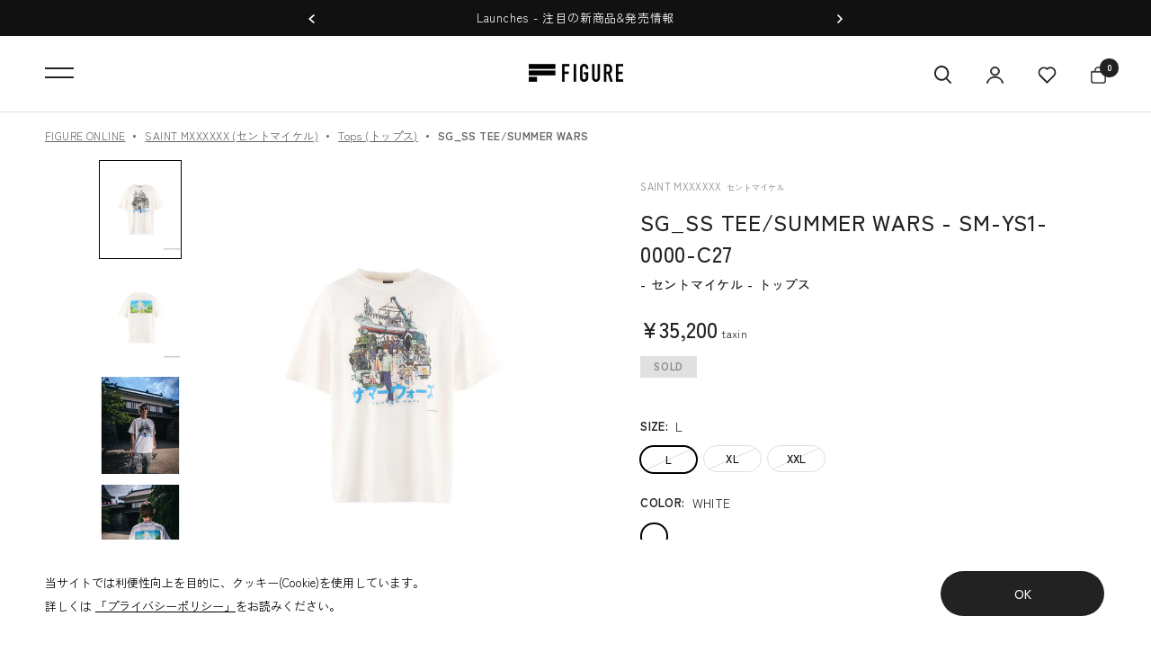

--- FILE ---
content_type: text/html; charset=utf-8
request_url: https://figure-online.net/products/242294001049-sm-ys1-0000-c27
body_size: 53998
content:
<!doctype html><html
  class="no-js"
  lang="ja"
  dir="ltr">
  <head>

    <script type="application/vnd.locksmith+json" data-locksmith>{"version":"v173","locked":false,"initialized":true,"scope":"product","access_granted":true,"access_denied":false,"requires_customer":false,"manual_lock":false,"remote_lock":false,"has_timeout":false,"remote_rendered":null,"hide_resource":false,"hide_links_to_resource":false,"transparent":true,"locks":{"all":[],"opened":[]},"keys":[],"keys_signature":"89c9f4f6d92d9d507732e7310ff6ded0d7f09279fc6dc2a9e2e6d30aa58af202","state":{"template":"product","theme":127636865075,"product":"242294001049-sm-ys1-0000-c27","collection":null,"page":null,"blog":null,"article":null,"app":null},"now":1769755538,"path":"\/products\/242294001049-sm-ys1-0000-c27","locale_root_url":"\/","canonical_url":"https:\/\/figure-online.net\/products\/242294001049-sm-ys1-0000-c27","customer_id":null,"customer_id_signature":"89c9f4f6d92d9d507732e7310ff6ded0d7f09279fc6dc2a9e2e6d30aa58af202","cart":null}</script><script data-locksmith>!function(){var require=undefined,reqwest=function(){function succeed(e){var t=protocolRe.exec(e.url);return t=t&&t[1]||context.location.protocol,httpsRe.test(t)?twoHundo.test(e.request.status):!!e.request.response}function handleReadyState(e,t,n){return function(){return e._aborted?n(e.request):e._timedOut?n(e.request,"Request is aborted: timeout"):void(e.request&&4==e.request[readyState]&&(e.request.onreadystatechange=noop,succeed(e)?t(e.request):n(e.request)))}}function setHeaders(e,t){var n,s=t.headers||{};s.Accept=s.Accept||defaultHeaders.accept[t.type]||defaultHeaders.accept["*"];var r="undefined"!=typeof FormData&&t.data instanceof FormData;for(n in!t.crossOrigin&&!s[requestedWith]&&(s[requestedWith]=defaultHeaders.requestedWith),!s[contentType]&&!r&&(s[contentType]=t.contentType||defaultHeaders.contentType),s)s.hasOwnProperty(n)&&"setRequestHeader"in e&&e.setRequestHeader(n,s[n])}function setCredentials(e,t){"undefined"!=typeof t.withCredentials&&"undefined"!=typeof e.withCredentials&&(e.withCredentials=!!t.withCredentials)}function generalCallback(e){lastValue=e}function urlappend(e,t){return e+(/[?]/.test(e)?"&":"?")+t}function handleJsonp(e,t,n,s){var r=uniqid++,o=e.jsonpCallback||"callback",a=e.jsonpCallbackName||reqwest.getcallbackPrefix(r),i=new RegExp("((^|[?]|&)"+o+")=([^&]+)"),l=s.match(i),c=doc.createElement("script"),u=0,p=-1!==navigator.userAgent.indexOf("MSIE 10.0");return l?"?"===l[3]?s=s.replace(i,"$1="+a):a=l[3]:s=urlappend(s,o+"="+a),context[a]=generalCallback,c.type="text/javascript",c.src=s,c.async=!0,"undefined"!=typeof c.onreadystatechange&&!p&&(c.htmlFor=c.id="_reqwest_"+r),c.onload=c.onreadystatechange=function(){if(c[readyState]&&"complete"!==c[readyState]&&"loaded"!==c[readyState]||u)return!1;c.onload=c.onreadystatechange=null,c.onclick&&c.onclick(),t(lastValue),lastValue=undefined,head.removeChild(c),u=1},head.appendChild(c),{abort:function(){c.onload=c.onreadystatechange=null,n({},"Request is aborted: timeout",{}),lastValue=undefined,head.removeChild(c),u=1}}}function getRequest(e,t){var n,s=this.o,r=(s.method||"GET").toUpperCase(),o="string"==typeof s?s:s.url,a=!1!==s.processData&&s.data&&"string"!=typeof s.data?reqwest.toQueryString(s.data):s.data||null,i=!1;return("jsonp"==s.type||"GET"==r)&&a&&(o=urlappend(o,a),a=null),"jsonp"==s.type?handleJsonp(s,e,t,o):((n=s.xhr&&s.xhr(s)||xhr(s)).open(r,o,!1!==s.async),setHeaders(n,s),setCredentials(n,s),context[xDomainRequest]&&n instanceof context[xDomainRequest]?(n.onload=e,n.onerror=t,n.onprogress=function(){},i=!0):n.onreadystatechange=handleReadyState(this,e,t),s.before&&s.before(n),i?setTimeout(function(){n.send(a)},200):n.send(a),n)}function Reqwest(e,t){this.o=e,this.fn=t,init.apply(this,arguments)}function setType(e){return null===e?undefined:e.match("json")?"json":e.match("javascript")?"js":e.match("text")?"html":e.match("xml")?"xml":void 0}function init(o,fn){function complete(e){for(o.timeout&&clearTimeout(self.timeout),self.timeout=null;0<self._completeHandlers.length;)self._completeHandlers.shift()(e)}function success(resp){var type=o.type||resp&&setType(resp.getResponseHeader("Content-Type"));resp="jsonp"!==type?self.request:resp;var filteredResponse=globalSetupOptions.dataFilter(resp.responseText,type),r=filteredResponse;try{resp.responseText=r}catch(e){}if(r)switch(type){case"json":try{resp=context.JSON?context.JSON.parse(r):eval("("+r+")")}catch(err){return error(resp,"Could not parse JSON in response",err)}break;case"js":resp=eval(r);break;case"html":resp=r;break;case"xml":resp=resp.responseXML&&resp.responseXML.parseError&&resp.responseXML.parseError.errorCode&&resp.responseXML.parseError.reason?null:resp.responseXML}for(self._responseArgs.resp=resp,self._fulfilled=!0,fn(resp),self._successHandler(resp);0<self._fulfillmentHandlers.length;)resp=self._fulfillmentHandlers.shift()(resp);complete(resp)}function timedOut(){self._timedOut=!0,self.request.abort()}function error(e,t,n){for(e=self.request,self._responseArgs.resp=e,self._responseArgs.msg=t,self._responseArgs.t=n,self._erred=!0;0<self._errorHandlers.length;)self._errorHandlers.shift()(e,t,n);complete(e)}this.url="string"==typeof o?o:o.url,this.timeout=null,this._fulfilled=!1,this._successHandler=function(){},this._fulfillmentHandlers=[],this._errorHandlers=[],this._completeHandlers=[],this._erred=!1,this._responseArgs={};var self=this;fn=fn||function(){},o.timeout&&(this.timeout=setTimeout(function(){timedOut()},o.timeout)),o.success&&(this._successHandler=function(){o.success.apply(o,arguments)}),o.error&&this._errorHandlers.push(function(){o.error.apply(o,arguments)}),o.complete&&this._completeHandlers.push(function(){o.complete.apply(o,arguments)}),this.request=getRequest.call(this,success,error)}function reqwest(e,t){return new Reqwest(e,t)}function normalize(e){return e?e.replace(/\r?\n/g,"\r\n"):""}function serial(e,t){var n,s,r,o,a=e.name,i=e.tagName.toLowerCase(),l=function(e){e&&!e.disabled&&t(a,normalize(e.attributes.value&&e.attributes.value.specified?e.value:e.text))};if(!e.disabled&&a)switch(i){case"input":/reset|button|image|file/i.test(e.type)||(n=/checkbox/i.test(e.type),s=/radio/i.test(e.type),r=e.value,(!n&&!s||e.checked)&&t(a,normalize(n&&""===r?"on":r)));break;case"textarea":t(a,normalize(e.value));break;case"select":if("select-one"===e.type.toLowerCase())l(0<=e.selectedIndex?e.options[e.selectedIndex]:null);else for(o=0;e.length&&o<e.length;o++)e.options[o].selected&&l(e.options[o])}}function eachFormElement(){var e,t,o=this,n=function(e,t){var n,s,r;for(n=0;n<t.length;n++)for(r=e[byTag](t[n]),s=0;s<r.length;s++)serial(r[s],o)};for(t=0;t<arguments.length;t++)e=arguments[t],/input|select|textarea/i.test(e.tagName)&&serial(e,o),n(e,["input","select","textarea"])}function serializeQueryString(){return reqwest.toQueryString(reqwest.serializeArray.apply(null,arguments))}function serializeHash(){var n={};return eachFormElement.apply(function(e,t){e in n?(n[e]&&!isArray(n[e])&&(n[e]=[n[e]]),n[e].push(t)):n[e]=t},arguments),n}function buildParams(e,t,n,s){var r,o,a,i=/\[\]$/;if(isArray(t))for(o=0;t&&o<t.length;o++)a=t[o],n||i.test(e)?s(e,a):buildParams(e+"["+("object"==typeof a?o:"")+"]",a,n,s);else if(t&&"[object Object]"===t.toString())for(r in t)buildParams(e+"["+r+"]",t[r],n,s);else s(e,t)}var context=this,XHR2;if("window"in context)var doc=document,byTag="getElementsByTagName",head=doc[byTag]("head")[0];else try{XHR2=require("xhr2")}catch(ex){throw new Error("Peer dependency `xhr2` required! Please npm install xhr2")}var httpsRe=/^http/,protocolRe=/(^\w+):\/\//,twoHundo=/^(20\d|1223)$/,readyState="readyState",contentType="Content-Type",requestedWith="X-Requested-With",uniqid=0,callbackPrefix="reqwest_"+ +new Date,lastValue,xmlHttpRequest="XMLHttpRequest",xDomainRequest="XDomainRequest",noop=function(){},isArray="function"==typeof Array.isArray?Array.isArray:function(e){return e instanceof Array},defaultHeaders={contentType:"application/x-www-form-urlencoded",requestedWith:xmlHttpRequest,accept:{"*":"text/javascript, text/html, application/xml, text/xml, */*",xml:"application/xml, text/xml",html:"text/html",text:"text/plain",json:"application/json, text/javascript",js:"application/javascript, text/javascript"}},xhr=function(e){if(!0!==e.crossOrigin)return context[xmlHttpRequest]?new XMLHttpRequest:XHR2?new XHR2:new ActiveXObject("Microsoft.XMLHTTP");var t=context[xmlHttpRequest]?new XMLHttpRequest:null;if(t&&"withCredentials"in t)return t;if(context[xDomainRequest])return new XDomainRequest;throw new Error("Browser does not support cross-origin requests")},globalSetupOptions={dataFilter:function(e){return e}};return Reqwest.prototype={abort:function(){this._aborted=!0,this.request.abort()},retry:function(){init.call(this,this.o,this.fn)},then:function(e,t){return e=e||function(){},t=t||function(){},this._fulfilled?this._responseArgs.resp=e(this._responseArgs.resp):this._erred?t(this._responseArgs.resp,this._responseArgs.msg,this._responseArgs.t):(this._fulfillmentHandlers.push(e),this._errorHandlers.push(t)),this},always:function(e){return this._fulfilled||this._erred?e(this._responseArgs.resp):this._completeHandlers.push(e),this},fail:function(e){return this._erred?e(this._responseArgs.resp,this._responseArgs.msg,this._responseArgs.t):this._errorHandlers.push(e),this},"catch":function(e){return this.fail(e)}},reqwest.serializeArray=function(){var n=[];return eachFormElement.apply(function(e,t){n.push({name:e,value:t})},arguments),n},reqwest.serialize=function(){if(0===arguments.length)return"";var e,t=Array.prototype.slice.call(arguments,0);return(e=t.pop())&&e.nodeType&&t.push(e)&&(e=null),e&&(e=e.type),("map"==e?serializeHash:"array"==e?reqwest.serializeArray:serializeQueryString).apply(null,t)},reqwest.toQueryString=function(e,t){var n,s,r=t||!1,o=[],a=encodeURIComponent,i=function(e,t){t="function"==typeof t?t():null==t?"":t,o[o.length]=a(e)+"="+a(t)};if(isArray(e))for(s=0;e&&s<e.length;s++)i(e[s].name,e[s].value);else for(n in e)e.hasOwnProperty(n)&&buildParams(n,e[n],r,i);return o.join("&").replace(/%20/g,"+")},reqwest.getcallbackPrefix=function(){return callbackPrefix},reqwest.compat=function(e,t){return e&&(e.type&&(e.method=e.type)&&delete e.type,e.dataType&&(e.type=e.dataType),e.jsonpCallback&&(e.jsonpCallbackName=e.jsonpCallback)&&delete e.jsonpCallback,e.jsonp&&(e.jsonpCallback=e.jsonp)),new Reqwest(e,t)},reqwest.ajaxSetup=function(e){for(var t in e=e||{})globalSetupOptions[t]=e[t]},reqwest}();
/*!
  * Reqwest! A general purpose XHR connection manager
  * license MIT (c) Dustin Diaz 2015
  * https://github.com/ded/reqwest
  */!function(){var a=window.Locksmith={},e=document.querySelector('script[type="application/vnd.locksmith+json"]'),n=e&&e.innerHTML;if(a.state={},a.util={},a.loading=!1,n)try{a.state=JSON.parse(n)}catch(u){}if(document.addEventListener&&document.querySelector){var s,r,o,t=[76,79,67,75,83,77,73,84,72,49,49],i=function(){r=t.slice(0)},l="style",c=function(e){e&&27!==e.keyCode&&"click"!==e.type||(document.removeEventListener("keydown",c),document.removeEventListener("click",c),s&&document.body.removeChild(s),s=null)};i(),document.addEventListener("keyup",function(e){if(e.keyCode===r[0]){if(clearTimeout(o),r.shift(),0<r.length)return void(o=setTimeout(i,1e3));i(),c(),(s=document.createElement("div"))[l].width="50%",s[l].maxWidth="1000px",s[l].height="85%",s[l].border="1px rgba(0, 0, 0, 0.2) solid",s[l].background="rgba(255, 255, 255, 0.99)",s[l].borderRadius="4px",s[l].position="fixed",s[l].top="50%",s[l].left="50%",s[l].transform="translateY(-50%) translateX(-50%)",s[l].boxShadow="0 2px 5px rgba(0, 0, 0, 0.3), 0 0 100vh 100vw rgba(0, 0, 0, 0.5)",s[l].zIndex="2147483645";var t=document.createElement("textarea");t.value=JSON.stringify(JSON.parse(n),null,2),t[l].border="none",t[l].display="block",t[l].boxSizing="border-box",t[l].width="100%",t[l].height="100%",t[l].background="transparent",t[l].padding="22px",t[l].fontFamily="monospace",t[l].fontSize="14px",t[l].color="#333",t[l].resize="none",t[l].outline="none",t.readOnly=!0,s.appendChild(t),document.body.appendChild(s),t.addEventListener("click",function(e){e.stopImmediatePropagation()}),t.select(),document.addEventListener("keydown",c),document.addEventListener("click",c)}})}a.isEmbedded=-1!==window.location.search.indexOf("_ab=0&_fd=0&_sc=1"),a.path=a.state.path||window.location.pathname,a.basePath=a.state.locale_root_url.concat("/apps/locksmith").replace(/^\/\//,"/"),a.reloading=!1,a.util.console=window.console||{log:function(){},error:function(){}},a.util.makeUrl=function(e,t){var n,s=a.basePath+e,r=[],o=a.cache();for(n in o)r.push(n+"="+encodeURIComponent(o[n]));for(n in t)r.push(n+"="+encodeURIComponent(t[n]));return a.state.customer_id&&(r.push("customer_id="+encodeURIComponent(a.state.customer_id)),r.push("customer_id_signature="+encodeURIComponent(a.state.customer_id_signature))),s+=(-1===s.indexOf("?")?"?":"&")+r.join("&")},a._initializeCallbacks=[],a.on=function(e,t){if("initialize"!==e)throw'Locksmith.on() currently only supports the "initialize" event';a._initializeCallbacks.push(t)},a.initializeSession=function(e){if(!a.isEmbedded){var t=!1,n=!0,s=!0;(e=e||{}).silent&&(s=n=!(t=!0)),a.ping({silent:t,spinner:n,reload:s,callback:function(){a._initializeCallbacks.forEach(function(e){e()})}})}},a.cache=function(e){var t={};try{var n=function r(e){return(document.cookie.match("(^|; )"+e+"=([^;]*)")||0)[2]};t=JSON.parse(decodeURIComponent(n("locksmith-params")||"{}"))}catch(u){}if(e){for(var s in e)t[s]=e[s];document.cookie="locksmith-params=; expires=Thu, 01 Jan 1970 00:00:00 GMT; path=/",document.cookie="locksmith-params="+encodeURIComponent(JSON.stringify(t))+"; path=/"}return t},a.cache.cart=a.state.cart,a.cache.cartLastSaved=null,a.params=a.cache(),a.util.reload=function(){a.reloading=!0;try{window.location.href=window.location.href.replace(/#.*/,"")}catch(u){a.util.console.error("Preferred reload method failed",u),window.location.reload()}},a.cache.saveCart=function(e){if(!a.cache.cart||a.cache.cart===a.cache.cartLastSaved)return e?e():null;var t=a.cache.cartLastSaved;a.cache.cartLastSaved=a.cache.cart,reqwest({url:"/cart/update.json",method:"post",type:"json",data:{attributes:{locksmith:a.cache.cart}},complete:e,error:function(e){if(a.cache.cartLastSaved=t,!a.reloading)throw e}})},a.util.spinnerHTML='<style>body{background:#FFF}@keyframes spin{from{transform:rotate(0deg)}to{transform:rotate(360deg)}}#loading{display:flex;width:100%;height:50vh;color:#777;align-items:center;justify-content:center}#loading .spinner{display:block;animation:spin 600ms linear infinite;position:relative;width:50px;height:50px}#loading .spinner-ring{stroke:currentColor;stroke-dasharray:100%;stroke-width:2px;stroke-linecap:round;fill:none}</style><div id="loading"><div class="spinner"><svg width="100%" height="100%"><svg preserveAspectRatio="xMinYMin"><circle class="spinner-ring" cx="50%" cy="50%" r="45%"></circle></svg></svg></div></div>',a.util.clobberBody=function(e){document.body.innerHTML=e},a.util.clobberDocument=function(e){e.responseText&&(e=e.responseText),document.documentElement&&document.removeChild(document.documentElement);var t=document.open("text/html","replace");t.writeln(e),t.close(),setTimeout(function(){var e=t.querySelector("[autofocus]");e&&e.focus()},100)},a.util.serializeForm=function(e){if(e&&"FORM"===e.nodeName){var t,n,s={};for(t=e.elements.length-1;0<=t;t-=1)if(""!==e.elements[t].name)switch(e.elements[t].nodeName){case"INPUT":switch(e.elements[t].type){default:case"text":case"hidden":case"password":case"button":case"reset":case"submit":s[e.elements[t].name]=e.elements[t].value;break;case"checkbox":case"radio":e.elements[t].checked&&(s[e.elements[t].name]=e.elements[t].value);break;case"file":}break;case"TEXTAREA":s[e.elements[t].name]=e.elements[t].value;break;case"SELECT":switch(e.elements[t].type){case"select-one":s[e.elements[t].name]=e.elements[t].value;break;case"select-multiple":for(n=e.elements[t].options.length-1;0<=n;n-=1)e.elements[t].options[n].selected&&(s[e.elements[t].name]=e.elements[t].options[n].value)}break;case"BUTTON":switch(e.elements[t].type){case"reset":case"submit":case"button":s[e.elements[t].name]=e.elements[t].value}}return s}},a.util.on=function(e,o,a,t){t=t||document;var i="locksmith-"+e+o,n=function(e){var t=e.target,n=e.target.parentElement,s=t.className.baseVal||t.className||"",r=n.className.baseVal||n.className||"";("string"==typeof s&&-1!==s.split(/\s+/).indexOf(o)||"string"==typeof r&&-1!==r.split(/\s+/).indexOf(o))&&!e[i]&&(e[i]=!0,a(e))};t.attachEvent?t.attachEvent(e,n):t.addEventListener(e,n,!1)},a.util.enableActions=function(e){a.util.on("click","locksmith-action",function(e){e.preventDefault();var t=e.target;t.dataset.confirmWith&&!confirm(t.dataset.confirmWith)||(t.disabled=!0,t.innerText=t.dataset.disableWith,a.post("/action",t.dataset.locksmithParams,{spinner:!1,type:"text",success:function(e){(e=JSON.parse(e.responseText)).message&&alert(e.message),a.util.reload()}}))},e)},a.util.inject=function(e,t){var n=["data","locksmith","append"];if(-1!==t.indexOf(n.join("-"))){var s=document.createElement("div");s.innerHTML=t,e.appendChild(s)}else e.innerHTML=t;var r,o,a=e.querySelectorAll("script");for(o=0;o<a.length;++o){r=a[o];var i=document.createElement("script");if(r.type&&(i.type=r.type),r.src)i.src=r.src;else{var l=document.createTextNode(r.innerHTML);i.appendChild(l)}e.appendChild(i)}var c=e.querySelector("[autofocus]");c&&c.focus()},a.post=function(e,t,n){!1!==(n=n||{}).spinner&&a.util.clobberBody(a.util.spinnerHTML);var s={};n.container===document?(s.layout=1,n.success=function(e){document.getElementById(n.container);a.util.clobberDocument(e)}):n.container&&(s.layout=0,n.success=function(e){var t=document.getElementById(n.container);a.util.inject(t,e),t.id===t.firstChild.id&&t.parentElement.replaceChild(t.firstChild,t)}),n.form_type&&(t.form_type=n.form_type),a.loading=!0;var r=a.util.makeUrl(e,s);reqwest({url:r,method:"post",type:n.type||"html",data:t,complete:function(){a.loading=!1},error:function(e){if(!a.reloading)if("dashboard.weglot.com"!==window.location.host){if(!n.silent)throw alert("Something went wrong! Please refresh and try again."),e;console.error(e)}else console.error(e)},success:n.success||a.util.clobberDocument})},a.postResource=function(e,t){e.path=a.path,e.search=window.location.search,e.state=a.state,e.passcode&&(e.passcode=e.passcode.trim()),e.email&&(e.email=e.email.trim()),e.state.cart=a.cache.cart,e.locksmith_json=a.jsonTag,e.locksmith_json_signature=a.jsonTagSignature,a.post("/resource",e,t)},a.ping=function(e){if(!a.isEmbedded){e=e||{};a.post("/ping",{path:a.path,search:window.location.search,state:a.state},{spinner:!!e.spinner,silent:"undefined"==typeof e.silent||e.silent,type:"text",success:function(e){(e=JSON.parse(e.responseText)).messages&&0<e.messages.length&&a.showMessages(e.messages)}})}},a.timeoutMonitor=function(){var e=a.cache.cart;a.ping({callback:function(){e!==a.cache.cart||setTimeout(function(){a.timeoutMonitor()},6e4)}})},a.showMessages=function(e){var t=document.createElement("div");t.style.position="fixed",t.style.left=0,t.style.right=0,t.style.bottom="-50px",t.style.opacity=0,t.style.background="#191919",t.style.color="#ddd",t.style.transition="bottom 0.2s, opacity 0.2s",t.style.zIndex=999999,t.innerHTML="        <style>          .locksmith-ab .locksmith-b { display: none; }          .locksmith-ab.toggled .locksmith-b { display: flex; }          .locksmith-ab.toggled .locksmith-a { display: none; }          .locksmith-flex { display: flex; flex-wrap: wrap; justify-content: space-between; align-items: center; padding: 10px 20px; }          .locksmith-message + .locksmith-message { border-top: 1px #555 solid; }          .locksmith-message a { color: inherit; font-weight: bold; }          .locksmith-message a:hover { color: inherit; opacity: 0.8; }          a.locksmith-ab-toggle { font-weight: inherit; text-decoration: underline; }          .locksmith-text { flex-grow: 1; }          .locksmith-cta { flex-grow: 0; text-align: right; }          .locksmith-cta button { transform: scale(0.8); transform-origin: left; }          .locksmith-cta > * { display: block; }          .locksmith-cta > * + * { margin-top: 10px; }          .locksmith-message a.locksmith-close { flex-grow: 0; text-decoration: none; margin-left: 15px; font-size: 30px; font-family: monospace; display: block; padding: 2px 10px; }                    @media screen and (max-width: 600px) {            .locksmith-wide-only { display: none !important; }            .locksmith-flex { padding: 0 15px; }            .locksmith-flex > * { margin-top: 5px; margin-bottom: 5px; }            .locksmith-cta { text-align: left; }          }                    @media screen and (min-width: 601px) {            .locksmith-narrow-only { display: none !important; }          }        </style>      "+e.map(function(e){return'<div class="locksmith-message">'+e+"</div>"}).join(""),document.body.appendChild(t),document.body.style.position="relative",document.body.parentElement.style.paddingBottom=t.offsetHeight+"px",setTimeout(function(){t.style.bottom=0,t.style.opacity=1},50),a.util.on("click","locksmith-ab-toggle",function(e){e.preventDefault();for(var t=e.target.parentElement;-1===t.className.split(" ").indexOf("locksmith-ab");)t=t.parentElement;-1!==t.className.split(" ").indexOf("toggled")?t.className=t.className.replace("toggled",""):t.className=t.className+" toggled"}),a.util.enableActions(t)}}()}();</script>
      <script data-locksmith>Locksmith.cache.cart=null</script>

  <script data-locksmith>Locksmith.jsonTag="\u003cscript type=\"application\/vnd.locksmith+json\" data-locksmith\u003e{\"version\":\"v173\",\"locked\":false,\"initialized\":true,\"scope\":\"product\",\"access_granted\":true,\"access_denied\":false,\"requires_customer\":false,\"manual_lock\":false,\"remote_lock\":false,\"has_timeout\":false,\"remote_rendered\":null,\"hide_resource\":false,\"hide_links_to_resource\":false,\"transparent\":true,\"locks\":{\"all\":[],\"opened\":[]},\"keys\":[],\"keys_signature\":\"89c9f4f6d92d9d507732e7310ff6ded0d7f09279fc6dc2a9e2e6d30aa58af202\",\"state\":{\"template\":\"product\",\"theme\":127636865075,\"product\":\"242294001049-sm-ys1-0000-c27\",\"collection\":null,\"page\":null,\"blog\":null,\"article\":null,\"app\":null},\"now\":1769755538,\"path\":\"\\\/products\\\/242294001049-sm-ys1-0000-c27\",\"locale_root_url\":\"\\\/\",\"canonical_url\":\"https:\\\/\\\/figure-online.net\\\/products\\\/242294001049-sm-ys1-0000-c27\",\"customer_id\":null,\"customer_id_signature\":\"89c9f4f6d92d9d507732e7310ff6ded0d7f09279fc6dc2a9e2e6d30aa58af202\",\"cart\":null}\u003c\/script\u003e";Locksmith.jsonTagSignature="e2793117c46b93da0a943b0e90ef86f6de7803faab646b286a0660b3afebec79"</script>
    <!-- Google Tag Manager -->
    <script>
      (function(w, d, s, l, i) {
        w[l] = w[l] || [];
        w[l].push({'gtm.start': new Date().getTime(), event: 'gtm.js'});
        var f = d.getElementsByTagName(s)[0],
          j = d.createElement(s),
          dl = l != 'dataLayer'
            ? '&l=' + l
            : '';
        j.async = true;
        j.src = 'https://www.googletagmanager.com/gtm.js?id=' + i + dl;
        f.parentNode.insertBefore(j, f);
      })(window, document, 'script', 'dataLayer', 'GTM-56D7D6L');
    </script>
    <!-- End Google Tag Manager -->

    <!-- 重複商品詳細のリダイレクト -->
    <script>
      let url = window.location.href;
      let newUrl = url.replace('collections/all-items/products/','products/');
      if (url.includes('collections/all-items/products/')) {
        location.href = newUrl;
      }
    </script>

    <meta charset="utf-8">
    <meta name="viewport" content="width=device-width, initial-scale=1.0, height=device-height, minimum-scale=1.0, maximum-scale=1.0">
    <meta name="theme-color" content="#ffffff">

    <!-- ------------------ NO INDEX ----------------------- --><meta name="robots" content="noindex,nofollow">
<title>
SG_SS TEE/SUMMER WARS - SAINT MXXXXXX (セントマイケル) - tops (トップス) | FIGURE ONLINE (フィギュアオンライン) 【公式通販】

        </title><meta name="description" content="【8月1日(木) 午後0時発売開始】 2024秋冬コレクション第1弾として、2009年に公開され15周年を迎えるアニメーション映画《サマーウォーズ》と、Tシャツカルチャーの伝道師的ブランド《GEEKS RULE（ギークスルール）》とのトリプルコラボレーションアイテムが登場。">

        <link rel="canonical" href="https://figure-online.net/products/242294001049-sm-ys1-0000-c27"><link
          rel="shortcut icon"
          href="//figure-online.net/cdn/shop/files/Favicon_SVG_96x96.png?v=1669276541"
          type="image/png"><link rel="preconnect" href="https://cdn.shopify.com">
      <link rel="dns-prefetch" href="https://productreviews.shopifycdn.com">
      <link rel="dns-prefetch" href="https://www.google-analytics.com"><link
          rel="preconnect"
          href="https://fonts.shopifycdn.com"
          crossorigin><link
        rel="preload"
        as="style"
        href="//figure-online.net/cdn/shop/t/26/assets/theme.css?v=49892253903870574091709210036">
      <link
        rel="preload"
        as="script"
        href="//figure-online.net/cdn/shop/t/26/assets/vendor.js?v=32580466487479117061709210036">
      <link
        rel="preload"
        as="script"
        href="//figure-online.net/cdn/shop/t/26/assets/theme.js?v=139746725951852491201709210036">

      
    <script>
        window.dataLayer = window.dataLayer || [];
        dataLayer.push({ ecommerce: null });  // Clear the previous ecommerce object.
        dataLayer.push({
        event: "view_item",
        ecommerce: {
            items: [{
                item_name: "SG_SS TEE/SUMMER WARS",  
                item_id: "42161890656307", 
                price: 35200, 
                item_brand: "SAINT MXXXXXX",
                item_category: "Tops",
                item_variant: "L / WHITE", 
                quantity: 1
            },{
                item_name: "SG_SS TEE/SUMMER WARS",  
                item_id: "42161890721843", 
                price: 35200, 
                item_brand: "SAINT MXXXXXX",
                item_category: "Tops",
                item_variant: "XL / WHITE", 
                quantity: 1
            },{
                item_name: "SG_SS TEE/SUMMER WARS",  
                item_id: "42161890754611", 
                price: 35200, 
                item_brand: "SAINT MXXXXXX",
                item_category: "Tops",
                item_variant: "XXL / WHITE", 
                quantity: 1
            }]
        }
        });
    </script>


<link
          rel="preload"
          as="fetch"
          href="/products/242294001049-sm-ys1-0000-c27.js"
          crossorigin>
        <link
          rel="preload"
          as="image"
          imagesizes="(max-width: 999px) calc(100vw - 48px), 640px"
          imagesrcset="//figure-online.net/cdn/shop/files/SM-YS1-0000-C27_2_c348e04c-d122-4904-ac61-5de52f99f57c_400x.jpg?v=1721898565 400w, //figure-online.net/cdn/shop/files/SM-YS1-0000-C27_2_c348e04c-d122-4904-ac61-5de52f99f57c_500x.jpg?v=1721898565 500w, //figure-online.net/cdn/shop/files/SM-YS1-0000-C27_2_c348e04c-d122-4904-ac61-5de52f99f57c_600x.jpg?v=1721898565 600w, //figure-online.net/cdn/shop/files/SM-YS1-0000-C27_2_c348e04c-d122-4904-ac61-5de52f99f57c_700x.jpg?v=1721898565 700w, //figure-online.net/cdn/shop/files/SM-YS1-0000-C27_2_c348e04c-d122-4904-ac61-5de52f99f57c_800x.jpg?v=1721898565 800w, //figure-online.net/cdn/shop/files/SM-YS1-0000-C27_2_c348e04c-d122-4904-ac61-5de52f99f57c_900x.jpg?v=1721898565 900w, //figure-online.net/cdn/shop/files/SM-YS1-0000-C27_2_c348e04c-d122-4904-ac61-5de52f99f57c_1000x.jpg?v=1721898565 1000w, //figure-online.net/cdn/shop/files/SM-YS1-0000-C27_2_c348e04c-d122-4904-ac61-5de52f99f57c_1100x.jpg?v=1721898565 1100w, //figure-online.net/cdn/shop/files/SM-YS1-0000-C27_2_c348e04c-d122-4904-ac61-5de52f99f57c_1200x.jpg?v=1721898565 1200w, //figure-online.net/cdn/shop/files/SM-YS1-0000-C27_2_c348e04c-d122-4904-ac61-5de52f99f57c_1300x.jpg?v=1721898565 1300w, //figure-online.net/cdn/shop/files/SM-YS1-0000-C27_2_c348e04c-d122-4904-ac61-5de52f99f57c_1400x.jpg?v=1721898565 1400w, //figure-online.net/cdn/shop/files/SM-YS1-0000-C27_2_c348e04c-d122-4904-ac61-5de52f99f57c_1500x.jpg?v=1721898565 1500w
"><link
            rel="preload"
            as="script"
            href="//figure-online.net/cdn/shop/t/26/assets/flickity.js?v=176646718982628074891709210036">

      <script>
        (function(d) {
          var config = {
              kitId: 'rlj7zzl',
              scriptTimeout: 3000,
              async: true
            },
            h = d.documentElement,
            t = setTimeout(function() {
              h.className = h.className.replace(/\bwf-loading\b/g, "") + " wf-inactive";
            }, config.scriptTimeout),
            tk = d.createElement("script"),
            f = false,
            s = d.getElementsByTagName("script")[0],
            a;
          h.className += " wf-loading";
          tk.src = 'https://use.typekit.net/' + config.kitId + '.js';
          tk.async = true;
          tk.onload = tk.onreadystatechange = function() {
            a = this.readyState;
            if (f || a && a != "complete" && a != "loaded") 
              return;
            



            f = true;
            clearTimeout(t);
            try {
              Typekit.load(config)
            } catch (e) {}
          };
          s.parentNode.insertBefore(tk, s)
        })(document);
      </script>

      <script>
        (function(d) {
          var config = {
              kitId: 'rlj7zzl',
              scriptTimeout: 3000,
              async: true
            },
            h = d.documentElement,
            t = setTimeout(function() {
              h.className = h.className.replace(/\bwf-loading\b/g, "") + " wf-inactive";
            }, config.scriptTimeout),
            tk = d.createElement("script"),
            f = false,
            s = d.getElementsByTagName("script")[0],
            a;
          h.className += " wf-loading";
          tk.src = 'https://use.typekit.net/' + config.kitId + '.js';
          tk.async = true;
          tk.onload = tk.onreadystatechange = function() {
            a = this.readyState;
            if (f || a && a != "complete" && a != "loaded") 
              return;
            



            f = true;
            clearTimeout(t);
            try {
              Typekit.load(config)
            } catch (e) {}
          };
          s.parentNode.insertBefore(tk, s)
        })(document);
      </script>

      <meta property="og:type" content="product">
<meta property="og:title" content="SG_SS TEE/SUMMER WARS">
<meta property="product:price:amount" content="35,200">
  <meta property="product:price:currency" content="JPY"><meta property="og:image" content="http://figure-online.net/cdn/shop/files/SM-YS1-0000-C27_2_c348e04c-d122-4904-ac61-5de52f99f57c.jpg?v=1721898565">
<meta property="og:image:secure_url" content="https://figure-online.net/cdn/shop/files/SM-YS1-0000-C27_2_c348e04c-d122-4904-ac61-5de52f99f57c.jpg?v=1721898565">
<meta property="og:image:width" content="1500">
  <meta property="og:image:height" content="1800"><meta property="og:description" content="【8月1日(木) 午後0時発売開始】 2024秋冬コレクション第1弾として、2009年に公開され15周年を迎えるアニメーション映画《サマーウォーズ》と、Tシャツカルチャーの伝道師的ブランド《GEEKS RULE（ギークスルール）》とのトリプルコラボレーションアイテムが登場。">
<meta property="og:url" content="https://figure-online.net/products/242294001049-sm-ys1-0000-c27">
<meta property="og:site_name" content="FIGURE ONLINE "><meta name="twitter:card" content="summary"><meta name="twitter:title" content="SG_SS TEE/SUMMER WARS">
<meta name="twitter:description" content="【8月1日(木) 午後0時発売開始】
2024秋冬コレクション第1弾として、2009年に公開され15周年を迎えるアニメーション映画《サマーウォーズ》と、Tシャツカルチャーの伝道師的ブランド《GEEKS RULE（ギークスルール）》とのトリプルコラボレーションアイテムが登場。
">
<meta name="twitter:image" content="https://figure-online.net/cdn/shop/files/SM-YS1-0000-C27_2_c348e04c-d122-4904-ac61-5de52f99f57c_1200x1200_crop_center.jpg?v=1721898565">
<meta name="twitter:image:alt" content="">
      
  <script type="application/ld+json">
  {
    "@context": "https://schema.org",
    "@type": "Product",
    "productID": 7219319832627,
    "offers": [{
          "@type": "Offer",
          "name": "L \/ WHITE",
          "availability":"https://schema.org/OutOfStock",
          "price": 35200.0,
          "priceCurrency": "JPY",
          "priceValidUntil": "2026-02-09","sku": "2422940010490105",
            "mpn": "2422940010490105",
          "url": "/products/242294001049-sm-ys1-0000-c27?variant=42161890656307"
        },
{
          "@type": "Offer",
          "name": "XL \/ WHITE",
          "availability":"https://schema.org/OutOfStock",
          "price": 35200.0,
          "priceCurrency": "JPY",
          "priceValidUntil": "2026-02-09","sku": "2422940010490106",
            "mpn": "2422940010490105",
          "url": "/products/242294001049-sm-ys1-0000-c27?variant=42161890721843"
        },
{
          "@type": "Offer",
          "name": "XXL \/ WHITE",
          "availability":"https://schema.org/OutOfStock",
          "price": 35200.0,
          "priceCurrency": "JPY",
          "priceValidUntil": "2026-02-09","sku": "2422940010490107",
            "mpn": "2422940010490105",
          "url": "/products/242294001049-sm-ys1-0000-c27?variant=42161890754611"
        }
],"brand": {
      "@type": "Brand",
      "name": "SAINT MXXXXXX"
    },
    "name": "SG_SS TEE\/SUMMER WARS",
    "description": "【8月1日(木) 午後0時発売開始】\n2024秋冬コレクション第1弾として、2009年に公開され15周年を迎えるアニメーション映画《サマーウォーズ》と、Tシャツカルチャーの伝道師的ブランド《GEEKS RULE（ギークスルール）》とのトリプルコラボレーションアイテムが登場。\n",
    "category": "Tops",
    "url": "/products/242294001049-sm-ys1-0000-c27",
    "sku": "2422940010490105",
    "image": {
      "@type": "ImageObject",
      "url": "https://figure-online.net/cdn/shop/files/SM-YS1-0000-C27_2_c348e04c-d122-4904-ac61-5de52f99f57c.jpg?v=1721898565&width=1024",
      "image": "https://figure-online.net/cdn/shop/files/SM-YS1-0000-C27_2_c348e04c-d122-4904-ac61-5de52f99f57c.jpg?v=1721898565&width=1024",
      "name": "",
      "width": "1024",
      "height": "1024"
    }
  }
  </script>



  <script type="application/ld+json">
  {
    "@context": "https://schema.org",
    "@type": "BreadcrumbList",
  "itemListElement": [{
      "@type": "ListItem",
      "position": 1,
      "name": "FIGURE ONLINE (フィギュアオンライン) ｜ メンズ・レディースファッションセレクトショップ【公式通販】",
      "item": "https://figure-online.net"
    },{
        "@type": "ListItem",
        "position": 2,
        "name": "SAINT MXXXXXX (セントマイケル) の商品一覧",
        "item": "https://figure-online.net/collections/saint-mxxxxxx"
        },{
            "@type": "ListItem",
            "position": 3,
            "name": "SAINT MXXXXXX Tops (セントマイケル トップス) の商品一覧",
            "item": "https://figure-online.net/collections/saint-mxxxxxx/tops"
          },{
                "@type": "ListItem",
                "position": 4,
                "name": "SG_SS TEE\/SUMMER WARS",
                "item": "https://figure-online.net/products/242294001049-sm-ys1-0000-c27"
          }
      
    ]
  }
  </script>


      <link rel="preload" href="//figure-online.net/cdn/fonts/epilogue/epilogue_n8.fce680a466ed4f23f54385c46aa2c014c51d421a.woff2" as="font" type="font/woff2" crossorigin><link rel="preload" href="//figure-online.net/cdn/fonts/instrument_sans/instrumentsans_n4.db86542ae5e1596dbdb28c279ae6c2086c4c5bfa.woff2" as="font" type="font/woff2" crossorigin><style>
  /* Typography (heading) */
  @font-face {
  font-family: Epilogue;
  font-weight: 800;
  font-style: normal;
  font-display: swap;
  src: url("//figure-online.net/cdn/fonts/epilogue/epilogue_n8.fce680a466ed4f23f54385c46aa2c014c51d421a.woff2") format("woff2"),
       url("//figure-online.net/cdn/fonts/epilogue/epilogue_n8.2961970d19583d06f062e98ceb588027397f5810.woff") format("woff");
}

@font-face {
  font-family: Epilogue;
  font-weight: 800;
  font-style: italic;
  font-display: swap;
  src: url("//figure-online.net/cdn/fonts/epilogue/epilogue_i8.ff761dcfbf0a5437130c88f1b2679b905f7ed608.woff2") format("woff2"),
       url("//figure-online.net/cdn/fonts/epilogue/epilogue_i8.e7ca0c6d6c4d73469c08f9b99e243b2e63239caf.woff") format("woff");
}

/* Typography (body) */
  @font-face {
  font-family: "Instrument Sans";
  font-weight: 400;
  font-style: normal;
  font-display: swap;
  src: url("//figure-online.net/cdn/fonts/instrument_sans/instrumentsans_n4.db86542ae5e1596dbdb28c279ae6c2086c4c5bfa.woff2") format("woff2"),
       url("//figure-online.net/cdn/fonts/instrument_sans/instrumentsans_n4.510f1b081e58d08c30978f465518799851ef6d8b.woff") format("woff");
}

@font-face {
  font-family: "Instrument Sans";
  font-weight: 400;
  font-style: italic;
  font-display: swap;
  src: url("//figure-online.net/cdn/fonts/instrument_sans/instrumentsans_i4.028d3c3cd8d085648c808ceb20cd2fd1eb3560e5.woff2") format("woff2"),
       url("//figure-online.net/cdn/fonts/instrument_sans/instrumentsans_i4.7e90d82df8dee29a99237cd19cc529d2206706a2.woff") format("woff");
}

@font-face {
  font-family: "Instrument Sans";
  font-weight: 600;
  font-style: normal;
  font-display: swap;
  src: url("//figure-online.net/cdn/fonts/instrument_sans/instrumentsans_n6.27dc66245013a6f7f317d383a3cc9a0c347fb42d.woff2") format("woff2"),
       url("//figure-online.net/cdn/fonts/instrument_sans/instrumentsans_n6.1a71efbeeb140ec495af80aad612ad55e19e6d0e.woff") format("woff");
}

@font-face {
  font-family: "Instrument Sans";
  font-weight: 600;
  font-style: italic;
  font-display: swap;
  src: url("//figure-online.net/cdn/fonts/instrument_sans/instrumentsans_i6.ba8063f6adfa1e7ffe690cc5efa600a1e0a8ec32.woff2") format("woff2"),
       url("//figure-online.net/cdn/fonts/instrument_sans/instrumentsans_i6.a5bb29b76a0bb820ddaa9417675a5d0bafaa8c1f.woff") format("woff");
}

:root {--heading-color: 0, 0, 0;
    --text-color: 34, 34, 34;
    --background: 255, 255, 255;
    --secondary-background: 245, 245, 245;
    --border-color: 222, 222, 222;
    --border-color-darker: 167, 167, 167;
    --success-color: 46, 158, 123;
    --success-background: 213, 236, 229;
    --error-color: 222, 42, 42;
    --error-background: 253, 240, 240;
    --primary-button-background: 0, 0, 0;
    --primary-button-text-color: 255, 255, 255;
    --secondary-button-background: 243, 255, 52;
    --secondary-button-text-color: 40, 40, 40;
    --product-star-rating: 246, 164, 41;
    --product-on-sale-accent: 226, 0, 0;
    --product-sold-out-accent: 224, 224, 224;
    --product-custom-label-background: 64, 93, 230;
    --product-custom-label-text-color: 255, 255, 255;
    --product-custom-label-2-background: 243, 255, 52;
    --product-custom-label-2-text-color: 0, 0, 0;
    --product-low-stock-text-color: 222, 42, 42;
    --product-in-stock-text-color: 46, 158, 123;
    --loading-bar-background: 34, 34, 34;

    /* We duplicate some "base" colors as root colors, which is useful to use on drawer elements or popover without. Those should not be overridden to avoid issues */
    --root-heading-color: 0, 0, 0;
    --root-text-color: 34, 34, 34;
    --root-background: 255, 255, 255;
    --root-border-color: 222, 222, 222;
    --root-primary-button-background: 0, 0, 0;
    --root-primary-button-text-color: 255, 255, 255;

    --base-font-size: 14px;
    --heading-font-family: urw-din-condensed, sans-serif;
    --heading-font-weight: 800;
    --heading-font-style: normal;
    --heading-text-transform: uppercase;
    --text-font-family: zen-kaku-gothic-antique, sans-serif;
    --text-font-weight: 400;
    --text-font-style: normal;
    --text-font-bold-weight: 600;

    /* Typography (font size) */
    --heading-xxsmall-font-size: 10px;
    --heading-xsmall-font-size: 10px;
    --heading-small-font-size: 11px;
    --heading-large-font-size: 32px;
    --heading-h1-font-size: 32px;
    --heading-h2-font-size: 28px;
    --heading-h3-font-size: 26px;
    --heading-h4-font-size: 22px;
    --heading-h5-font-size: 15px;
    --heading-h6-font-size: 13px;

    /* Control the look and feel of the theme by changing radius of various elements */
    --button-border-radius: 0px;
    --block-border-radius: 0px;
    --block-border-radius-reduced: 0px;
    --color-swatch-border-radius: 100%;

    /* Button size */
    --button-height: 48px;
    --button-small-height: 40px;

    /* Form related */
    --form-input-field-height: 48px;
    --form-input-gap: 16px;
    --form-submit-margin: 24px;

    /* Product listing related variables */
    --product-list-block-spacing: 32px;

    /* Video related */
    --play-button-background: 255, 255, 255;
    --play-button-arrow: 34, 34, 34;

    /* RTL support */
    --transform-logical-flip: 1;
    --transform-origin-start: left;
    --transform-origin-end: right;

    /* Other */
    --zoom-cursor-svg-url: url(//figure-online.net/cdn/shop/t/26/assets/zoom-cursor.svg?v=14892261744663531131709210036);
    --arrow-right-svg-url: url(//figure-online.net/cdn/shop/t/26/assets/arrow-right.svg?v=2151866357717726961709210036);
    --arrow-left-svg-url: url(//figure-online.net/cdn/shop/t/26/assets/arrow-left.svg?v=28017100529542663401709210036);

    /* Some useful variables that we can reuse in our CSS. Some explanation are needed for some of them:
       - container-max-width-minus-gutters: represents the container max width without the edge gutters
       - container-outer-width: considering the screen width, represent all the space outside the container
       - container-outer-margin: same as container-outer-width but get set to 0 inside a container
       - container-inner-width: the effective space inside the container (minus gutters)
       - grid-column-width: represents the width of a single column of the grid
       - vertical-breather: this is a variable that defines the global "spacing" between sections, and inside the section
                            to create some "breath" and minimum spacing
     */
    --container-max-width: 1600px;
    --container-gutter: 20px;
    --container-max-width-minus-gutters: calc(var(--container-max-width) - (var(--container-gutter)) * 2);
    --container-outer-width: max(calc((100vw - var(--container-max-width-minus-gutters)) / 2), var(--container-gutter));
    --container-outer-margin: var(--container-outer-width);
    --container-inner-width: calc(100vw - var(--container-outer-width) * 2);

    --grid-column-count: 10;
    --grid-gap: 24px;
    --grid-column-width: calc((100vw - var(--container-outer-width) * 2 - var(--grid-gap) * (var(--grid-column-count) - 1)) / var(--grid-column-count));

    --vertical-breather: 48px;
    --vertical-breather-tight: 48px;

    /* Shopify related variables */
    --payment-terms-background-color: #ffffff;
  }

  @media screen and (min-width: 741px) {
    :root {
      --container-gutter: 50px;
      --grid-column-count: 20;
      --vertical-breather: 64px;
      --vertical-breather-tight: 64px;

      /* Typography (font size) */
      --heading-xsmall-font-size: 11px;
      --heading-small-font-size: 12px;
      --heading-large-font-size: 48px;
      --heading-h1-font-size: 48px;
      --heading-h2-font-size: 36px;
      --heading-h3-font-size: 30px;
      --heading-h4-font-size: 22px;
      --heading-h5-font-size: 18px;
      --heading-h6-font-size: 15px; 

      /* Form related */
      --form-input-field-height: 52px;
      --form-submit-margin: 32px;

      /* Button size */
      --button-height: 54px;
      --button-small-height: 44px;
    }
  }

  @media screen and (min-width: 1200px) {
    :root {
      --vertical-breather: 80px;
      --vertical-breather-tight: 64px;
      --product-list-block-spacing: 48px;

      /* Typography */
      --heading-large-font-size: 58px;
      --heading-h1-font-size: 48px;
      --heading-h2-font-size: 36px;
      --heading-h3-font-size: 30px;
      --heading-h4-font-size: 22px;
      --heading-h5-font-size: 18px;
      --heading-h6-font-size: 15px;
    }
  }

  @media screen and (min-width: 1600px) {
    :root {
      --vertical-breather: 90px;
      --vertical-breather-tight: 64px;
    }
  }
</style>
      <script>
  // This allows to expose several variables to the global scope, to be used in scripts
  window.themeVariables = {
    settings: {
      direction: "ltr",
      pageType: "product",
      cartCount: 0,
      moneyFormat: "¥{{amount_no_decimals}}",
      moneyWithCurrencyFormat: "¥{{amount_no_decimals}} JPY",
      showVendor: true,
      discountMode: "saving",
      currencyCodeEnabled: false,
      searchMode: "product",
      searchUnavailableProducts: "last",
      cartType: "drawer",
      cartCurrency: "JPY",
      mobileZoomFactor: 2.5
    },

    routes: {
      host: "figure-online.net",
      rootUrl: "\/",
      rootUrlWithoutSlash: '',
      cartUrl: "\/cart",
      cartAddUrl: "\/cart\/add",
      cartChangeUrl: "\/cart\/change",
      searchUrl: "\/search",
      predictiveSearchUrl: "\/search\/suggest",
      productRecommendationsUrl: "\/recommendations\/products"
    },

    strings: {
      accessibilityDelete: "削除",
      accessibilityClose: "閉じる",
      collectionSoldOut: "SOLD",
      collectionDiscount: "@savings@節約する",
      productSalePrice: "セール価格",
      productRegularPrice: "通常価格",
      productFormUnavailable: "選択不可能",
      productFormSoldOut: "売り切れ",
      productFormPreOrder: "予約する",
      productFormAddToCart: "カートに追加",
      searchNoResults: "結果は見つかりませんでした",
      searchNewSearch: "新規検索",
      searchProducts: "製品",
      searchArticles: "ジャーナル",
      searchPages: "ページ",
      searchCollections: "コレクション一覧",
      cartViewCart: "カートを見る",
      cartItemAdded: "アイテムがカートに追加されました！",
      cartItemAddedShort: "カートに追加されました！",
      cartAddOrderNote: "注文メモの追加",
      cartEditOrderNote: "注文メモを編集する",
      shippingEstimatorNoResults: "申し訳ありませんが、お客様のご住所への発送は現在行っておりません",
      shippingEstimatorOneResult: "お客様のご住所には1つの配送料金が適用されます:",
      shippingEstimatorMultipleResults: "お客様のご住所に合わせて、複数の配送料金が選択できます:",
      shippingEstimatorError: "配送料金の取得中に1つ以上のエラーが発生しました:"
    },

    libs: {
      flickity: "\/\/figure-online.net\/cdn\/shop\/t\/26\/assets\/flickity.js?v=176646718982628074891709210036",
      photoswipe: "\/\/figure-online.net\/cdn\/shop\/t\/26\/assets\/photoswipe.js?v=132268647426145925301709210036",
      qrCode: "\/\/figure-online.net\/cdn\/shopifycloud\/storefront\/assets\/themes_support\/vendor\/qrcode-3f2b403b.js"
    },

    breakpoints: {
      phone: 'screen and (max-width: 740px)',
      tablet: 'screen and (min-width: 741px) and (max-width: 999px)',
      tabletAndUp: 'screen and (min-width: 741px)',
      pocket: 'screen and (max-width: 999px)',
      lap: 'screen and (min-width: 1000px) and (max-width: 1199px)',
      lapAndUp: 'screen and (min-width: 1000px)',
      desktop: 'screen and (min-width: 1200px)',
      wide: 'screen and (min-width: 1400px)'
    }
  };

  window.addEventListener('pageshow', async () => {
    const cartContent = await (await fetch(`${window.themeVariables.routes.cartUrl}.js`, {cache: 'reload'})).json();
    document.documentElement.dispatchEvent(new CustomEvent('cart:refresh', {detail: {cart: cartContent}}));
  });

  if ('noModule' in HTMLScriptElement.prototype) {
    // Old browsers (like IE) that does not support module will be considered as if not executing JS at all
    document.documentElement.className = document.documentElement.className.replace('no-js', 'js');

    requestAnimationFrame(() => {
      const viewportHeight = (window.visualViewport ? window.visualViewport.height : document.documentElement.clientHeight);
      document.documentElement.style.setProperty('--window-height',viewportHeight + 'px');
    });
  }// We save the product ID in local storage to be eventually used for recently viewed section
    try {
      const items = JSON.parse(localStorage.getItem('theme:recently-viewed-products') || '[]');

      // We check if the current product already exists, and if it does not, we add it at the start
      if (!items.includes(7219319832627)) {
        items.unshift(7219319832627);
      }

      localStorage.setItem('theme:recently-viewed-products', JSON.stringify(items.slice(0, 20)));
    } catch (e) {
      // Safari in private mode does not allow setting item, we silently fail
    }</script>

      <link rel="stylesheet" href="https://cdn.jsdelivr.net/npm/swiper@8/swiper-bundle.min.css" />
      <link rel="stylesheet" href="//figure-online.net/cdn/shop/t/26/assets/slick.css?v=98340474046176884051709210036">
      <link rel="stylesheet" href="//figure-online.net/cdn/shop/t/26/assets/theme.css?v=49892253903870574091709210036">
      <link rel="stylesheet" href="//figure-online.net/cdn/shop/t/26/assets/custom-theme.css?v=24516079061850171511769551187">
      <link rel="stylesheet" href="//figure-online.net/cdn/shop/t/26/assets/custom.css?v=68849468179530813801709210036">
      <link rel="stylesheet" href="//figure-online.net/cdn/shop/t/26/assets/custom-seo.css?v=80955558579688310861709210036">
      

      
      <script src="https://ajax.googleapis.com/ajax/libs/jquery/3.3.1/jquery.min.js"></script>
      <script src="https://cdn.jsdelivr.net/npm/swiper@8/swiper-bundle.min.js"></script>
      <script
        src="https://cdnjs.cloudflare.com/ajax/libs/jquery-cookie/1.4.1/jquery.cookie.min.js"
        integrity="sha512-3j3VU6WC5rPQB4Ld1jnLV7Kd5xr+cq9avvhwqzbH/taCRNURoeEpoPBK9pDyeukwSxwRPJ8fDgvYXd6SkaZ2TA=="
        crossorigin="anonymous"
        referrerpolicy="no-referrer"></script>
      <script src="//figure-online.net/cdn/shop/t/26/assets/slickslide.js?v=150762567965417556761709210036" defer></script>
      <script src="//figure-online.net/cdn/shop/t/26/assets/vendor.js?v=32580466487479117061709210036" defer></script>
      <script src="//figure-online.net/cdn/shop/t/26/assets/theme.js?v=139746725951852491201709210036" defer></script>
      
        <script src="//figure-online.net/cdn/shop/t/26/assets/custom.js?v=534858492897604281738547675" defer></script>
      
      <script src="//figure-online.net/cdn/shop/t/26/assets/custom-theme.js?v=111603181540343972631709210036" defer></script>
      <script>window.performance && window.performance.mark && window.performance.mark('shopify.content_for_header.start');</script><meta name="facebook-domain-verification" content="fy75f4p6qzj7jyn25v33n73zesv5i7">
<meta id="shopify-digital-wallet" name="shopify-digital-wallet" content="/56986304563/digital_wallets/dialog">
<meta name="shopify-checkout-api-token" content="4dc94ac62b736ad5119b452a4a9df6b3">
<link rel="alternate" type="application/json+oembed" href="https://figure-online.net/products/242294001049-sm-ys1-0000-c27.oembed">
<script async="async" src="/checkouts/internal/preloads.js?locale=ja-JP"></script>
<link rel="preconnect" href="https://shop.app" crossorigin="anonymous">
<script async="async" src="https://shop.app/checkouts/internal/preloads.js?locale=ja-JP&shop_id=56986304563" crossorigin="anonymous"></script>
<script id="shopify-features" type="application/json">{"accessToken":"4dc94ac62b736ad5119b452a4a9df6b3","betas":["rich-media-storefront-analytics"],"domain":"figure-online.net","predictiveSearch":false,"shopId":56986304563,"locale":"ja"}</script>
<script>var Shopify = Shopify || {};
Shopify.shop = "figurejp.myshopify.com";
Shopify.locale = "ja";
Shopify.currency = {"active":"JPY","rate":"1.0"};
Shopify.country = "JP";
Shopify.theme = {"name":"ByR6B_custom | Optin0229","id":127636865075,"schema_name":"Focal","schema_version":"9.0.0","theme_store_id":714,"role":"main"};
Shopify.theme.handle = "null";
Shopify.theme.style = {"id":null,"handle":null};
Shopify.cdnHost = "figure-online.net/cdn";
Shopify.routes = Shopify.routes || {};
Shopify.routes.root = "/";</script>
<script type="module">!function(o){(o.Shopify=o.Shopify||{}).modules=!0}(window);</script>
<script>!function(o){function n(){var o=[];function n(){o.push(Array.prototype.slice.apply(arguments))}return n.q=o,n}var t=o.Shopify=o.Shopify||{};t.loadFeatures=n(),t.autoloadFeatures=n()}(window);</script>
<script>
  window.ShopifyPay = window.ShopifyPay || {};
  window.ShopifyPay.apiHost = "shop.app\/pay";
  window.ShopifyPay.redirectState = null;
</script>
<script id="shop-js-analytics" type="application/json">{"pageType":"product"}</script>
<script defer="defer" async type="module" src="//figure-online.net/cdn/shopifycloud/shop-js/modules/v2/client.init-shop-cart-sync_CSE-8ASR.ja.esm.js"></script>
<script defer="defer" async type="module" src="//figure-online.net/cdn/shopifycloud/shop-js/modules/v2/chunk.common_DDD8GOhs.esm.js"></script>
<script defer="defer" async type="module" src="//figure-online.net/cdn/shopifycloud/shop-js/modules/v2/chunk.modal_B6JNj9sU.esm.js"></script>
<script type="module">
  await import("//figure-online.net/cdn/shopifycloud/shop-js/modules/v2/client.init-shop-cart-sync_CSE-8ASR.ja.esm.js");
await import("//figure-online.net/cdn/shopifycloud/shop-js/modules/v2/chunk.common_DDD8GOhs.esm.js");
await import("//figure-online.net/cdn/shopifycloud/shop-js/modules/v2/chunk.modal_B6JNj9sU.esm.js");

  window.Shopify.SignInWithShop?.initShopCartSync?.({"fedCMEnabled":true,"windoidEnabled":true});

</script>
<script>
  window.Shopify = window.Shopify || {};
  if (!window.Shopify.featureAssets) window.Shopify.featureAssets = {};
  window.Shopify.featureAssets['shop-js'] = {"shop-cart-sync":["modules/v2/client.shop-cart-sync_BCoLmxl3.ja.esm.js","modules/v2/chunk.common_DDD8GOhs.esm.js","modules/v2/chunk.modal_B6JNj9sU.esm.js"],"init-fed-cm":["modules/v2/client.init-fed-cm_BUzkuSqB.ja.esm.js","modules/v2/chunk.common_DDD8GOhs.esm.js","modules/v2/chunk.modal_B6JNj9sU.esm.js"],"init-shop-email-lookup-coordinator":["modules/v2/client.init-shop-email-lookup-coordinator_BW32axq4.ja.esm.js","modules/v2/chunk.common_DDD8GOhs.esm.js","modules/v2/chunk.modal_B6JNj9sU.esm.js"],"init-windoid":["modules/v2/client.init-windoid_BvNGLRkF.ja.esm.js","modules/v2/chunk.common_DDD8GOhs.esm.js","modules/v2/chunk.modal_B6JNj9sU.esm.js"],"shop-button":["modules/v2/client.shop-button_CH0XKSrs.ja.esm.js","modules/v2/chunk.common_DDD8GOhs.esm.js","modules/v2/chunk.modal_B6JNj9sU.esm.js"],"shop-cash-offers":["modules/v2/client.shop-cash-offers_DjoQtMHe.ja.esm.js","modules/v2/chunk.common_DDD8GOhs.esm.js","modules/v2/chunk.modal_B6JNj9sU.esm.js"],"shop-toast-manager":["modules/v2/client.shop-toast-manager_B8NLGr5M.ja.esm.js","modules/v2/chunk.common_DDD8GOhs.esm.js","modules/v2/chunk.modal_B6JNj9sU.esm.js"],"init-shop-cart-sync":["modules/v2/client.init-shop-cart-sync_CSE-8ASR.ja.esm.js","modules/v2/chunk.common_DDD8GOhs.esm.js","modules/v2/chunk.modal_B6JNj9sU.esm.js"],"init-customer-accounts-sign-up":["modules/v2/client.init-customer-accounts-sign-up_C-LwrDE-.ja.esm.js","modules/v2/client.shop-login-button_D0X6bVTm.ja.esm.js","modules/v2/chunk.common_DDD8GOhs.esm.js","modules/v2/chunk.modal_B6JNj9sU.esm.js"],"pay-button":["modules/v2/client.pay-button_imCDqct4.ja.esm.js","modules/v2/chunk.common_DDD8GOhs.esm.js","modules/v2/chunk.modal_B6JNj9sU.esm.js"],"init-customer-accounts":["modules/v2/client.init-customer-accounts_CxIJyI-K.ja.esm.js","modules/v2/client.shop-login-button_D0X6bVTm.ja.esm.js","modules/v2/chunk.common_DDD8GOhs.esm.js","modules/v2/chunk.modal_B6JNj9sU.esm.js"],"avatar":["modules/v2/client.avatar_BTnouDA3.ja.esm.js"],"init-shop-for-new-customer-accounts":["modules/v2/client.init-shop-for-new-customer-accounts_DRBL7B82.ja.esm.js","modules/v2/client.shop-login-button_D0X6bVTm.ja.esm.js","modules/v2/chunk.common_DDD8GOhs.esm.js","modules/v2/chunk.modal_B6JNj9sU.esm.js"],"shop-follow-button":["modules/v2/client.shop-follow-button_D610YzXR.ja.esm.js","modules/v2/chunk.common_DDD8GOhs.esm.js","modules/v2/chunk.modal_B6JNj9sU.esm.js"],"checkout-modal":["modules/v2/client.checkout-modal_NhzDspE5.ja.esm.js","modules/v2/chunk.common_DDD8GOhs.esm.js","modules/v2/chunk.modal_B6JNj9sU.esm.js"],"shop-login-button":["modules/v2/client.shop-login-button_D0X6bVTm.ja.esm.js","modules/v2/chunk.common_DDD8GOhs.esm.js","modules/v2/chunk.modal_B6JNj9sU.esm.js"],"lead-capture":["modules/v2/client.lead-capture_pLpCOlEn.ja.esm.js","modules/v2/chunk.common_DDD8GOhs.esm.js","modules/v2/chunk.modal_B6JNj9sU.esm.js"],"shop-login":["modules/v2/client.shop-login_DiHM-Diw.ja.esm.js","modules/v2/chunk.common_DDD8GOhs.esm.js","modules/v2/chunk.modal_B6JNj9sU.esm.js"],"payment-terms":["modules/v2/client.payment-terms_BdLTgEH_.ja.esm.js","modules/v2/chunk.common_DDD8GOhs.esm.js","modules/v2/chunk.modal_B6JNj9sU.esm.js"]};
</script>
<script>(function() {
  var isLoaded = false;
  function asyncLoad() {
    if (isLoaded) return;
    isLoaded = true;
    var urls = ["https:\/\/delivery-date-and-time-picker.amp.tokyo\/script_tags\/cart_attributes.js?shop=figurejp.myshopify.com","https:\/\/cax.channel.io\/shopify\/plugins\/58cc1bd1-b551-4afa-a076-9b99372f06b0.js?shop=figurejp.myshopify.com","https:\/\/omnisnippet1.com\/platforms\/shopify.js?source=scriptTag\u0026v=2025-05-15T12\u0026shop=figurejp.myshopify.com","https:\/\/cdn.nfcube.com\/instafeed-544b705d15c157cf3f5bbd0922b31f19.js?shop=figurejp.myshopify.com"];
    for (var i = 0; i < urls.length; i++) {
      var s = document.createElement('script');
      s.type = 'text/javascript';
      s.async = true;
      s.src = urls[i];
      var x = document.getElementsByTagName('script')[0];
      x.parentNode.insertBefore(s, x);
    }
  };
  if(window.attachEvent) {
    window.attachEvent('onload', asyncLoad);
  } else {
    window.addEventListener('load', asyncLoad, false);
  }
})();</script>
<script id="__st">var __st={"a":56986304563,"offset":32400,"reqid":"c0e73152-d3c9-407b-95c4-e7c73885fe72-1769755538","pageurl":"figure-online.net\/products\/242294001049-sm-ys1-0000-c27","u":"911a6e6d1d3a","p":"product","rtyp":"product","rid":7219319832627};</script>
<script>window.ShopifyPaypalV4VisibilityTracking = true;</script>
<script id="captcha-bootstrap">!function(){'use strict';const t='contact',e='account',n='new_comment',o=[[t,t],['blogs',n],['comments',n],[t,'customer']],c=[[e,'customer_login'],[e,'guest_login'],[e,'recover_customer_password'],[e,'create_customer']],r=t=>t.map((([t,e])=>`form[action*='/${t}']:not([data-nocaptcha='true']) input[name='form_type'][value='${e}']`)).join(','),a=t=>()=>t?[...document.querySelectorAll(t)].map((t=>t.form)):[];function s(){const t=[...o],e=r(t);return a(e)}const i='password',u='form_key',d=['recaptcha-v3-token','g-recaptcha-response','h-captcha-response',i],f=()=>{try{return window.sessionStorage}catch{return}},m='__shopify_v',_=t=>t.elements[u];function p(t,e,n=!1){try{const o=window.sessionStorage,c=JSON.parse(o.getItem(e)),{data:r}=function(t){const{data:e,action:n}=t;return t[m]||n?{data:e,action:n}:{data:t,action:n}}(c);for(const[e,n]of Object.entries(r))t.elements[e]&&(t.elements[e].value=n);n&&o.removeItem(e)}catch(o){console.error('form repopulation failed',{error:o})}}const l='form_type',E='cptcha';function T(t){t.dataset[E]=!0}const w=window,h=w.document,L='Shopify',v='ce_forms',y='captcha';let A=!1;((t,e)=>{const n=(g='f06e6c50-85a8-45c8-87d0-21a2b65856fe',I='https://cdn.shopify.com/shopifycloud/storefront-forms-hcaptcha/ce_storefront_forms_captcha_hcaptcha.v1.5.2.iife.js',D={infoText:'hCaptchaによる保護',privacyText:'プライバシー',termsText:'利用規約'},(t,e,n)=>{const o=w[L][v],c=o.bindForm;if(c)return c(t,g,e,D).then(n);var r;o.q.push([[t,g,e,D],n]),r=I,A||(h.body.append(Object.assign(h.createElement('script'),{id:'captcha-provider',async:!0,src:r})),A=!0)});var g,I,D;w[L]=w[L]||{},w[L][v]=w[L][v]||{},w[L][v].q=[],w[L][y]=w[L][y]||{},w[L][y].protect=function(t,e){n(t,void 0,e),T(t)},Object.freeze(w[L][y]),function(t,e,n,w,h,L){const[v,y,A,g]=function(t,e,n){const i=e?o:[],u=t?c:[],d=[...i,...u],f=r(d),m=r(i),_=r(d.filter((([t,e])=>n.includes(e))));return[a(f),a(m),a(_),s()]}(w,h,L),I=t=>{const e=t.target;return e instanceof HTMLFormElement?e:e&&e.form},D=t=>v().includes(t);t.addEventListener('submit',(t=>{const e=I(t);if(!e)return;const n=D(e)&&!e.dataset.hcaptchaBound&&!e.dataset.recaptchaBound,o=_(e),c=g().includes(e)&&(!o||!o.value);(n||c)&&t.preventDefault(),c&&!n&&(function(t){try{if(!f())return;!function(t){const e=f();if(!e)return;const n=_(t);if(!n)return;const o=n.value;o&&e.removeItem(o)}(t);const e=Array.from(Array(32),(()=>Math.random().toString(36)[2])).join('');!function(t,e){_(t)||t.append(Object.assign(document.createElement('input'),{type:'hidden',name:u})),t.elements[u].value=e}(t,e),function(t,e){const n=f();if(!n)return;const o=[...t.querySelectorAll(`input[type='${i}']`)].map((({name:t})=>t)),c=[...d,...o],r={};for(const[a,s]of new FormData(t).entries())c.includes(a)||(r[a]=s);n.setItem(e,JSON.stringify({[m]:1,action:t.action,data:r}))}(t,e)}catch(e){console.error('failed to persist form',e)}}(e),e.submit())}));const S=(t,e)=>{t&&!t.dataset[E]&&(n(t,e.some((e=>e===t))),T(t))};for(const o of['focusin','change'])t.addEventListener(o,(t=>{const e=I(t);D(e)&&S(e,y())}));const B=e.get('form_key'),M=e.get(l),P=B&&M;t.addEventListener('DOMContentLoaded',(()=>{const t=y();if(P)for(const e of t)e.elements[l].value===M&&p(e,B);[...new Set([...A(),...v().filter((t=>'true'===t.dataset.shopifyCaptcha))])].forEach((e=>S(e,t)))}))}(h,new URLSearchParams(w.location.search),n,t,e,['guest_login'])})(!0,!0)}();</script>
<script integrity="sha256-4kQ18oKyAcykRKYeNunJcIwy7WH5gtpwJnB7kiuLZ1E=" data-source-attribution="shopify.loadfeatures" defer="defer" src="//figure-online.net/cdn/shopifycloud/storefront/assets/storefront/load_feature-a0a9edcb.js" crossorigin="anonymous"></script>
<script crossorigin="anonymous" defer="defer" src="//figure-online.net/cdn/shopifycloud/storefront/assets/shopify_pay/storefront-65b4c6d7.js?v=20250812"></script>
<script data-source-attribution="shopify.dynamic_checkout.dynamic.init">var Shopify=Shopify||{};Shopify.PaymentButton=Shopify.PaymentButton||{isStorefrontPortableWallets:!0,init:function(){window.Shopify.PaymentButton.init=function(){};var t=document.createElement("script");t.src="https://figure-online.net/cdn/shopifycloud/portable-wallets/latest/portable-wallets.ja.js",t.type="module",document.head.appendChild(t)}};
</script>
<script data-source-attribution="shopify.dynamic_checkout.buyer_consent">
  function portableWalletsHideBuyerConsent(e){var t=document.getElementById("shopify-buyer-consent"),n=document.getElementById("shopify-subscription-policy-button");t&&n&&(t.classList.add("hidden"),t.setAttribute("aria-hidden","true"),n.removeEventListener("click",e))}function portableWalletsShowBuyerConsent(e){var t=document.getElementById("shopify-buyer-consent"),n=document.getElementById("shopify-subscription-policy-button");t&&n&&(t.classList.remove("hidden"),t.removeAttribute("aria-hidden"),n.addEventListener("click",e))}window.Shopify?.PaymentButton&&(window.Shopify.PaymentButton.hideBuyerConsent=portableWalletsHideBuyerConsent,window.Shopify.PaymentButton.showBuyerConsent=portableWalletsShowBuyerConsent);
</script>
<script data-source-attribution="shopify.dynamic_checkout.cart.bootstrap">document.addEventListener("DOMContentLoaded",(function(){function t(){return document.querySelector("shopify-accelerated-checkout-cart, shopify-accelerated-checkout")}if(t())Shopify.PaymentButton.init();else{new MutationObserver((function(e,n){t()&&(Shopify.PaymentButton.init(),n.disconnect())})).observe(document.body,{childList:!0,subtree:!0})}}));
</script>
<link id="shopify-accelerated-checkout-styles" rel="stylesheet" media="screen" href="https://figure-online.net/cdn/shopifycloud/portable-wallets/latest/accelerated-checkout-backwards-compat.css" crossorigin="anonymous">
<style id="shopify-accelerated-checkout-cart">
        #shopify-buyer-consent {
  margin-top: 1em;
  display: inline-block;
  width: 100%;
}

#shopify-buyer-consent.hidden {
  display: none;
}

#shopify-subscription-policy-button {
  background: none;
  border: none;
  padding: 0;
  text-decoration: underline;
  font-size: inherit;
  cursor: pointer;
}

#shopify-subscription-policy-button::before {
  box-shadow: none;
}

      </style>

<script>window.performance && window.performance.mark && window.performance.mark('shopify.content_for_header.end');</script>

      <!--begin-boost-pfs-filter-css-->
      <link rel="preload stylesheet" href="//figure-online.net/cdn/shop/t/26/assets/boost-pfs-instant-search.css?v=34121704904529915181709210036" as="style"><link href="//figure-online.net/cdn/shop/t/26/assets/boost-pfs-custom.css?v=95300357300900924781709210036" rel="stylesheet" type="text/css" media="all" />
<style data-id="boost-pfs-style">
    .boost-pfs-filter-option-title-text {}

   .boost-pfs-filter-tree-v .boost-pfs-filter-option-title-text:before {}
    .boost-pfs-filter-tree-v .boost-pfs-filter-option.boost-pfs-filter-option-collapsed .boost-pfs-filter-option-title-text:before {}
    .boost-pfs-filter-tree-h .boost-pfs-filter-option-title-heading:before {}

    .boost-pfs-filter-refine-by .boost-pfs-filter-option-title h3 {}

    .boost-pfs-filter-option-content .boost-pfs-filter-option-item-list .boost-pfs-filter-option-item button,
    .boost-pfs-filter-option-content .boost-pfs-filter-option-item-list .boost-pfs-filter-option-item .boost-pfs-filter-button,
    .boost-pfs-filter-option-range-amount input,
    .boost-pfs-filter-tree-v .boost-pfs-filter-refine-by .boost-pfs-filter-refine-by-items .refine-by-item,
    .boost-pfs-filter-refine-by-wrapper-v .boost-pfs-filter-refine-by .boost-pfs-filter-refine-by-items .refine-by-item,
    .boost-pfs-filter-refine-by .boost-pfs-filter-option-title,
    .boost-pfs-filter-refine-by .boost-pfs-filter-refine-by-items .refine-by-item>a,
    .boost-pfs-filter-refine-by>span,
    .boost-pfs-filter-clear,
    .boost-pfs-filter-clear-all{}
    .boost-pfs-filter-tree-h .boost-pfs-filter-pc .boost-pfs-filter-refine-by-items .refine-by-item .boost-pfs-filter-clear .refine-by-type,
    .boost-pfs-filter-refine-by-wrapper-h .boost-pfs-filter-pc .boost-pfs-filter-refine-by-items .refine-by-item .boost-pfs-filter-clear .refine-by-type {}

    .boost-pfs-filter-option-multi-level-collections .boost-pfs-filter-option-multi-level-list .boost-pfs-filter-option-item .boost-pfs-filter-button-arrow .boost-pfs-arrow:before,
    .boost-pfs-filter-option-multi-level-tag .boost-pfs-filter-option-multi-level-list .boost-pfs-filter-option-item .boost-pfs-filter-button-arrow .boost-pfs-arrow:before {}

    .boost-pfs-filter-refine-by-wrapper-v .boost-pfs-filter-refine-by .boost-pfs-filter-refine-by-items .refine-by-item .boost-pfs-filter-clear:after,
    .boost-pfs-filter-refine-by-wrapper-v .boost-pfs-filter-refine-by .boost-pfs-filter-refine-by-items .refine-by-item .boost-pfs-filter-clear:before,
    .boost-pfs-filter-tree-v .boost-pfs-filter-refine-by .boost-pfs-filter-refine-by-items .refine-by-item .boost-pfs-filter-clear:after,
    .boost-pfs-filter-tree-v .boost-pfs-filter-refine-by .boost-pfs-filter-refine-by-items .refine-by-item .boost-pfs-filter-clear:before,
    .boost-pfs-filter-refine-by-wrapper-h .boost-pfs-filter-pc .boost-pfs-filter-refine-by-items .refine-by-item .boost-pfs-filter-clear:after,
    .boost-pfs-filter-refine-by-wrapper-h .boost-pfs-filter-pc .boost-pfs-filter-refine-by-items .refine-by-item .boost-pfs-filter-clear:before,
    .boost-pfs-filter-tree-h .boost-pfs-filter-pc .boost-pfs-filter-refine-by-items .refine-by-item .boost-pfs-filter-clear:after,
    .boost-pfs-filter-tree-h .boost-pfs-filter-pc .boost-pfs-filter-refine-by-items .refine-by-item .boost-pfs-filter-clear:before {}
    .boost-pfs-filter-option-range-slider .noUi-value-horizontal {}

    .boost-pfs-filter-tree-mobile-button button,
    .boost-pfs-filter-top-sorting-mobile button {}
    .boost-pfs-filter-top-sorting-mobile button>span:after {}
  </style>

      <!--end-boost-pfs-filter-css-->

      

        

        
        
      
    <link href="https://monorail-edge.shopifysvc.com" rel="dns-prefetch">
<script>(function(){if ("sendBeacon" in navigator && "performance" in window) {try {var session_token_from_headers = performance.getEntriesByType('navigation')[0].serverTiming.find(x => x.name == '_s').description;} catch {var session_token_from_headers = undefined;}var session_cookie_matches = document.cookie.match(/_shopify_s=([^;]*)/);var session_token_from_cookie = session_cookie_matches && session_cookie_matches.length === 2 ? session_cookie_matches[1] : "";var session_token = session_token_from_headers || session_token_from_cookie || "";function handle_abandonment_event(e) {var entries = performance.getEntries().filter(function(entry) {return /monorail-edge.shopifysvc.com/.test(entry.name);});if (!window.abandonment_tracked && entries.length === 0) {window.abandonment_tracked = true;var currentMs = Date.now();var navigation_start = performance.timing.navigationStart;var payload = {shop_id: 56986304563,url: window.location.href,navigation_start,duration: currentMs - navigation_start,session_token,page_type: "product"};window.navigator.sendBeacon("https://monorail-edge.shopifysvc.com/v1/produce", JSON.stringify({schema_id: "online_store_buyer_site_abandonment/1.1",payload: payload,metadata: {event_created_at_ms: currentMs,event_sent_at_ms: currentMs}}));}}window.addEventListener('pagehide', handle_abandonment_event);}}());</script>
<script id="web-pixels-manager-setup">(function e(e,d,r,n,o){if(void 0===o&&(o={}),!Boolean(null===(a=null===(i=window.Shopify)||void 0===i?void 0:i.analytics)||void 0===a?void 0:a.replayQueue)){var i,a;window.Shopify=window.Shopify||{};var t=window.Shopify;t.analytics=t.analytics||{};var s=t.analytics;s.replayQueue=[],s.publish=function(e,d,r){return s.replayQueue.push([e,d,r]),!0};try{self.performance.mark("wpm:start")}catch(e){}var l=function(){var e={modern:/Edge?\/(1{2}[4-9]|1[2-9]\d|[2-9]\d{2}|\d{4,})\.\d+(\.\d+|)|Firefox\/(1{2}[4-9]|1[2-9]\d|[2-9]\d{2}|\d{4,})\.\d+(\.\d+|)|Chrom(ium|e)\/(9{2}|\d{3,})\.\d+(\.\d+|)|(Maci|X1{2}).+ Version\/(15\.\d+|(1[6-9]|[2-9]\d|\d{3,})\.\d+)([,.]\d+|)( \(\w+\)|)( Mobile\/\w+|) Safari\/|Chrome.+OPR\/(9{2}|\d{3,})\.\d+\.\d+|(CPU[ +]OS|iPhone[ +]OS|CPU[ +]iPhone|CPU IPhone OS|CPU iPad OS)[ +]+(15[._]\d+|(1[6-9]|[2-9]\d|\d{3,})[._]\d+)([._]\d+|)|Android:?[ /-](13[3-9]|1[4-9]\d|[2-9]\d{2}|\d{4,})(\.\d+|)(\.\d+|)|Android.+Firefox\/(13[5-9]|1[4-9]\d|[2-9]\d{2}|\d{4,})\.\d+(\.\d+|)|Android.+Chrom(ium|e)\/(13[3-9]|1[4-9]\d|[2-9]\d{2}|\d{4,})\.\d+(\.\d+|)|SamsungBrowser\/([2-9]\d|\d{3,})\.\d+/,legacy:/Edge?\/(1[6-9]|[2-9]\d|\d{3,})\.\d+(\.\d+|)|Firefox\/(5[4-9]|[6-9]\d|\d{3,})\.\d+(\.\d+|)|Chrom(ium|e)\/(5[1-9]|[6-9]\d|\d{3,})\.\d+(\.\d+|)([\d.]+$|.*Safari\/(?![\d.]+ Edge\/[\d.]+$))|(Maci|X1{2}).+ Version\/(10\.\d+|(1[1-9]|[2-9]\d|\d{3,})\.\d+)([,.]\d+|)( \(\w+\)|)( Mobile\/\w+|) Safari\/|Chrome.+OPR\/(3[89]|[4-9]\d|\d{3,})\.\d+\.\d+|(CPU[ +]OS|iPhone[ +]OS|CPU[ +]iPhone|CPU IPhone OS|CPU iPad OS)[ +]+(10[._]\d+|(1[1-9]|[2-9]\d|\d{3,})[._]\d+)([._]\d+|)|Android:?[ /-](13[3-9]|1[4-9]\d|[2-9]\d{2}|\d{4,})(\.\d+|)(\.\d+|)|Mobile Safari.+OPR\/([89]\d|\d{3,})\.\d+\.\d+|Android.+Firefox\/(13[5-9]|1[4-9]\d|[2-9]\d{2}|\d{4,})\.\d+(\.\d+|)|Android.+Chrom(ium|e)\/(13[3-9]|1[4-9]\d|[2-9]\d{2}|\d{4,})\.\d+(\.\d+|)|Android.+(UC? ?Browser|UCWEB|U3)[ /]?(15\.([5-9]|\d{2,})|(1[6-9]|[2-9]\d|\d{3,})\.\d+)\.\d+|SamsungBrowser\/(5\.\d+|([6-9]|\d{2,})\.\d+)|Android.+MQ{2}Browser\/(14(\.(9|\d{2,})|)|(1[5-9]|[2-9]\d|\d{3,})(\.\d+|))(\.\d+|)|K[Aa][Ii]OS\/(3\.\d+|([4-9]|\d{2,})\.\d+)(\.\d+|)/},d=e.modern,r=e.legacy,n=navigator.userAgent;return n.match(d)?"modern":n.match(r)?"legacy":"unknown"}(),u="modern"===l?"modern":"legacy",c=(null!=n?n:{modern:"",legacy:""})[u],f=function(e){return[e.baseUrl,"/wpm","/b",e.hashVersion,"modern"===e.buildTarget?"m":"l",".js"].join("")}({baseUrl:d,hashVersion:r,buildTarget:u}),m=function(e){var d=e.version,r=e.bundleTarget,n=e.surface,o=e.pageUrl,i=e.monorailEndpoint;return{emit:function(e){var a=e.status,t=e.errorMsg,s=(new Date).getTime(),l=JSON.stringify({metadata:{event_sent_at_ms:s},events:[{schema_id:"web_pixels_manager_load/3.1",payload:{version:d,bundle_target:r,page_url:o,status:a,surface:n,error_msg:t},metadata:{event_created_at_ms:s}}]});if(!i)return console&&console.warn&&console.warn("[Web Pixels Manager] No Monorail endpoint provided, skipping logging."),!1;try{return self.navigator.sendBeacon.bind(self.navigator)(i,l)}catch(e){}var u=new XMLHttpRequest;try{return u.open("POST",i,!0),u.setRequestHeader("Content-Type","text/plain"),u.send(l),!0}catch(e){return console&&console.warn&&console.warn("[Web Pixels Manager] Got an unhandled error while logging to Monorail."),!1}}}}({version:r,bundleTarget:l,surface:e.surface,pageUrl:self.location.href,monorailEndpoint:e.monorailEndpoint});try{o.browserTarget=l,function(e){var d=e.src,r=e.async,n=void 0===r||r,o=e.onload,i=e.onerror,a=e.sri,t=e.scriptDataAttributes,s=void 0===t?{}:t,l=document.createElement("script"),u=document.querySelector("head"),c=document.querySelector("body");if(l.async=n,l.src=d,a&&(l.integrity=a,l.crossOrigin="anonymous"),s)for(var f in s)if(Object.prototype.hasOwnProperty.call(s,f))try{l.dataset[f]=s[f]}catch(e){}if(o&&l.addEventListener("load",o),i&&l.addEventListener("error",i),u)u.appendChild(l);else{if(!c)throw new Error("Did not find a head or body element to append the script");c.appendChild(l)}}({src:f,async:!0,onload:function(){if(!function(){var e,d;return Boolean(null===(d=null===(e=window.Shopify)||void 0===e?void 0:e.analytics)||void 0===d?void 0:d.initialized)}()){var d=window.webPixelsManager.init(e)||void 0;if(d){var r=window.Shopify.analytics;r.replayQueue.forEach((function(e){var r=e[0],n=e[1],o=e[2];d.publishCustomEvent(r,n,o)})),r.replayQueue=[],r.publish=d.publishCustomEvent,r.visitor=d.visitor,r.initialized=!0}}},onerror:function(){return m.emit({status:"failed",errorMsg:"".concat(f," has failed to load")})},sri:function(e){var d=/^sha384-[A-Za-z0-9+/=]+$/;return"string"==typeof e&&d.test(e)}(c)?c:"",scriptDataAttributes:o}),m.emit({status:"loading"})}catch(e){m.emit({status:"failed",errorMsg:(null==e?void 0:e.message)||"Unknown error"})}}})({shopId: 56986304563,storefrontBaseUrl: "https://figure-online.net",extensionsBaseUrl: "https://extensions.shopifycdn.com/cdn/shopifycloud/web-pixels-manager",monorailEndpoint: "https://monorail-edge.shopifysvc.com/unstable/produce_batch",surface: "storefront-renderer",enabledBetaFlags: ["2dca8a86"],webPixelsConfigList: [{"id":"1229258803","configuration":"{\"shop\":\"figurejp.myshopify.com\",\"enabled\":\"false\",\"hmacKey\":\"aea8e0ea506b8d384cd9e7d56391abd9\"}","eventPayloadVersion":"v1","runtimeContext":"STRICT","scriptVersion":"2c55515548089e14f950f8bfd558b4b0","type":"APP","apiClientId":4653451,"privacyPurposes":["ANALYTICS","MARKETING","SALE_OF_DATA"],"dataSharingAdjustments":{"protectedCustomerApprovalScopes":["read_customer_address","read_customer_email","read_customer_name","read_customer_personal_data","read_customer_phone"]}},{"id":"155713587","configuration":"{\"apiURL\":\"https:\/\/api.omnisend.com\",\"appURL\":\"https:\/\/app.omnisend.com\",\"brandID\":\"63e06960c50e47b6cbcdb1a2\",\"trackingURL\":\"https:\/\/wt.omnisendlink.com\"}","eventPayloadVersion":"v1","runtimeContext":"STRICT","scriptVersion":"aa9feb15e63a302383aa48b053211bbb","type":"APP","apiClientId":186001,"privacyPurposes":["ANALYTICS","MARKETING","SALE_OF_DATA"],"dataSharingAdjustments":{"protectedCustomerApprovalScopes":["read_customer_address","read_customer_email","read_customer_name","read_customer_personal_data","read_customer_phone"]}},{"id":"144900147","configuration":"{\"pixel_id\":\"4864210357013340\",\"pixel_type\":\"facebook_pixel\",\"metaapp_system_user_token\":\"-\"}","eventPayloadVersion":"v1","runtimeContext":"OPEN","scriptVersion":"ca16bc87fe92b6042fbaa3acc2fbdaa6","type":"APP","apiClientId":2329312,"privacyPurposes":["ANALYTICS","MARKETING","SALE_OF_DATA"],"dataSharingAdjustments":{"protectedCustomerApprovalScopes":["read_customer_address","read_customer_email","read_customer_name","read_customer_personal_data","read_customer_phone"]}},{"id":"64487475","eventPayloadVersion":"v1","runtimeContext":"LAX","scriptVersion":"1","type":"CUSTOM","privacyPurposes":["ANALYTICS"],"name":"Google Analytics tag (migrated)"},{"id":"shopify-app-pixel","configuration":"{}","eventPayloadVersion":"v1","runtimeContext":"STRICT","scriptVersion":"0450","apiClientId":"shopify-pixel","type":"APP","privacyPurposes":["ANALYTICS","MARKETING"]},{"id":"shopify-custom-pixel","eventPayloadVersion":"v1","runtimeContext":"LAX","scriptVersion":"0450","apiClientId":"shopify-pixel","type":"CUSTOM","privacyPurposes":["ANALYTICS","MARKETING"]}],isMerchantRequest: false,initData: {"shop":{"name":"FIGURE ONLINE ","paymentSettings":{"currencyCode":"JPY"},"myshopifyDomain":"figurejp.myshopify.com","countryCode":"JP","storefrontUrl":"https:\/\/figure-online.net"},"customer":null,"cart":null,"checkout":null,"productVariants":[{"price":{"amount":35200.0,"currencyCode":"JPY"},"product":{"title":"SG_SS TEE\/SUMMER WARS","vendor":"SAINT MXXXXXX","id":"7219319832627","untranslatedTitle":"SG_SS TEE\/SUMMER WARS","url":"\/products\/242294001049-sm-ys1-0000-c27","type":"Tops"},"id":"42161890656307","image":{"src":"\/\/figure-online.net\/cdn\/shop\/files\/SM-YS1-0000-C27_2_c348e04c-d122-4904-ac61-5de52f99f57c.jpg?v=1721898565"},"sku":"2422940010490105","title":"L \/ WHITE","untranslatedTitle":"L \/ WHITE"},{"price":{"amount":35200.0,"currencyCode":"JPY"},"product":{"title":"SG_SS TEE\/SUMMER WARS","vendor":"SAINT MXXXXXX","id":"7219319832627","untranslatedTitle":"SG_SS TEE\/SUMMER WARS","url":"\/products\/242294001049-sm-ys1-0000-c27","type":"Tops"},"id":"42161890721843","image":{"src":"\/\/figure-online.net\/cdn\/shop\/files\/SM-YS1-0000-C27_2_c348e04c-d122-4904-ac61-5de52f99f57c.jpg?v=1721898565"},"sku":"2422940010490106","title":"XL \/ WHITE","untranslatedTitle":"XL \/ WHITE"},{"price":{"amount":35200.0,"currencyCode":"JPY"},"product":{"title":"SG_SS TEE\/SUMMER WARS","vendor":"SAINT MXXXXXX","id":"7219319832627","untranslatedTitle":"SG_SS TEE\/SUMMER WARS","url":"\/products\/242294001049-sm-ys1-0000-c27","type":"Tops"},"id":"42161890754611","image":{"src":"\/\/figure-online.net\/cdn\/shop\/files\/SM-YS1-0000-C27_2_c348e04c-d122-4904-ac61-5de52f99f57c.jpg?v=1721898565"},"sku":"2422940010490107","title":"XXL \/ WHITE","untranslatedTitle":"XXL \/ WHITE"}],"purchasingCompany":null},},"https://figure-online.net/cdn","1d2a099fw23dfb22ep557258f5m7a2edbae",{"modern":"","legacy":""},{"shopId":"56986304563","storefrontBaseUrl":"https:\/\/figure-online.net","extensionBaseUrl":"https:\/\/extensions.shopifycdn.com\/cdn\/shopifycloud\/web-pixels-manager","surface":"storefront-renderer","enabledBetaFlags":"[\"2dca8a86\"]","isMerchantRequest":"false","hashVersion":"1d2a099fw23dfb22ep557258f5m7a2edbae","publish":"custom","events":"[[\"page_viewed\",{}],[\"product_viewed\",{\"productVariant\":{\"price\":{\"amount\":35200.0,\"currencyCode\":\"JPY\"},\"product\":{\"title\":\"SG_SS TEE\/SUMMER WARS\",\"vendor\":\"SAINT MXXXXXX\",\"id\":\"7219319832627\",\"untranslatedTitle\":\"SG_SS TEE\/SUMMER WARS\",\"url\":\"\/products\/242294001049-sm-ys1-0000-c27\",\"type\":\"Tops\"},\"id\":\"42161890656307\",\"image\":{\"src\":\"\/\/figure-online.net\/cdn\/shop\/files\/SM-YS1-0000-C27_2_c348e04c-d122-4904-ac61-5de52f99f57c.jpg?v=1721898565\"},\"sku\":\"2422940010490105\",\"title\":\"L \/ WHITE\",\"untranslatedTitle\":\"L \/ WHITE\"}}]]"});</script><script>
  window.ShopifyAnalytics = window.ShopifyAnalytics || {};
  window.ShopifyAnalytics.meta = window.ShopifyAnalytics.meta || {};
  window.ShopifyAnalytics.meta.currency = 'JPY';
  var meta = {"product":{"id":7219319832627,"gid":"gid:\/\/shopify\/Product\/7219319832627","vendor":"SAINT MXXXXXX","type":"Tops","handle":"242294001049-sm-ys1-0000-c27","variants":[{"id":42161890656307,"price":3520000,"name":"SG_SS TEE\/SUMMER WARS - L \/ WHITE","public_title":"L \/ WHITE","sku":"2422940010490105"},{"id":42161890721843,"price":3520000,"name":"SG_SS TEE\/SUMMER WARS - XL \/ WHITE","public_title":"XL \/ WHITE","sku":"2422940010490106"},{"id":42161890754611,"price":3520000,"name":"SG_SS TEE\/SUMMER WARS - XXL \/ WHITE","public_title":"XXL \/ WHITE","sku":"2422940010490107"}],"remote":false},"page":{"pageType":"product","resourceType":"product","resourceId":7219319832627,"requestId":"c0e73152-d3c9-407b-95c4-e7c73885fe72-1769755538"}};
  for (var attr in meta) {
    window.ShopifyAnalytics.meta[attr] = meta[attr];
  }
</script>
<script class="analytics">
  (function () {
    var customDocumentWrite = function(content) {
      var jquery = null;

      if (window.jQuery) {
        jquery = window.jQuery;
      } else if (window.Checkout && window.Checkout.$) {
        jquery = window.Checkout.$;
      }

      if (jquery) {
        jquery('body').append(content);
      }
    };

    var hasLoggedConversion = function(token) {
      if (token) {
        return document.cookie.indexOf('loggedConversion=' + token) !== -1;
      }
      return false;
    }

    var setCookieIfConversion = function(token) {
      if (token) {
        var twoMonthsFromNow = new Date(Date.now());
        twoMonthsFromNow.setMonth(twoMonthsFromNow.getMonth() + 2);

        document.cookie = 'loggedConversion=' + token + '; expires=' + twoMonthsFromNow;
      }
    }

    var trekkie = window.ShopifyAnalytics.lib = window.trekkie = window.trekkie || [];
    if (trekkie.integrations) {
      return;
    }
    trekkie.methods = [
      'identify',
      'page',
      'ready',
      'track',
      'trackForm',
      'trackLink'
    ];
    trekkie.factory = function(method) {
      return function() {
        var args = Array.prototype.slice.call(arguments);
        args.unshift(method);
        trekkie.push(args);
        return trekkie;
      };
    };
    for (var i = 0; i < trekkie.methods.length; i++) {
      var key = trekkie.methods[i];
      trekkie[key] = trekkie.factory(key);
    }
    trekkie.load = function(config) {
      trekkie.config = config || {};
      trekkie.config.initialDocumentCookie = document.cookie;
      var first = document.getElementsByTagName('script')[0];
      var script = document.createElement('script');
      script.type = 'text/javascript';
      script.onerror = function(e) {
        var scriptFallback = document.createElement('script');
        scriptFallback.type = 'text/javascript';
        scriptFallback.onerror = function(error) {
                var Monorail = {
      produce: function produce(monorailDomain, schemaId, payload) {
        var currentMs = new Date().getTime();
        var event = {
          schema_id: schemaId,
          payload: payload,
          metadata: {
            event_created_at_ms: currentMs,
            event_sent_at_ms: currentMs
          }
        };
        return Monorail.sendRequest("https://" + monorailDomain + "/v1/produce", JSON.stringify(event));
      },
      sendRequest: function sendRequest(endpointUrl, payload) {
        // Try the sendBeacon API
        if (window && window.navigator && typeof window.navigator.sendBeacon === 'function' && typeof window.Blob === 'function' && !Monorail.isIos12()) {
          var blobData = new window.Blob([payload], {
            type: 'text/plain'
          });

          if (window.navigator.sendBeacon(endpointUrl, blobData)) {
            return true;
          } // sendBeacon was not successful

        } // XHR beacon

        var xhr = new XMLHttpRequest();

        try {
          xhr.open('POST', endpointUrl);
          xhr.setRequestHeader('Content-Type', 'text/plain');
          xhr.send(payload);
        } catch (e) {
          console.log(e);
        }

        return false;
      },
      isIos12: function isIos12() {
        return window.navigator.userAgent.lastIndexOf('iPhone; CPU iPhone OS 12_') !== -1 || window.navigator.userAgent.lastIndexOf('iPad; CPU OS 12_') !== -1;
      }
    };
    Monorail.produce('monorail-edge.shopifysvc.com',
      'trekkie_storefront_load_errors/1.1',
      {shop_id: 56986304563,
      theme_id: 127636865075,
      app_name: "storefront",
      context_url: window.location.href,
      source_url: "//figure-online.net/cdn/s/trekkie.storefront.c59ea00e0474b293ae6629561379568a2d7c4bba.min.js"});

        };
        scriptFallback.async = true;
        scriptFallback.src = '//figure-online.net/cdn/s/trekkie.storefront.c59ea00e0474b293ae6629561379568a2d7c4bba.min.js';
        first.parentNode.insertBefore(scriptFallback, first);
      };
      script.async = true;
      script.src = '//figure-online.net/cdn/s/trekkie.storefront.c59ea00e0474b293ae6629561379568a2d7c4bba.min.js';
      first.parentNode.insertBefore(script, first);
    };
    trekkie.load(
      {"Trekkie":{"appName":"storefront","development":false,"defaultAttributes":{"shopId":56986304563,"isMerchantRequest":null,"themeId":127636865075,"themeCityHash":"6432852219171388661","contentLanguage":"ja","currency":"JPY","eventMetadataId":"5cbeb99d-de51-45cf-a1d7-7ffe82666350"},"isServerSideCookieWritingEnabled":true,"monorailRegion":"shop_domain","enabledBetaFlags":["65f19447","b5387b81"]},"Session Attribution":{},"S2S":{"facebookCapiEnabled":true,"source":"trekkie-storefront-renderer","apiClientId":580111}}
    );

    var loaded = false;
    trekkie.ready(function() {
      if (loaded) return;
      loaded = true;

      window.ShopifyAnalytics.lib = window.trekkie;

      var originalDocumentWrite = document.write;
      document.write = customDocumentWrite;
      try { window.ShopifyAnalytics.merchantGoogleAnalytics.call(this); } catch(error) {};
      document.write = originalDocumentWrite;

      window.ShopifyAnalytics.lib.page(null,{"pageType":"product","resourceType":"product","resourceId":7219319832627,"requestId":"c0e73152-d3c9-407b-95c4-e7c73885fe72-1769755538","shopifyEmitted":true});

      var match = window.location.pathname.match(/checkouts\/(.+)\/(thank_you|post_purchase)/)
      var token = match? match[1]: undefined;
      if (!hasLoggedConversion(token)) {
        setCookieIfConversion(token);
        window.ShopifyAnalytics.lib.track("Viewed Product",{"currency":"JPY","variantId":42161890656307,"productId":7219319832627,"productGid":"gid:\/\/shopify\/Product\/7219319832627","name":"SG_SS TEE\/SUMMER WARS - L \/ WHITE","price":"35200","sku":"2422940010490105","brand":"SAINT MXXXXXX","variant":"L \/ WHITE","category":"Tops","nonInteraction":true,"remote":false},undefined,undefined,{"shopifyEmitted":true});
      window.ShopifyAnalytics.lib.track("monorail:\/\/trekkie_storefront_viewed_product\/1.1",{"currency":"JPY","variantId":42161890656307,"productId":7219319832627,"productGid":"gid:\/\/shopify\/Product\/7219319832627","name":"SG_SS TEE\/SUMMER WARS - L \/ WHITE","price":"35200","sku":"2422940010490105","brand":"SAINT MXXXXXX","variant":"L \/ WHITE","category":"Tops","nonInteraction":true,"remote":false,"referer":"https:\/\/figure-online.net\/products\/242294001049-sm-ys1-0000-c27"});
      }
    });


        var eventsListenerScript = document.createElement('script');
        eventsListenerScript.async = true;
        eventsListenerScript.src = "//figure-online.net/cdn/shopifycloud/storefront/assets/shop_events_listener-3da45d37.js";
        document.getElementsByTagName('head')[0].appendChild(eventsListenerScript);

})();</script>
  <script>
  if (!window.ga || (window.ga && typeof window.ga !== 'function')) {
    window.ga = function ga() {
      (window.ga.q = window.ga.q || []).push(arguments);
      if (window.Shopify && window.Shopify.analytics && typeof window.Shopify.analytics.publish === 'function') {
        window.Shopify.analytics.publish("ga_stub_called", {}, {sendTo: "google_osp_migration"});
      }
      console.error("Shopify's Google Analytics stub called with:", Array.from(arguments), "\nSee https://help.shopify.com/manual/promoting-marketing/pixels/pixel-migration#google for more information.");
    };
    if (window.Shopify && window.Shopify.analytics && typeof window.Shopify.analytics.publish === 'function') {
      window.Shopify.analytics.publish("ga_stub_initialized", {}, {sendTo: "google_osp_migration"});
    }
  }
</script>
<script
  defer
  src="https://figure-online.net/cdn/shopifycloud/perf-kit/shopify-perf-kit-3.1.0.min.js"
  data-application="storefront-renderer"
  data-shop-id="56986304563"
  data-render-region="gcp-us-central1"
  data-page-type="product"
  data-theme-instance-id="127636865075"
  data-theme-name="Focal"
  data-theme-version="9.0.0"
  data-monorail-region="shop_domain"
  data-resource-timing-sampling-rate="10"
  data-shs="true"
  data-shs-beacon="true"
  data-shs-export-with-fetch="true"
  data-shs-logs-sample-rate="1"
  data-shs-beacon-endpoint="https://figure-online.net/api/collect"
></script>
</head><body class="no-focus-outline  features--image-zoom  template-product" data-instant-allow-query-string>

      <!-- Google Tag Manager (noscript) -->
      <noscript>
        <iframe
          src="https://www.googletagmanager.com/ns.html?id=GTM-56D7D6L"
          height="0"
          width="0"
          style="display:none;visibility:hidden"></iframe>
      </noscript>
      <!-- End Google Tag Manager (noscript) --><svg class="visually-hidden">
        <linearGradient id="rating-star-gradient-half">
          <stop offset="50%" stop-color="rgb(var(--product-star-rating))" />
          <stop
            offset="50%"
            stop-color="rgb(var(--product-star-rating))"
            stop-opacity="0.4" />
        </linearGradient>
      </svg>

      <a href="#main" class="visually-hidden skip-to-content">コンテンツへスキップ</a>
      <loading-bar class="loading-bar"></loading-bar><div id="shopify-section-announcement-bar" class="shopify-section shopify-section--announcement-bar"><style>
  :root {
    --enable-sticky-announcement-bar: 0;
  }

  #shopify-section-announcement-bar {
    --heading-color: 255, 255, 255;
    --text-color: 255, 255, 255;
    --primary-button-background: 40, 40, 40;
    --primary-button-text-color: 255, 255, 255;
    --section-background: 17, 17, 17;
    z-index: 5; /* Make sure it goes over header */position: relative;top: 0;
  }

  @media screen and (min-width: 741px) {
    :root {
      --enable-sticky-announcement-bar: 0;
    }

    #shopify-section-announcement-bar {position: relative;}
  }
</style><section>
    <announcement-bar auto-play cycle-speed="5" class="announcement-bar announcement-bar--multiple" data-time="5000" style="display: none"><button data-action="prev" class="tap-area tap-area--large">
          <span class="visually-hidden">戻る</span>
          <svg xmlns="http://www.w3.org/2000/svg" width="6.027" height="9.791" viewBox="0 0 6.027 9.791">
      <path d="M-14254.456-1246l4.33,4.33-4.33,4.33" transform="translate(-14248.994 -1236.775) rotate(180)" fill="none" stroke="currentColor" stroke-width="1.6"/>
    </svg>
        </button><div class="announcement-bar__list"><announcement-bar-item   class="announcement-bar__item" ><div class="announcement-bar__message ">
              
<a href="/blogs/news/new-year-sale-2026-1-1thu-start" class="btn-text">＼　冬セール開催中！　／</a></div></announcement-bar-item><announcement-bar-item hidden  class="announcement-bar__item" ><div class="announcement-bar__message ">
              
<a href="/blogs/news/coin-parking-delivery-sanrio-characters" class="btn-text">【告知】COIN PARKING DELIVERY × SANRIO CHARACTERS</a></div></announcement-bar-item><announcement-bar-item hidden has-content class="announcement-bar__item" ><div class="announcement-bar__message ">
              
<a href="/pages/launches" class="btn-text">Launches - 注目の新商品&amp;発売情報</a></div><div hidden class="announcement-bar__content ">
                <div class="announcement-bar__content-overlay"></div>

                <div class="announcement-bar__content-overflow">
                  <div class="announcement-bar__content-inner">
                    <button type="button" class="announcement-bar__close-button tap-area" data-action="close-content">
                      <span class="visually-hidden">閉じる</span><svg xmlns="http://www.w3.org/2000/svg" width="17.044" height="13.142" viewBox="0 0 17.044 13.142">
        <g id="Group_18580" data-name="Group 18580" transform="translate(-19.49 -29.688)">
          <path id="Path_11915" data-name="Path 11915" d="M15.974,4.171,0,0" transform="translate(22.138 30.459) rotate(30)" fill="none" stroke="currentColor" stroke-width="1.6"/>
          <path id="Path_11916" data-name="Path 11916" d="M15.974,0,0,4.171" transform="translate(35.972 34.072) rotate(150)" fill="none" stroke="currentColor" stroke-width="1.6"/>
        </g>
      </svg></button><div class="announcement-bar__content-text-wrapper">
                        <div class="announcement-bar__content-text text-container"><h3 class="heading h5">Launches - 2026年 初売りアイテムをCHECK</h3><p>Launches - 注目の新商品&発売情報</p><div class="button-wrapper">
                              <a href="/pages/launches" class="button button--primary">Launches - 注目の新商品&amp;発売情報</a>
                            </div></div>
                      </div></div>
                </div>
              </div></announcement-bar-item><announcement-bar-item hidden has-content class="announcement-bar__item" ><div class="announcement-bar__message ">
              
<a href="/blogs/monthly" class="btn-text">季節を感じるファッションを「MONTHLY TOPICS」</a></div><div hidden class="announcement-bar__content ">
                <div class="announcement-bar__content-overlay"></div>

                <div class="announcement-bar__content-overflow">
                  <div class="announcement-bar__content-inner">
                    <button type="button" class="announcement-bar__close-button tap-area" data-action="close-content">
                      <span class="visually-hidden">閉じる</span><svg xmlns="http://www.w3.org/2000/svg" width="17.044" height="13.142" viewBox="0 0 17.044 13.142">
        <g id="Group_18580" data-name="Group 18580" transform="translate(-19.49 -29.688)">
          <path id="Path_11915" data-name="Path 11915" d="M15.974,4.171,0,0" transform="translate(22.138 30.459) rotate(30)" fill="none" stroke="currentColor" stroke-width="1.6"/>
          <path id="Path_11916" data-name="Path 11916" d="M15.974,0,0,4.171" transform="translate(35.972 34.072) rotate(150)" fill="none" stroke="currentColor" stroke-width="1.6"/>
        </g>
      </svg></button><div class="announcement-bar__content-text-wrapper">
                        <div class="announcement-bar__content-text text-container"><h3 class="heading h5">季節を感じるファッションを「MONTHLY TOPICS」</h3><p><a href="/blogs/monthly" title="MONTHLY">季節を感じるファッションを「MONTHLY TOPICS」 </a></p><div class="button-wrapper">
                              <a href="/blogs/monthly" class="button button--primary">季節を感じるファッションを「MONTHLY TOPICS」</a>
                            </div></div>
                      </div></div>
                </div>
              </div></announcement-bar-item><announcement-bar-item hidden has-content class="announcement-bar__item" ><div class="announcement-bar__message ">
              
<a href="/blogs/news/2510figure-information" class="btn-text">【重要なお知らせ】 ポイントシステムおよび公式アプリ終了のご案内</a></div><div hidden class="announcement-bar__content ">
                <div class="announcement-bar__content-overlay"></div>

                <div class="announcement-bar__content-overflow">
                  <div class="announcement-bar__content-inner">
                    <button type="button" class="announcement-bar__close-button tap-area" data-action="close-content">
                      <span class="visually-hidden">閉じる</span><svg xmlns="http://www.w3.org/2000/svg" width="17.044" height="13.142" viewBox="0 0 17.044 13.142">
        <g id="Group_18580" data-name="Group 18580" transform="translate(-19.49 -29.688)">
          <path id="Path_11915" data-name="Path 11915" d="M15.974,4.171,0,0" transform="translate(22.138 30.459) rotate(30)" fill="none" stroke="currentColor" stroke-width="1.6"/>
          <path id="Path_11916" data-name="Path 11916" d="M15.974,0,0,4.171" transform="translate(35.972 34.072) rotate(150)" fill="none" stroke="currentColor" stroke-width="1.6"/>
        </g>
      </svg></button><div class="announcement-bar__content-text-wrapper">
                        <div class="announcement-bar__content-text text-container"><p>【重要なお知らせ】ポイントシステムおよび公式アプリ終了のご案内</p></div>
                      </div></div>
                </div>
              </div></announcement-bar-item></div><button data-action="next" class="tap-area tap-area--large">
          <span class="visually-hidden">次へ</span>
          <svg xmlns="http://www.w3.org/2000/svg" width="6.027" height="9.791" viewBox="0 0 6.027 9.791">
        <path d="M-14254.456-1246l4.33,4.33-4.33,4.33" transform="translate(14255.021 1246.565)" fill="none" stroke="currentColor" stroke-width="1.6"/>
      </svg>
        </button></announcement-bar>
  </section>

  <script>
    document.documentElement.style.setProperty('--announcement-bar-height', document.getElementById('shopify-section-announcement-bar').clientHeight + 'px');
  </script></div><div id="shopify-section-popup" class="shopify-section shopify-section--popup"><style>
    [aria-controls="newsletter-popup"] {
      display: none; /* Allows to hide the toggle icon in the header if the section is disabled */
    }
  </style></div><div id="shopify-section-header" class="shopify-section shopify-section--header"><style>
  :root {
    --enable-sticky-header: 1;
    --enable-transparent-header: 0;
    --loading-bar-background: 34, 34, 34; /* Prevent the loading bar to be invisible */
  }

  #shopify-section-header {--header-background: 255, 255, 255;
    --header-text-color: 34, 34, 34;
    --header-border-color: 222, 222, 222;
    --reduce-header-padding: 0;position: -webkit-sticky;
      position: sticky;top: calc(var(--enable-sticky-announcement-bar) * var(--announcement-bar-height, 0px));
    z-index: 4;
  }#shopify-section-header .header__logo-image {
    max-width: 90px;
  }

  @media screen and (min-width: 741px) {
    #shopify-section-header .header__logo-image {
      max-width: 105px;
    }
  }

  @media screen and (min-width: 1200px) {}</style>

<store-header sticky  class="header header--bordered " role="banner"><div class="container">
    <div class="header__wrapper">
      <!-- LEFT PART -->
      <nav class="header__inline-navigation" role="navigation"><div class="header__icon-list "><button is="toggle-button" class="header__icon-wrapper tap-area " aria-controls="mobile-menu-drawer" aria-expanded="false">
              <span class="visually-hidden">ナビゲーション</span><svg xmlns="http://www.w3.org/2000/svg" width="32" height="12" viewBox="0 0 32 12">
        <g id="Group_18581" data-name="Group 18581" transform="translate(-50 -77)">
          <rect id="Rectangle_7115" data-name="Rectangle 7115" width="32" height="2" transform="translate(50 77)" fill="currentColor"/>
          <rect id="Rectangle_7116" data-name="Rectangle 7116" width="32" height="2" transform="translate(50 87)" fill="currentColor"/>
        </g>
      </svg></button></div></nav>

      <!-- LOGO PART -->
        <span class="header__logo"><a class="header__logo-link" href="/"><span class="visually-hidden">FIGURE ONLINE </span>
            <img class="header__logo-image" width="1390" height="262" src="//figure-online.net/cdn/shop/files/logo_c20bbcd1-f32f-4cf6-89fc-815fd0a5d8b5_210x.png?v=1670219549" alt=""></a></span>
     

      <!-- SECONDARY LINKS PART -->
      <div class="header__secondary-links"><div class="header__icon-list"><button is="toggle-button" class="header__icon-wrapper tap-area hidden-phone " aria-controls="newsletter-popup" aria-expanded="false">
            <span class="visually-hidden">ニュースレター</span><svg focusable="false" width="20" height="16" class="icon icon--header-email   " viewBox="0 0 20 16">
        <path d="M19 4l-9 5-9-5" fill="none" stroke="currentColor" stroke-width="2"></path>
        <path stroke="currentColor" fill="none" stroke-width="2" d="M1 1h18v14H1z"></path>
      </svg></button><a href="/search" is="toggle-link" class="header__icon-wrapper tap-area " aria-label="検索" aria-controls="search-drawer" aria-expanded="false"><svg xmlns="http://www.w3.org/2000/svg" width="19.316" height="19.667" viewBox="0 0 19.316 19.667">
        <path id="Path_11876" data-name="Path 11876" d="M1503.445,567.137l-4.815-4.814a7.672,7.672,0,1,0-.5.466l4.83,4.83a.341.341,0,0,0,.482-.482Zm-17.278-10.165a6.981,6.981,0,1,1,6.981,6.981A6.981,6.981,0,0,1,1486.167,556.972Z" transform="translate(-1484.885 -548.709)" fill="none" stroke="currentColor" stroke-width="1.2"/>
      </svg></a><a href="/account/login" class="header__icon-wrapper tap-area hidden-phone " aria-label="ログイン"><svg xmlns="http://www.w3.org/2000/svg" width="18.652" height="19.195" viewBox="0 0 18.652 19.195">
        <path id="パス_84_-_アウトライン" data-name="パス 84 - アウトライン" d="M361.1,567.7a.662.662,0,0,1-.642-.828,9.35,9.35,0,0,1,18.106,0,.662.662,0,1,1-1.283.33,8.025,8.025,0,0,0-15.54,0A.662.662,0,0,1,361.1,567.7Zm8.412-7.269a8.772,8.772,0,0,0-8.5,6.583.092.092,0,0,0,.066.112l.023,0a.093.093,0,0,0,.09-.069,8.6,8.6,0,0,1,16.644,0,.094.094,0,0,0,.112.067.092.092,0,0,0,.067-.112A8.772,8.772,0,0,0,369.516,560.435Zm0-1.416a5.005,5.005,0,1,1,5.005-5.005A5.011,5.011,0,0,1,369.516,559.019Zm0-9.44a4.435,4.435,0,1,0,4.435,4.435A4.44,4.44,0,0,0,369.516,549.578Zm0,8.685a4.25,4.25,0,1,1,4.25-4.25A4.255,4.255,0,0,1,369.516,558.263Zm0-7.93a3.68,3.68,0,1,0,3.68,3.68A3.684,3.684,0,0,0,369.516,550.333Z" transform="translate(-360.19 -548.758)" fill="currentColor" stroke="currentColor" stroke-width="0.5"/>
      </svg></a>

          <a href="/cart" is="toggle-link" aria-controls="mini-cart" aria-expanded="false" class="header__icon-wrapper tap-area " aria-label="カート" data-no-instant><svg xmlns="http://www.w3.org/2000/svg" width="17.412" height="19.465" viewBox="0 0 17.412 19.465">
        <path id="Path_1" data-name="Path 1" d="M110.828,106.1h10.395a3.312,3.312,0,0,0,3.309-3.308v-9.89a.588.588,0,0,0-.587-.587h-3.52v-.88a4.4,4.4,0,1,0-8.8,0v.88h-3.52a.588.588,0,0,0-.587.587v9.89A3.312,3.312,0,0,0,110.828,106.1ZM112.8,91.44a3.226,3.226,0,0,1,6.453,0v.88H112.8Zm-4.106,2.053h2.933c.03.017,1.173,0,1.173,0h10.559v9.3a2.139,2.139,0,0,1-2.135,2.135H110.828a2.139,2.139,0,0,1-2.135-2.135Z" transform="translate(-107.32 -86.84)" fill="currentColor" stroke="currentColor" stroke-width="0.4"/>
      </svg><cart-count class="header__cart-count header__cart-count--floating bubble-count">0</cart-count>
          </a>
        </div></div>
    </div></div>
</store-header><cart-notification global hidden class="cart-notification "></cart-notification><mobile-navigation append-body id="mobile-menu-drawer" class="drawer drawer--from-left">
  <span class="drawer__overlay"></span>

  <div class="drawer__header drawer__header--shadowed">
    <button type="button" class="drawer__close-button drawer__close-button--block tap-area" data-action="close" title="閉じる"><svg xmlns="http://www.w3.org/2000/svg" width="17.044" height="13.142" viewBox="0 0 17.044 13.142">
        <g id="Group_18580" data-name="Group 18580" transform="translate(-19.49 -29.688)">
          <path id="Path_11915" data-name="Path 11915" d="M15.974,4.171,0,0" transform="translate(22.138 30.459) rotate(30)" fill="none" stroke="currentColor" stroke-width="1.6"/>
          <path id="Path_11916" data-name="Path 11916" d="M15.974,0,0,4.171" transform="translate(35.972 34.072) rotate(150)" fill="none" stroke="currentColor" stroke-width="1.6"/>
        </g>
      </svg></button>
  </div><div class="drawer__customer">
      <a href="/account/register" class="first">新規会員登録</a>
      <a href="/account/login" class="last">ログイン</a>
    </div><div class="drawer__content">
    <ul class="mobile-nav list--unstyled" role="list"><li class="mobile-nav__item" data-level="1"><a href="https://figure-online.net/collections/all-items" class="mobile-nav__link heading h6">ALL ITEM</a></li><li class="mobile-nav__item" data-level="1"><button is="toggle-button" class="mobile-nav__link heading h6" aria-controls="mobile-menu-2" aria-expanded="false">CATEGORY<span class="animated-plus">
                <svg xmlns="http://www.w3.org/2000/svg" width="6.277" height="10.291" viewBox="0 0 6.277 10.291">
                  <path id="Path_11909" data-name="Path 11909" d="M774.924,126l4.58,4.58-4.58,4.58" transform="translate(-774.358 -125.434)" fill="none" stroke="#fff" stroke-width="1.6"/>
                </svg>
              </span>
            </button>

            <collapsible-content id="mobile-menu-2" class="collapsible"><ul class="mobile-nav list--unstyled" role="list"><li class="mobile-nav__item" data-level="2"><a href="/collections/outers" class="mobile-nav__link">アウター</a></li><li class="mobile-nav__item" data-level="2"><a href="/collections/tops" class="mobile-nav__link">トップス</a></li><li class="mobile-nav__item" data-level="2"><a href="/collections/bottoms" class="mobile-nav__link">ボトムス</a></li><li class="mobile-nav__item" data-level="2"><a href="/collections/shoes" class="mobile-nav__link">シューズ</a></li><li class="mobile-nav__item" data-level="2"><a href="/collections/bags" class="mobile-nav__link">バッグ</a></li><li class="mobile-nav__item" data-level="2"><a href="/collections/eyewear" class="mobile-nav__link">アイウェア</a></li><li class="mobile-nav__item" data-level="2"><a href="/collections/accesaries" class="mobile-nav__link">アクセサリー</a></li><li class="mobile-nav__item" data-level="2"><a href="/collections/caps" class="mobile-nav__link">キャップ</a></li><li class="mobile-nav__item" data-level="2"><a href="/collections/goods" class="mobile-nav__link">グッズ</a></li><li class="mobile-nav__item" data-level="2"><a href="/collections/kids-and-baby" class="mobile-nav__link">キッズ＆ベビー</a></li></ul>
                <a class="view_all" href="/collections/all-items">
                  All CATEGORY
                  <svg xmlns="http://www.w3.org/2000/svg" width="5.277" height="8.291" viewBox="0 0 5.277 8.291">
                    <path id="Path_11914" data-name="Path 11914" d="M774.924,126l3.58,3.58-3.58,3.58" transform="translate(-774.358 -125.434)" fill="none" stroke="#fff" stroke-width="1.6" opacity="0.5"/>
                  </svg>                  
                </a></collapsible-content></li><li class="mobile-nav__item" data-level="1"><button is="toggle-button" class="mobile-nav__link heading h6" aria-controls="mobile-menu-3" aria-expanded="false">BRAND<span class="animated-plus">
                <svg xmlns="http://www.w3.org/2000/svg" width="6.277" height="10.291" viewBox="0 0 6.277 10.291">
                  <path id="Path_11909" data-name="Path 11909" d="M774.924,126l4.58,4.58-4.58,4.58" transform="translate(-774.358 -125.434)" fill="none" stroke="#fff" stroke-width="1.6"/>
                </svg>
              </span>
            </button>

            <collapsible-content id="mobile-menu-3" class="collapsible"><ul class="mobile-nav list--unstyled" role="list"><li class="mobile-nav__item" data-level="2"><a href="/collections/a-presse" class="mobile-nav__link">A.PRESSE</a></li><li class="mobile-nav__item" data-level="2"><a href="/collections/challenger" class="mobile-nav__link">CHALLENGER</a></li><li class="mobile-nav__item" data-level="2"><a href="/collections/comoli" class="mobile-nav__link">COMOLI</a></li><li class="mobile-nav__item" data-level="2"><a href="/collections/daiwa-pier39" class="mobile-nav__link">DAIWA PIER39</a></li><li class="mobile-nav__item" data-level="2"><a href="/collections/descendant" class="mobile-nav__link">DESCENDANT</a></li><li class="mobile-nav__item" data-level="2"><a href="/collections/hender-scheme" class="mobile-nav__link">Hender Scheme</a></li><li class="mobile-nav__item" data-level="2"><a href="/collections/junya-watanabe-man" class="mobile-nav__link">JUNYA WATANABE MAN</a></li><li class="mobile-nav__item" data-level="2"><a href="/collections/neighborhood" class="mobile-nav__link">NEIGHBORHOOD</a></li><li class="mobile-nav__item" data-level="2"><a href="/collections/nonnative" class="mobile-nav__link">nonnnative</a></li><li class="mobile-nav__item" data-level="2"><a href="https://figure-online.net/collections/paes" class="mobile-nav__link">PAES</a></li><li class="mobile-nav__item" data-level="2"><a href="/collections/saint-mxxxxxx" class="mobile-nav__link">SAINT MXXXXXX</a></li><li class="mobile-nav__item" data-level="2"><a href="https://figure-online.net/collections/sedan-all-purpose" class="mobile-nav__link">SEDAN ALL-PURPOSE</a></li><li class="mobile-nav__item" data-level="2"><a href="/collections/s-f-c-stripes-for-creative" class="mobile-nav__link">S.F.C (Stripes For Creative)</a></li><li class="mobile-nav__item" data-level="2"><a href="/collections/the-north-face" class="mobile-nav__link">THE NORTH FACE</a></li><li class="mobile-nav__item" data-level="2"><a href="/collections/unlikely" class="mobile-nav__link">Unlikely</a></li><li class="mobile-nav__item" data-level="2"><a href="/collections/visvim" class="mobile-nav__link">visvim</a></li><li class="mobile-nav__item" data-level="2"><a href="/collections/wacko-maria" class="mobile-nav__link">WACKO MARIA</a></li><li class="mobile-nav__item" data-level="2"><a href="/collections/wallet-comme-des-garcons" class="mobile-nav__link">Wallet COMME des GARCONS</a></li><li class="mobile-nav__item" data-level="2"><a href="/collections/wtaps" class="mobile-nav__link">WTAPS</a></li></ul>
                <a class="view_all" href="/pages/brands">
                  All BRAND
                  <svg xmlns="http://www.w3.org/2000/svg" width="5.277" height="8.291" viewBox="0 0 5.277 8.291">
                    <path id="Path_11914" data-name="Path 11914" d="M774.924,126l3.58,3.58-3.58,3.58" transform="translate(-774.358 -125.434)" fill="none" stroke="#fff" stroke-width="1.6" opacity="0.5"/>
                  </svg>                  
                </a></collapsible-content></li><li class="mobile-nav__item" data-level="1"><button is="toggle-button" class="mobile-nav__link heading h6" aria-controls="mobile-menu-4" aria-expanded="false">SALE<span class="animated-plus">
                <svg xmlns="http://www.w3.org/2000/svg" width="6.277" height="10.291" viewBox="0 0 6.277 10.291">
                  <path id="Path_11909" data-name="Path 11909" d="M774.924,126l4.58,4.58-4.58,4.58" transform="translate(-774.358 -125.434)" fill="none" stroke="#fff" stroke-width="1.6"/>
                </svg>
              </span>
            </button>

            <collapsible-content id="mobile-menu-4" class="collapsible"><ul class="mobile-nav list--unstyled" role="list"><li class="mobile-nav__item" data-level="2"><a href="/collections/adidas/SALE" class="mobile-nav__link">Adidas</a></li><li class="mobile-nav__item" data-level="2"><a href="/collections/archi/SALE" class="mobile-nav__link">archi</a></li><li class="mobile-nav__item" data-level="2"><a href="/collections/aries/SALE" class="mobile-nav__link">Aries</a></li><li class="mobile-nav__item" data-level="2"><a href="/collections/aton/SALE" class="mobile-nav__link">ATON</a></li><li class="mobile-nav__item" data-level="2"><a href="/collections/jordan/SALE" class="mobile-nav__link">JORDAN</a></li><li class="mobile-nav__item" data-level="2"><a href="/collections/daiwa-pier39/SALE" class="mobile-nav__link">DAIWA PIER39</a></li><li class="mobile-nav__item" data-level="2"><a href="/collections/daiwa-lifestyle/SALE" class="mobile-nav__link">DAIWA LIFESTYLE</a></li><li class="mobile-nav__item" data-level="2"><a href="/collections/facetasm/SALE" class="mobile-nav__link">FACETASM</a></li><li class="mobile-nav__item" data-level="2"><a href="/collections/graphpaper/SALE" class="mobile-nav__link">Graphpaper</a></li><li class="mobile-nav__item" data-level="2"><a href="/collections/mountain-research/SALE" class="mobile-nav__link">MOUNTAIN RESEARCH</a></li><li class="mobile-nav__item" data-level="2"><a href="/collections/nanamica/SALE" class="mobile-nav__link">nanamica</a></li><li class="mobile-nav__item" data-level="2"><a href="/collections/new-balance/SALE" class="mobile-nav__link">New Balance</a></li><li class="mobile-nav__item" data-level="2"><a href="/collections/nike/SALE" class="mobile-nav__link">NIKE</a></li><li class="mobile-nav__item" data-level="2"><a href="/collections/nonnative/SALE" class="mobile-nav__link">nonnative</a></li><li class="mobile-nav__item" data-level="2"><a href="/collections/puma/SALE" class="mobile-nav__link">PUMA</a></li><li class="mobile-nav__item" data-level="2"><a href="/collections/the-shinzone/SALE" class="mobile-nav__link">THE SHINZONE</a></li><li class="mobile-nav__item" data-level="2"><a href="/collections/the-north-face/SALE" class="mobile-nav__link">THE NORTH FACE</a></li><li class="mobile-nav__item" data-level="2"><a href="/collections/undercover/SALE" class="mobile-nav__link">UNDERCOVER</a></li><li class="mobile-nav__item" data-level="2"><a href="/collections/warder/SALE" class="mobile-nav__link">WARDER</a></li><li class="mobile-nav__item" data-level="2"><a href="/collections/white-mountaineering/SALE" class="mobile-nav__link">White Mountaineering</a></li></ul>
                <a class="view_all" href="/collections/sale">
                  All SALE
                  <svg xmlns="http://www.w3.org/2000/svg" width="5.277" height="8.291" viewBox="0 0 5.277 8.291">
                    <path id="Path_11914" data-name="Path 11914" d="M774.924,126l3.58,3.58-3.58,3.58" transform="translate(-774.358 -125.434)" fill="none" stroke="#fff" stroke-width="1.6" opacity="0.5"/>
                  </svg>                  
                </a></collapsible-content></li><li class="mobile-nav__item" data-level="1"><a href="https://figurejp.myshopify.com/pages/launches" class="mobile-nav__link heading h6">LAUNCHES</a></li><li class="mobile-nav__item" data-level="1"><a href="/blogs/features" class="mobile-nav__link heading h6">FEATURE</a></li><li class="mobile-nav__item" data-level="1"><a href="/blogs/news" class="mobile-nav__link heading h6">NEWS</a></li><li class="mobile-nav__item" data-level="1"><a href="https://figure-online.net/blogs/recommend-item" class="mobile-nav__link heading h6">RECOMMEND ITEM</a></li><li class="mobile-nav__item" data-level="1"><a href="https://figure-online.net/blogs/monthly/" class="mobile-nav__link heading h6"> MONTHLY</a></li><li class="mobile-nav__item" data-level="1"><a href="https://figure-online.net/pages/figure-member-s" class="mobile-nav__link heading h6">FIGURE Member's</a></li></ul>
    <div class="menu__drawer--footer">	
      <p>アプリ・ダウンロード</p>	
      <a href="https://apps.apple.com/mu/app/figure-online/id6444958284?l=fr" target="_blank">	
        <img src="//cdn.shopify.com/s/files/1/0569/8630/4563/files/Apple.png?v=1681973715" alt="App store">	
      </a>	
      <a href="https://play.google.com/store/apps/details?id=com.appify.figurejp" target="_blank">	
        <img src="//cdn.shopify.com/s/files/1/0569/8630/4563/files/Google.png?v=1681973715" alt="Google play">	
      </a>	
    </div>
  </div></mobile-navigation><predictive-search-drawer append-body reverse-breakpoint="screen and (min-width: 1200px)" id="search-drawer" initial-focus-selector="#search-drawer [name='q']" class="predictive-search drawer drawer--large drawer--from-left">
  <span class="drawer__overlay"></span>

  <header class="drawer__header">
    <form id="predictive-search-form" action="/search" method="get" class="predictive-search__form"><svg xmlns="http://www.w3.org/2000/svg" width="19.316" height="19.667" viewBox="0 0 19.316 19.667">
        <path id="Path_11876" data-name="Path 11876" d="M1503.445,567.137l-4.815-4.814a7.672,7.672,0,1,0-.5.466l4.83,4.83a.341.341,0,0,0,.482-.482Zm-17.278-10.165a6.981,6.981,0,1,1,6.981,6.981A6.981,6.981,0,0,1,1486.167,556.972Z" transform="translate(-1484.885 -548.709)" fill="none" stroke="currentColor" stroke-width="1.2"/>
      </svg><input type="hidden" name="type" value="product">
      <input type="hidden" name="options[prefix]" value="last">
      <input type="hidden" form="predictive-search-form" name="options[unavailable_products]" value="last">
      <input class="predictive-search__input" type="text" name="q" autocomplete="off" autocorrect="off" aria-label="検索" placeholder="何をお探しですか？">
    </form>

    <button type="button" class="drawer__close-button tap-area" data-action="close" title="閉じる"><svg xmlns="http://www.w3.org/2000/svg" width="17.044" height="13.142" viewBox="0 0 17.044 13.142">
        <g id="Group_18580" data-name="Group 18580" transform="translate(-19.49 -29.688)">
          <path id="Path_11915" data-name="Path 11915" d="M15.974,4.171,0,0" transform="translate(22.138 30.459) rotate(30)" fill="none" stroke="currentColor" stroke-width="1.6"/>
          <path id="Path_11916" data-name="Path 11916" d="M15.974,0,0,4.171" transform="translate(35.972 34.072) rotate(150)" fill="none" stroke="currentColor" stroke-width="1.6"/>
        </g>
      </svg></button>
  </header>

  <div class="drawer__content">
    <div class="predictive-search__content-wrapper">
      <div hidden class="predictive-search__loading-state">
        <div class="spinner"><svg focusable="false" width="50" height="50" class="icon icon--spinner   " viewBox="25 25 50 50">
        <circle cx="50" cy="50" r="20" fill="none" stroke="#222222" stroke-width="4"></circle>
      </svg></div>
      </div>

      <div hidden class="predictive-search__results" aria-live="polite"></div></div>
  </div>

  <footer hidden class="drawer__footer drawer__footer--no-top-padding">
    <button type="submit" form="predictive-search-form" class="button button--primary button--full">全ての検索結果を表示</button>
  </footer>
</predictive-search-drawer><script>
  (() => {
    const headerElement = document.getElementById('shopify-section-header'),
      headerHeight = headerElement.clientHeight,
      headerHeightWithoutBottomNav = headerElement.querySelector('.header__wrapper').clientHeight;

    document.documentElement.style.setProperty('--header-height', headerHeight + 'px');
    document.documentElement.style.setProperty('--header-height-without-bottom-nav', headerHeightWithoutBottomNav + 'px');
  })();
</script>

<script type="application/ld+json">
  {
    "@context": "https://schema.org",
    "@type": "Organization",
    "name": "FIGURE ONLINE ",
    
      
      "logo": "https:\/\/figure-online.net\/cdn\/shop\/files\/logo_c20bbcd1-f32f-4cf6-89fc-815fd0a5d8b5_1390x.png?v=1670219549",
    
    "url": "https:\/\/figure-online.net"
  }
</script>

</div><div id="shopify-section-mini-cart" class="shopify-section shopify-section--mini-cart"><cart-drawer section="mini-cart" id="mini-cart" class="mini-cart drawer drawer--large">
  <span class="drawer__overlay"></span>

  <header class="drawer__header">
    <p class="drawer__title heading h6"><svg xmlns="http://www.w3.org/2000/svg" width="17.412" height="19.465" viewBox="0 0 17.412 19.465">
        <path id="Path_1" data-name="Path 1" d="M110.828,106.1h10.395a3.312,3.312,0,0,0,3.309-3.308v-9.89a.588.588,0,0,0-.587-.587h-3.52v-.88a4.4,4.4,0,1,0-8.8,0v.88h-3.52a.588.588,0,0,0-.587.587v9.89A3.312,3.312,0,0,0,110.828,106.1ZM112.8,91.44a3.226,3.226,0,0,1,6.453,0v.88H112.8Zm-4.106,2.053h2.933c.03.017,1.173,0,1.173,0h10.559v9.3a2.139,2.139,0,0,1-2.135,2.135H110.828a2.139,2.139,0,0,1-2.135-2.135Z" transform="translate(-107.32 -86.84)" fill="currentColor" stroke="currentColor" stroke-width="0.4"/>
      </svg>Cart</p>

    <button type="button" class="drawer__close-button tap-area" data-action="close" title="閉じる"><svg xmlns="http://www.w3.org/2000/svg" width="17.044" height="13.142" viewBox="0 0 17.044 13.142">
        <g id="Group_18580" data-name="Group 18580" transform="translate(-19.49 -29.688)">
          <path id="Path_11915" data-name="Path 11915" d="M15.974,4.171,0,0" transform="translate(22.138 30.459) rotate(30)" fill="none" stroke="currentColor" stroke-width="1.6"/>
          <path id="Path_11916" data-name="Path 11916" d="M15.974,0,0,4.171" transform="translate(35.972 34.072) rotate(150)" fill="none" stroke="currentColor" stroke-width="1.6"/>
        </g>
      </svg></button>
  </header><div class="drawer__content drawer__content--center">
      <p>カートが空です</p>

      <div class="button-wrapper">
        <a href="/collections/all" class="button button--primary">ショッピングを開始する</a>
      </div>
    </div><openable-element id="mini-cart-note" class="mini-cart__order-note">
      <span class="openable__overlay"></span>
      <label for="cart[note]" class="mini-cart__order-note-title heading heading--xsmall">注文メモの追加</label>
      <textarea is="cart-note" name="note" id="cart[note]" rows="3" aria-owns="order-note-toggle" class="input__field input__field--textarea" placeholder="どのようなご用件でしょうか？"></textarea>
      <button type="button" data-action="close" class="form__submit form__submit--closer button button--primary">保存</button>
    </openable-element></cart-drawer>

</div><div
        id="main"
        role="main"
        class="anchor"><div id="shopify-section-template--15531441061939__main" class="shopify-section shopify-section--main-product"><link rel="stylesheet" href="//figure-online.net/cdn/shop/t/26/assets/custom-product.css?v=37302843660099528901737358595"><style>
    #shopify-section-template--15531441061939__main {--primary-button-background: 0, 0, 0;
      --primary-button-text-color: 255, 255, 255;
      --secondary-button-background: 34, 34, 34;
      --secondary-button-text-color: 255, 255, 255;
    }
  </style>




  <section><div class="container">
  <nav
    aria-label="パンくず"
    class="breadcrumb text--xsmall text--subdued breadcrumb_nav_seo "
    role="navigation"
    aria-label="breadcrumbs">
    <ol class="breadcrumb__list custom__seo" role="list">
      <li class="breadcrumb__item">
        <a
          class="breadcrumb__link"
          href="/"
          title="Home">FIGURE ONLINE</a>
      </li>
      

          <li class="breadcrumb__item">
                <a
                  class="breadcrumb__link"
                  href="/collections/saint-mxxxxxx"
                  title="SAINT MXXXXXX">SAINT MXXXXXX (セントマイケル)</a>
              </li>
          
            <li class="breadcrumb__item">
                <a
                  class="breadcrumb__link"
                  href="/collections/saint-mxxxxxx/tops"
                  title="SAINT MXXXXXX (トップス) × Tops (トップス
)">
                  <span>Tops (トップス)</span>
                </a>
              </li>
          
        
        <li class="breadcrumb__item">
          <span class="breadcrumb__link">SG_SS TEE/SUMMER WARS</span>
        </li>

      
    </ol>
  </nav>


      <!-- PRODUCT TOP PART -->
      <div class="product product--thumbnails-left">
<product-media form-id="product-form-template--15531441061939__main-7219319832627" autoplay-video thumbnails-position="left" reveal-on-scroll product-handle="242294001049-sm-ys1-0000-c27" class="product__media" style="--largest-image-aspect-ratio: 0.8333333333333334">
    <div class="product__media-list-wrapper" style="max-width: 1500px"><flickity-carousel click-nav flickity-config="{
        &quot;adaptiveHeight&quot;: true,
        &quot;dragThreshold&quot;: 10,
        &quot;initialIndex&quot;: &quot;.is-initial-selected&quot;,
        &quot;fade&quot;: false,
        &quot;draggable&quot;: &quot;&gt;1&quot;,
        &quot;contain&quot;: true,
        &quot;cellSelector&quot;: &quot;.product__media-item:not(.is-filtered)&quot;,
        &quot;percentPosition&quot;: false,
        &quot;pageDots&quot;: false,
        &quot;prevNextButtons&quot;: false
      }" id="product-template--15531441061939__main-7219319832627-media-list" class="product__media-list"><div id="product-template--15531441061939__main-23920655466547" class="product__media-item  is-initial-selected is-selected" data-media-type="image" data-media-id="23920655466547" data-original-position="0"><div class="product__media-image-wrapper aspect-ratio aspect-ratio--natural" style="padding-bottom: 119.99999999999999%; --aspect-ratio: 0.8333333333333334">
                  <img reveal  sizes="(max-width: 999px) calc(100vw - 48px), 640px" height="1800" width="1500" alt="SG_SS TEE/SUMMER WARS" src="//figure-online.net/cdn/shop/files/SM-YS1-0000-C27_2_c348e04c-d122-4904-ac61-5de52f99f57c_1500x.jpg?v=1721898565" srcset="//figure-online.net/cdn/shop/files/SM-YS1-0000-C27_2_c348e04c-d122-4904-ac61-5de52f99f57c_400x.jpg?v=1721898565 400w, //figure-online.net/cdn/shop/files/SM-YS1-0000-C27_2_c348e04c-d122-4904-ac61-5de52f99f57c_500x.jpg?v=1721898565 500w, //figure-online.net/cdn/shop/files/SM-YS1-0000-C27_2_c348e04c-d122-4904-ac61-5de52f99f57c_600x.jpg?v=1721898565 600w, //figure-online.net/cdn/shop/files/SM-YS1-0000-C27_2_c348e04c-d122-4904-ac61-5de52f99f57c_700x.jpg?v=1721898565 700w, //figure-online.net/cdn/shop/files/SM-YS1-0000-C27_2_c348e04c-d122-4904-ac61-5de52f99f57c_800x.jpg?v=1721898565 800w, //figure-online.net/cdn/shop/files/SM-YS1-0000-C27_2_c348e04c-d122-4904-ac61-5de52f99f57c_900x.jpg?v=1721898565 900w, //figure-online.net/cdn/shop/files/SM-YS1-0000-C27_2_c348e04c-d122-4904-ac61-5de52f99f57c_1000x.jpg?v=1721898565 1000w, //figure-online.net/cdn/shop/files/SM-YS1-0000-C27_2_c348e04c-d122-4904-ac61-5de52f99f57c_1100x.jpg?v=1721898565 1100w, //figure-online.net/cdn/shop/files/SM-YS1-0000-C27_2_c348e04c-d122-4904-ac61-5de52f99f57c_1200x.jpg?v=1721898565 1200w, //figure-online.net/cdn/shop/files/SM-YS1-0000-C27_2_c348e04c-d122-4904-ac61-5de52f99f57c_1300x.jpg?v=1721898565 1300w, //figure-online.net/cdn/shop/files/SM-YS1-0000-C27_2_c348e04c-d122-4904-ac61-5de52f99f57c_1400x.jpg?v=1721898565 1400w, //figure-online.net/cdn/shop/files/SM-YS1-0000-C27_2_c348e04c-d122-4904-ac61-5de52f99f57c_1500x.jpg?v=1721898565 1500w">
                </div></div><div id="product-template--15531441061939__main-23920655433779" class="product__media-item  " data-media-type="image" data-media-id="23920655433779" data-original-position="1"><div class="product__media-image-wrapper aspect-ratio aspect-ratio--natural" style="padding-bottom: 119.99999999999999%; --aspect-ratio: 0.8333333333333334">
                  <img  loading="lazy" sizes="(max-width: 999px) calc(100vw - 48px), 640px" height="1800" width="1500" alt="SG_SS TEE/SUMMER WARS" src="//figure-online.net/cdn/shop/files/SM-YS1-0000-C27_1_09e2e871-9c6e-4d3d-9c0e-2c245e9291e2_1500x.jpg?v=1721898565" srcset="//figure-online.net/cdn/shop/files/SM-YS1-0000-C27_1_09e2e871-9c6e-4d3d-9c0e-2c245e9291e2_400x.jpg?v=1721898565 400w, //figure-online.net/cdn/shop/files/SM-YS1-0000-C27_1_09e2e871-9c6e-4d3d-9c0e-2c245e9291e2_500x.jpg?v=1721898565 500w, //figure-online.net/cdn/shop/files/SM-YS1-0000-C27_1_09e2e871-9c6e-4d3d-9c0e-2c245e9291e2_600x.jpg?v=1721898565 600w, //figure-online.net/cdn/shop/files/SM-YS1-0000-C27_1_09e2e871-9c6e-4d3d-9c0e-2c245e9291e2_700x.jpg?v=1721898565 700w, //figure-online.net/cdn/shop/files/SM-YS1-0000-C27_1_09e2e871-9c6e-4d3d-9c0e-2c245e9291e2_800x.jpg?v=1721898565 800w, //figure-online.net/cdn/shop/files/SM-YS1-0000-C27_1_09e2e871-9c6e-4d3d-9c0e-2c245e9291e2_900x.jpg?v=1721898565 900w, //figure-online.net/cdn/shop/files/SM-YS1-0000-C27_1_09e2e871-9c6e-4d3d-9c0e-2c245e9291e2_1000x.jpg?v=1721898565 1000w, //figure-online.net/cdn/shop/files/SM-YS1-0000-C27_1_09e2e871-9c6e-4d3d-9c0e-2c245e9291e2_1100x.jpg?v=1721898565 1100w, //figure-online.net/cdn/shop/files/SM-YS1-0000-C27_1_09e2e871-9c6e-4d3d-9c0e-2c245e9291e2_1200x.jpg?v=1721898565 1200w, //figure-online.net/cdn/shop/files/SM-YS1-0000-C27_1_09e2e871-9c6e-4d3d-9c0e-2c245e9291e2_1300x.jpg?v=1721898565 1300w, //figure-online.net/cdn/shop/files/SM-YS1-0000-C27_1_09e2e871-9c6e-4d3d-9c0e-2c245e9291e2_1400x.jpg?v=1721898565 1400w, //figure-online.net/cdn/shop/files/SM-YS1-0000-C27_1_09e2e871-9c6e-4d3d-9c0e-2c245e9291e2_1500x.jpg?v=1721898565 1500w">
                </div></div><div id="product-template--15531441061939__main-23920655499315" class="product__media-item  " data-media-type="image" data-media-id="23920655499315" data-original-position="2"><div class="product__media-image-wrapper aspect-ratio aspect-ratio--natural" style="padding-bottom: 119.99999999999999%; --aspect-ratio: 0.8333333333333334">
                  <img  loading="lazy" sizes="(max-width: 999px) calc(100vw - 48px), 640px" height="1800" width="1500" alt="SG_SS TEE/SUMMER WARS" src="//figure-online.net/cdn/shop/files/SM-YS1-0000-C27_3_1cc38805-5b04-47df-afbf-01ff6a9588c5_1500x.jpg?v=1721898565" srcset="//figure-online.net/cdn/shop/files/SM-YS1-0000-C27_3_1cc38805-5b04-47df-afbf-01ff6a9588c5_400x.jpg?v=1721898565 400w, //figure-online.net/cdn/shop/files/SM-YS1-0000-C27_3_1cc38805-5b04-47df-afbf-01ff6a9588c5_500x.jpg?v=1721898565 500w, //figure-online.net/cdn/shop/files/SM-YS1-0000-C27_3_1cc38805-5b04-47df-afbf-01ff6a9588c5_600x.jpg?v=1721898565 600w, //figure-online.net/cdn/shop/files/SM-YS1-0000-C27_3_1cc38805-5b04-47df-afbf-01ff6a9588c5_700x.jpg?v=1721898565 700w, //figure-online.net/cdn/shop/files/SM-YS1-0000-C27_3_1cc38805-5b04-47df-afbf-01ff6a9588c5_800x.jpg?v=1721898565 800w, //figure-online.net/cdn/shop/files/SM-YS1-0000-C27_3_1cc38805-5b04-47df-afbf-01ff6a9588c5_900x.jpg?v=1721898565 900w, //figure-online.net/cdn/shop/files/SM-YS1-0000-C27_3_1cc38805-5b04-47df-afbf-01ff6a9588c5_1000x.jpg?v=1721898565 1000w, //figure-online.net/cdn/shop/files/SM-YS1-0000-C27_3_1cc38805-5b04-47df-afbf-01ff6a9588c5_1100x.jpg?v=1721898565 1100w, //figure-online.net/cdn/shop/files/SM-YS1-0000-C27_3_1cc38805-5b04-47df-afbf-01ff6a9588c5_1200x.jpg?v=1721898565 1200w, //figure-online.net/cdn/shop/files/SM-YS1-0000-C27_3_1cc38805-5b04-47df-afbf-01ff6a9588c5_1300x.jpg?v=1721898565 1300w, //figure-online.net/cdn/shop/files/SM-YS1-0000-C27_3_1cc38805-5b04-47df-afbf-01ff6a9588c5_1400x.jpg?v=1721898565 1400w, //figure-online.net/cdn/shop/files/SM-YS1-0000-C27_3_1cc38805-5b04-47df-afbf-01ff6a9588c5_1500x.jpg?v=1721898565 1500w">
                </div></div><div id="product-template--15531441061939__main-23920655532083" class="product__media-item  " data-media-type="image" data-media-id="23920655532083" data-original-position="3"><div class="product__media-image-wrapper aspect-ratio aspect-ratio--natural" style="padding-bottom: 119.99999999999999%; --aspect-ratio: 0.8333333333333334">
                  <img  loading="lazy" sizes="(max-width: 999px) calc(100vw - 48px), 640px" height="1800" width="1500" alt="SG_SS TEE/SUMMER WARS" src="//figure-online.net/cdn/shop/files/SM-YS1-0000-C27_4_8bb418e7-88bb-47f8-b123-caddf9dfce52_1500x.jpg?v=1721898565" srcset="//figure-online.net/cdn/shop/files/SM-YS1-0000-C27_4_8bb418e7-88bb-47f8-b123-caddf9dfce52_400x.jpg?v=1721898565 400w, //figure-online.net/cdn/shop/files/SM-YS1-0000-C27_4_8bb418e7-88bb-47f8-b123-caddf9dfce52_500x.jpg?v=1721898565 500w, //figure-online.net/cdn/shop/files/SM-YS1-0000-C27_4_8bb418e7-88bb-47f8-b123-caddf9dfce52_600x.jpg?v=1721898565 600w, //figure-online.net/cdn/shop/files/SM-YS1-0000-C27_4_8bb418e7-88bb-47f8-b123-caddf9dfce52_700x.jpg?v=1721898565 700w, //figure-online.net/cdn/shop/files/SM-YS1-0000-C27_4_8bb418e7-88bb-47f8-b123-caddf9dfce52_800x.jpg?v=1721898565 800w, //figure-online.net/cdn/shop/files/SM-YS1-0000-C27_4_8bb418e7-88bb-47f8-b123-caddf9dfce52_900x.jpg?v=1721898565 900w, //figure-online.net/cdn/shop/files/SM-YS1-0000-C27_4_8bb418e7-88bb-47f8-b123-caddf9dfce52_1000x.jpg?v=1721898565 1000w, //figure-online.net/cdn/shop/files/SM-YS1-0000-C27_4_8bb418e7-88bb-47f8-b123-caddf9dfce52_1100x.jpg?v=1721898565 1100w, //figure-online.net/cdn/shop/files/SM-YS1-0000-C27_4_8bb418e7-88bb-47f8-b123-caddf9dfce52_1200x.jpg?v=1721898565 1200w, //figure-online.net/cdn/shop/files/SM-YS1-0000-C27_4_8bb418e7-88bb-47f8-b123-caddf9dfce52_1300x.jpg?v=1721898565 1300w, //figure-online.net/cdn/shop/files/SM-YS1-0000-C27_4_8bb418e7-88bb-47f8-b123-caddf9dfce52_1400x.jpg?v=1721898565 1400w, //figure-online.net/cdn/shop/files/SM-YS1-0000-C27_4_8bb418e7-88bb-47f8-b123-caddf9dfce52_1500x.jpg?v=1721898565 1500w">
                </div></div><div id="product-template--15531441061939__main-23920655564851" class="product__media-item  " data-media-type="image" data-media-id="23920655564851" data-original-position="4"><div class="product__media-image-wrapper aspect-ratio aspect-ratio--natural" style="padding-bottom: 119.99999999999999%; --aspect-ratio: 0.8333333333333334">
                  <img  loading="lazy" sizes="(max-width: 999px) calc(100vw - 48px), 640px" height="1800" width="1500" alt="SG_SS TEE/SUMMER WARS" src="//figure-online.net/cdn/shop/files/SM-YS1-0000-C27_5_1500x.jpg?v=1721898566" srcset="//figure-online.net/cdn/shop/files/SM-YS1-0000-C27_5_400x.jpg?v=1721898566 400w, //figure-online.net/cdn/shop/files/SM-YS1-0000-C27_5_500x.jpg?v=1721898566 500w, //figure-online.net/cdn/shop/files/SM-YS1-0000-C27_5_600x.jpg?v=1721898566 600w, //figure-online.net/cdn/shop/files/SM-YS1-0000-C27_5_700x.jpg?v=1721898566 700w, //figure-online.net/cdn/shop/files/SM-YS1-0000-C27_5_800x.jpg?v=1721898566 800w, //figure-online.net/cdn/shop/files/SM-YS1-0000-C27_5_900x.jpg?v=1721898566 900w, //figure-online.net/cdn/shop/files/SM-YS1-0000-C27_5_1000x.jpg?v=1721898566 1000w, //figure-online.net/cdn/shop/files/SM-YS1-0000-C27_5_1100x.jpg?v=1721898566 1100w, //figure-online.net/cdn/shop/files/SM-YS1-0000-C27_5_1200x.jpg?v=1721898566 1200w, //figure-online.net/cdn/shop/files/SM-YS1-0000-C27_5_1300x.jpg?v=1721898566 1300w, //figure-online.net/cdn/shop/files/SM-YS1-0000-C27_5_1400x.jpg?v=1721898566 1400w, //figure-online.net/cdn/shop/files/SM-YS1-0000-C27_5_1500x.jpg?v=1721898566 1500w">
                </div></div><div id="product-template--15531441061939__main-23920655597619" class="product__media-item  " data-media-type="image" data-media-id="23920655597619" data-original-position="5"><div class="product__media-image-wrapper aspect-ratio aspect-ratio--natural" style="padding-bottom: 119.99999999999999%; --aspect-ratio: 0.8333333333333334">
                  <img  loading="lazy" sizes="(max-width: 999px) calc(100vw - 48px), 640px" height="1800" width="1500" alt="SG_SS TEE/SUMMER WARS" src="//figure-online.net/cdn/shop/files/SM-YS1-0000-C27_6_1500x.jpg?v=1721898565" srcset="//figure-online.net/cdn/shop/files/SM-YS1-0000-C27_6_400x.jpg?v=1721898565 400w, //figure-online.net/cdn/shop/files/SM-YS1-0000-C27_6_500x.jpg?v=1721898565 500w, //figure-online.net/cdn/shop/files/SM-YS1-0000-C27_6_600x.jpg?v=1721898565 600w, //figure-online.net/cdn/shop/files/SM-YS1-0000-C27_6_700x.jpg?v=1721898565 700w, //figure-online.net/cdn/shop/files/SM-YS1-0000-C27_6_800x.jpg?v=1721898565 800w, //figure-online.net/cdn/shop/files/SM-YS1-0000-C27_6_900x.jpg?v=1721898565 900w, //figure-online.net/cdn/shop/files/SM-YS1-0000-C27_6_1000x.jpg?v=1721898565 1000w, //figure-online.net/cdn/shop/files/SM-YS1-0000-C27_6_1100x.jpg?v=1721898565 1100w, //figure-online.net/cdn/shop/files/SM-YS1-0000-C27_6_1200x.jpg?v=1721898565 1200w, //figure-online.net/cdn/shop/files/SM-YS1-0000-C27_6_1300x.jpg?v=1721898565 1300w, //figure-online.net/cdn/shop/files/SM-YS1-0000-C27_6_1400x.jpg?v=1721898565 1400w, //figure-online.net/cdn/shop/files/SM-YS1-0000-C27_6_1500x.jpg?v=1721898565 1500w">
                </div></div></flickity-carousel><button  is="toggle-button" aria-controls="product-template--15531441061939__main-7219319832627-zoom" aria-expanded="false" class="tap-area product__zoom-button">
          <span class="visually-hidden">ズームイン</span><svg fill="none" focusable="false" width="14" height="14" class="icon icon--image-zoom   " viewBox="0 0 14 14">
        <path d="M9.50184 9.50184C11.4777 7.52595 11.5133 4.358 9.58134 2.42602C7.64936 0.494037 4.48141 0.529632 2.50552 2.50552C0.529632 4.48141 0.494037 7.64936 2.42602 9.58134C4.358 11.5133 7.52595 11.4777 9.50184 9.50184ZM9.50184 9.50184L13 13" stroke="currentColor" stroke-width="2"></path>
      </svg></button></div><flickity-controls controls="product-template--15531441061939__main-7219319832627-media-list" class="product__media-nav">
        <button class="product__media-prev-next hidden-pocket hidden-lap-and-up tap-area tap-area--large" aria-label="戻る" data-action="prev"><svg focusable="false" width="17" height="14" class="icon icon--nav-arrow-left  icon--direction-aware " viewBox="0 0 17 14">
        <path d="M17 7H2M8 1L2 7l6 6" stroke="currentColor" stroke-width="2" fill="none"></path>
      </svg></button><scroll-shadow class="product__thumbnail-scroll-shadow ">
          <div class="product__thumbnail-list hide-scrollbar">
            <div class="product__thumbnail-list-inner"><button type="button" tabindex="-1" reveal class="product__thumbnail-item  " aria-current="true" aria-controls="product-template--15531441061939__main-23920655466547" data-media-id="23920655466547" data-action="select">
                  <div class="product__thumbnail">
                    <img loading="lazy" sizes="auto" height="1800" width="1500" alt="SG_SS TEE/SUMMER WARS" src="//figure-online.net/cdn/shop/files/SM-YS1-0000-C27_2_c348e04c-d122-4904-ac61-5de52f99f57c_288x.jpg?v=1721898565" srcset="//figure-online.net/cdn/shop/files/SM-YS1-0000-C27_2_c348e04c-d122-4904-ac61-5de52f99f57c_60x.jpg?v=1721898565 60w, //figure-online.net/cdn/shop/files/SM-YS1-0000-C27_2_c348e04c-d122-4904-ac61-5de52f99f57c_72x.jpg?v=1721898565 72w, //figure-online.net/cdn/shop/files/SM-YS1-0000-C27_2_c348e04c-d122-4904-ac61-5de52f99f57c_120x.jpg?v=1721898565 120w, //figure-online.net/cdn/shop/files/SM-YS1-0000-C27_2_c348e04c-d122-4904-ac61-5de52f99f57c_144x.jpg?v=1721898565 144w, //figure-online.net/cdn/shop/files/SM-YS1-0000-C27_2_c348e04c-d122-4904-ac61-5de52f99f57c_180x.jpg?v=1721898565 180w, //figure-online.net/cdn/shop/files/SM-YS1-0000-C27_2_c348e04c-d122-4904-ac61-5de52f99f57c_216x.jpg?v=1721898565 216w, //figure-online.net/cdn/shop/files/SM-YS1-0000-C27_2_c348e04c-d122-4904-ac61-5de52f99f57c_240x.jpg?v=1721898565 240w, //figure-online.net/cdn/shop/files/SM-YS1-0000-C27_2_c348e04c-d122-4904-ac61-5de52f99f57c_288x.jpg?v=1721898565 288w"></div>
                </button><button type="button" tabindex="-1" reveal class="product__thumbnail-item  "  aria-controls="product-template--15531441061939__main-23920655433779" data-media-id="23920655433779" data-action="select">
                  <div class="product__thumbnail">
                    <img loading="lazy" sizes="auto" height="1800" width="1500" alt="SG_SS TEE/SUMMER WARS" src="//figure-online.net/cdn/shop/files/SM-YS1-0000-C27_1_09e2e871-9c6e-4d3d-9c0e-2c245e9291e2_288x.jpg?v=1721898565" srcset="//figure-online.net/cdn/shop/files/SM-YS1-0000-C27_1_09e2e871-9c6e-4d3d-9c0e-2c245e9291e2_60x.jpg?v=1721898565 60w, //figure-online.net/cdn/shop/files/SM-YS1-0000-C27_1_09e2e871-9c6e-4d3d-9c0e-2c245e9291e2_72x.jpg?v=1721898565 72w, //figure-online.net/cdn/shop/files/SM-YS1-0000-C27_1_09e2e871-9c6e-4d3d-9c0e-2c245e9291e2_120x.jpg?v=1721898565 120w, //figure-online.net/cdn/shop/files/SM-YS1-0000-C27_1_09e2e871-9c6e-4d3d-9c0e-2c245e9291e2_144x.jpg?v=1721898565 144w, //figure-online.net/cdn/shop/files/SM-YS1-0000-C27_1_09e2e871-9c6e-4d3d-9c0e-2c245e9291e2_180x.jpg?v=1721898565 180w, //figure-online.net/cdn/shop/files/SM-YS1-0000-C27_1_09e2e871-9c6e-4d3d-9c0e-2c245e9291e2_216x.jpg?v=1721898565 216w, //figure-online.net/cdn/shop/files/SM-YS1-0000-C27_1_09e2e871-9c6e-4d3d-9c0e-2c245e9291e2_240x.jpg?v=1721898565 240w, //figure-online.net/cdn/shop/files/SM-YS1-0000-C27_1_09e2e871-9c6e-4d3d-9c0e-2c245e9291e2_288x.jpg?v=1721898565 288w"></div>
                </button><button type="button" tabindex="-1" reveal class="product__thumbnail-item  "  aria-controls="product-template--15531441061939__main-23920655499315" data-media-id="23920655499315" data-action="select">
                  <div class="product__thumbnail">
                    <img loading="lazy" sizes="auto" height="1800" width="1500" alt="SG_SS TEE/SUMMER WARS" src="//figure-online.net/cdn/shop/files/SM-YS1-0000-C27_3_1cc38805-5b04-47df-afbf-01ff6a9588c5_288x.jpg?v=1721898565" srcset="//figure-online.net/cdn/shop/files/SM-YS1-0000-C27_3_1cc38805-5b04-47df-afbf-01ff6a9588c5_60x.jpg?v=1721898565 60w, //figure-online.net/cdn/shop/files/SM-YS1-0000-C27_3_1cc38805-5b04-47df-afbf-01ff6a9588c5_72x.jpg?v=1721898565 72w, //figure-online.net/cdn/shop/files/SM-YS1-0000-C27_3_1cc38805-5b04-47df-afbf-01ff6a9588c5_120x.jpg?v=1721898565 120w, //figure-online.net/cdn/shop/files/SM-YS1-0000-C27_3_1cc38805-5b04-47df-afbf-01ff6a9588c5_144x.jpg?v=1721898565 144w, //figure-online.net/cdn/shop/files/SM-YS1-0000-C27_3_1cc38805-5b04-47df-afbf-01ff6a9588c5_180x.jpg?v=1721898565 180w, //figure-online.net/cdn/shop/files/SM-YS1-0000-C27_3_1cc38805-5b04-47df-afbf-01ff6a9588c5_216x.jpg?v=1721898565 216w, //figure-online.net/cdn/shop/files/SM-YS1-0000-C27_3_1cc38805-5b04-47df-afbf-01ff6a9588c5_240x.jpg?v=1721898565 240w, //figure-online.net/cdn/shop/files/SM-YS1-0000-C27_3_1cc38805-5b04-47df-afbf-01ff6a9588c5_288x.jpg?v=1721898565 288w"></div>
                </button><button type="button" tabindex="-1" reveal class="product__thumbnail-item  "  aria-controls="product-template--15531441061939__main-23920655532083" data-media-id="23920655532083" data-action="select">
                  <div class="product__thumbnail">
                    <img loading="lazy" sizes="auto" height="1800" width="1500" alt="SG_SS TEE/SUMMER WARS" src="//figure-online.net/cdn/shop/files/SM-YS1-0000-C27_4_8bb418e7-88bb-47f8-b123-caddf9dfce52_288x.jpg?v=1721898565" srcset="//figure-online.net/cdn/shop/files/SM-YS1-0000-C27_4_8bb418e7-88bb-47f8-b123-caddf9dfce52_60x.jpg?v=1721898565 60w, //figure-online.net/cdn/shop/files/SM-YS1-0000-C27_4_8bb418e7-88bb-47f8-b123-caddf9dfce52_72x.jpg?v=1721898565 72w, //figure-online.net/cdn/shop/files/SM-YS1-0000-C27_4_8bb418e7-88bb-47f8-b123-caddf9dfce52_120x.jpg?v=1721898565 120w, //figure-online.net/cdn/shop/files/SM-YS1-0000-C27_4_8bb418e7-88bb-47f8-b123-caddf9dfce52_144x.jpg?v=1721898565 144w, //figure-online.net/cdn/shop/files/SM-YS1-0000-C27_4_8bb418e7-88bb-47f8-b123-caddf9dfce52_180x.jpg?v=1721898565 180w, //figure-online.net/cdn/shop/files/SM-YS1-0000-C27_4_8bb418e7-88bb-47f8-b123-caddf9dfce52_216x.jpg?v=1721898565 216w, //figure-online.net/cdn/shop/files/SM-YS1-0000-C27_4_8bb418e7-88bb-47f8-b123-caddf9dfce52_240x.jpg?v=1721898565 240w, //figure-online.net/cdn/shop/files/SM-YS1-0000-C27_4_8bb418e7-88bb-47f8-b123-caddf9dfce52_288x.jpg?v=1721898565 288w"></div>
                </button><button type="button" tabindex="-1" reveal class="product__thumbnail-item  "  aria-controls="product-template--15531441061939__main-23920655564851" data-media-id="23920655564851" data-action="select">
                  <div class="product__thumbnail">
                    <img loading="lazy" sizes="auto" height="1800" width="1500" alt="SG_SS TEE/SUMMER WARS" src="//figure-online.net/cdn/shop/files/SM-YS1-0000-C27_5_288x.jpg?v=1721898566" srcset="//figure-online.net/cdn/shop/files/SM-YS1-0000-C27_5_60x.jpg?v=1721898566 60w, //figure-online.net/cdn/shop/files/SM-YS1-0000-C27_5_72x.jpg?v=1721898566 72w, //figure-online.net/cdn/shop/files/SM-YS1-0000-C27_5_120x.jpg?v=1721898566 120w, //figure-online.net/cdn/shop/files/SM-YS1-0000-C27_5_144x.jpg?v=1721898566 144w, //figure-online.net/cdn/shop/files/SM-YS1-0000-C27_5_180x.jpg?v=1721898566 180w, //figure-online.net/cdn/shop/files/SM-YS1-0000-C27_5_216x.jpg?v=1721898566 216w, //figure-online.net/cdn/shop/files/SM-YS1-0000-C27_5_240x.jpg?v=1721898566 240w, //figure-online.net/cdn/shop/files/SM-YS1-0000-C27_5_288x.jpg?v=1721898566 288w"></div>
                </button><button type="button" tabindex="-1" reveal class="product__thumbnail-item  "  aria-controls="product-template--15531441061939__main-23920655597619" data-media-id="23920655597619" data-action="select">
                  <div class="product__thumbnail">
                    <img loading="lazy" sizes="auto" height="1800" width="1500" alt="SG_SS TEE/SUMMER WARS" src="//figure-online.net/cdn/shop/files/SM-YS1-0000-C27_6_288x.jpg?v=1721898565" srcset="//figure-online.net/cdn/shop/files/SM-YS1-0000-C27_6_60x.jpg?v=1721898565 60w, //figure-online.net/cdn/shop/files/SM-YS1-0000-C27_6_72x.jpg?v=1721898565 72w, //figure-online.net/cdn/shop/files/SM-YS1-0000-C27_6_120x.jpg?v=1721898565 120w, //figure-online.net/cdn/shop/files/SM-YS1-0000-C27_6_144x.jpg?v=1721898565 144w, //figure-online.net/cdn/shop/files/SM-YS1-0000-C27_6_180x.jpg?v=1721898565 180w, //figure-online.net/cdn/shop/files/SM-YS1-0000-C27_6_216x.jpg?v=1721898565 216w, //figure-online.net/cdn/shop/files/SM-YS1-0000-C27_6_240x.jpg?v=1721898565 240w, //figure-online.net/cdn/shop/files/SM-YS1-0000-C27_6_288x.jpg?v=1721898565 288w"></div>
                </button></div>
          </div>
        </scroll-shadow>

        <button class="product__media-prev-next hidden-pocket hidden-lap-and-up tap-area tap-aera--large" aria-label="次へ" data-action="next"><svg focusable="false" width="17" height="14" class="icon icon--nav-arrow-right  icon--direction-aware " viewBox="0 0 17 14">
        <path d="M0 7h15M9 1l6 6-6 6" stroke="currentColor" stroke-width="2" fill="none"></path>
      </svg></button>
      </flickity-controls><product-image-zoom product-handle="242294001049-sm-ys1-0000-c27" id="product-template--15531441061939__main-7219319832627-zoom" class="pswp" tabindex="-1" role="dialog">
        <div class="pswp__bg"></div>

        <div class="pswp__scroll-wrap">
          <div class="pswp__container">
            <div class="pswp__item"></div>
            <div class="pswp__item"></div>
            <div class="pswp__item"></div>
          </div>

          <div class="pswp__ui pswp__ui--hidden">
            <div class="pswp__top-bar">
              <button class="pswp__button pswp__button--close prev-next-button" data-action="pswp-close" title="閉じる"><svg xmlns="http://www.w3.org/2000/svg" width="17.044" height="13.142" viewBox="0 0 17.044 13.142">
        <g id="Group_18580" data-name="Group 18580" transform="translate(-19.49 -29.688)">
          <path id="Path_11915" data-name="Path 11915" d="M15.974,4.171,0,0" transform="translate(22.138 30.459) rotate(30)" fill="none" stroke="currentColor" stroke-width="1.6"/>
          <path id="Path_11916" data-name="Path 11916" d="M15.974,0,0,4.171" transform="translate(35.972 34.072) rotate(150)" fill="none" stroke="currentColor" stroke-width="1.6"/>
        </g>
      </svg></button>
            </div>

            <div class="pswp__prev-next-buttons hidden-pocket">
              <button class="pswp__button prev-next-button prev-next-button--prev" data-action="pswp-prev" title="戻る"><svg focusable="false" width="17" height="14" class="icon icon--nav-arrow-left  icon--direction-aware " viewBox="0 0 17 14">
        <path d="M17 7H2M8 1L2 7l6 6" stroke="currentColor" stroke-width="2" fill="none"></path>
      </svg></button>
              <button class="pswp__button prev-next-button prev-next-button--next" data-action="pswp-next" title="次へ"><svg focusable="false" width="17" height="14" class="icon icon--nav-arrow-right  icon--direction-aware " viewBox="0 0 17 14">
        <path d="M0 7h15M9 1l6 6-6 6" stroke="currentColor" stroke-width="2" fill="none"></path>
      </svg></button>
            </div>

            <div class="pswp__dots-nav-wrapper hidden-lap-and-up">
              <button class="tap-area tap-area--large" data-action="pswp-prev">
                <span class="visually-hidden">戻る</span><svg focusable="false" width="17" height="14" class="icon icon--nav-arrow-left  icon--direction-aware " viewBox="0 0 17 14">
        <path d="M17 7H2M8 1L2 7l6 6" stroke="currentColor" stroke-width="2" fill="none"></path>
      </svg></button>

              <div class="dots-nav dots-nav--centered">
                <!-- This will be fill at runtime as the number of items will be dynamic -->
              </div>

              <button class="tap-area tap-area--large" data-action="pswp-next">
                <span class="visually-hidden">次へ</span><svg focusable="false" width="17" height="14" class="icon icon--nav-arrow-right  icon--direction-aware " viewBox="0 0 17 14">
        <path d="M0 7h15M9 1l6 6-6 6" stroke="currentColor" stroke-width="2" fill="none"></path>
      </svg></button>
            </div>
          </div>
        </div>
      </product-image-zoom></product-media><div class="product__info">
  <!-- PRODUCT META -->
  <product-meta
    form-id="product-form-template--15531441061939__main-7219319832627"
    price-class="price--large"
    class="product-meta"><h2 class="product-meta__vendor heading heading--small"><a href="/collections/saint-mxxxxxx">SAINT MXXXXXX



























































































































<span class="taka">セントマイケル</span></a></h2>
      <h1 class="product-meta__title heading h3">
        <p>SG_SS TEE/SUMMER WARS
          - SM-YS1-0000-C27</p>
        <p class="product-meta__title_h1">- 



























































































































<span class="taka">セントマイケル</span> - トップス</p>

      </h1>
    

    <div
      class="product-meta__price-list-container"
      role="region"
      aria-live="polite">
      <div class="price-list" data-product-price-list><span class="price price--large">
            <span class="visually-hidden">セール価格</span>¥35,200</span></div></div>

    
    <div class="product-meta__label-list label-list" data-product-label-list><span class="label label--subdued" }>SOLD</span></div><product-payment-terms form-id="product-form-template--15531441061939__main-7219319832627"><form method="post" action="/cart/add" id="product-installment-form-template--15531441061939__main-7219319832627" accept-charset="UTF-8" class="shopify-product-form" enctype="multipart/form-data"><input type="hidden" name="form_type" value="product" /><input type="hidden" name="utf8" value="✓" /><input
          type="hidden"
          name="id"
          value="42161890656307"><input type="hidden" name="product-id" value="7219319832627" /><input type="hidden" name="section-id" value="template--15531441061939__main" /></form></product-payment-terms>
  </product-meta><div class="product-form"><product-variants handle="242294001049-sm-ys1-0000-c27" form-id="product-form-template--15531441061939__main-7219319832627" update-url  class="product-form__variants" ><div class="product-form__option-selector" data-selector-type="block">
                <div class="product-form__option-info">
                  <span class="product-form__option-name">Size:</span><span id="option-template--15531441061939__main--7219319832627-1-value" class="product-form__option-value">L</span></div><div class="block-swatch-list"><div class="block-swatch">
                          <input class="block-swatch__radio visually-hidden" type="radio" name="option1" form="product-form-template--15531441061939__main-7219319832627" id="option-template--15531441061939__main--7219319832627-1-1" value="L" checked="checked" data-bind-value="option-template--15531441061939__main--7219319832627-1-value">
                          <label class="block-swatch__item" for="option-template--15531441061939__main--7219319832627-1-1">L</label>
                        </div><div class="block-swatch">
                          <input class="block-swatch__radio visually-hidden" type="radio" name="option1" form="product-form-template--15531441061939__main-7219319832627" id="option-template--15531441061939__main--7219319832627-1-2" value="XL"  data-bind-value="option-template--15531441061939__main--7219319832627-1-value">
                          <label class="block-swatch__item" for="option-template--15531441061939__main--7219319832627-1-2">XL</label>
                        </div><div class="block-swatch">
                          <input class="block-swatch__radio visually-hidden" type="radio" name="option1" form="product-form-template--15531441061939__main-7219319832627" id="option-template--15531441061939__main--7219319832627-1-3" value="XXL"  data-bind-value="option-template--15531441061939__main--7219319832627-1-value">
                          <label class="block-swatch__item" for="option-template--15531441061939__main--7219319832627-1-3">XXL</label>
                        </div></div></div>
<div class="product-form__option-selector" data-selector-type="color">
                <div class="product-form__option-info">
                  <span class="product-form__option-name">Color:</span><span id="option-template--15531441061939__main--7219319832627-2-value" class="product-form__option-value">WHITE</span></div><div class="color-swatch-list"><div class="color-swatch color-swatch--white">
                          <input class="color-swatch__radio visually-hidden" type="radio" name="option2" form="product-form-template--15531441061939__main-7219319832627" id="option-template--15531441061939__main--7219319832627-2-1" value="WHITE" checked="checked" data-bind-value="option-template--15531441061939__main--7219319832627-2-value">
                          <label class="color-swatch__item" for="option-template--15531441061939__main--7219319832627-2-1" style="background-color: #FFFFFF">
                            <span class="visually-hidden">WHITE</span>
                          </label>
                        </div></div></div><noscript>
              <label class="input__block-label" for="product-select-template--15531441061939__main-7219319832627">バリエーション</label>

              <div class="select-wrapper">
                <select class="select" autocomplete="off" id="product-select-template--15531441061939__main-7219319832627" name="id" form="product-form-template--15531441061939__main-7219319832627"><option selected="selected" disabled="disabled" value="42161890656307" data-sku="2422940010490105">L / WHITE - ¥35,200</option><option  disabled="disabled" value="42161890721843" data-sku="2422940010490106">XL / WHITE - ¥35,200</option><option  disabled="disabled" value="42161890754611" data-sku="2422940010490107">XXL / WHITE - ¥35,200</option></select><svg xmlns="http://www.w3.org/2000/svg" width="9.791" height="6.027" viewBox="0 0 9.791 6.027">
        <path d="M-14254.456-1246l4.33,4.33-4.33,4.33" transform="translate(-1236.775 14255.021) rotate(90)" fill="none" stroke="#222" stroke-width="1.6"/>
      </svg></div>
            </noscript>

            <div class="giftWrapper--custom">
              <p class="product-form__option-nanme">ギフトラッピング</p>
              <button type="button" class="c-check-gift-box-btn">希望する</button>
            </div><div id="shippingPrice" class="product-form__shipping" threshold="1100000"><span class="product-form__shipping-text text--small" style="color: #ff2424;">送料無料</span></div></product-variants><div class="button-grouped-custom"><div class="product-form__quantity" ><quantity-selector class="quantity-selector">
              <button type="button" class="quantity-selector__button">
                <span class="visually-hidden">数量を減らす</span><svg focusable="false" width="10" height="2" class="icon icon--minus-big   " viewBox="0 0 10 2">
        <path fill="currentColor" d="M0 0h10v2H0z"></path>
      </svg></button>

              <input type="text" form="product-form-template--15531441061939__main-7219319832627" is="input-number" class="quantity-selector__input" inputmode="numeric" name="quantity" autocomplete="off" min="1" value="1" size="2" aria-label="数量">

              <button type="button" class="quantity-selector__button">
                <span class="visually-hidden">数量を増やす</span><svg focusable="false" width="10" height="10" class="icon icon--plus-big   " viewBox="0 0 10 10">
        <path fill-rule="evenodd" clip-rule="evenodd" d="M4 6v4h2V6h4V4H6V0H4v4H0v2h4z" fill="currentColor"></path>
      </svg></button>
            </quantity-selector>
          </div><div class="product-form__buy-buttons" ><form method="post" action="/cart/add" id="product-form-template--15531441061939__main-7219319832627" accept-charset="UTF-8" class="shopify-product-form" enctype="multipart/form-data" is="product-form"><input type="hidden" name="form_type" value="product" /><input type="hidden" name="utf8" value="✓" /><input type="hidden" disabled name="id" 
                value="42161890656307" 
                data-price="3520000" 
                data-title="L / WHITE">
              
<product-payment-container form-id="product-form-template--15531441061939__main-7219319832627" id="MainPaymentContainer" class="product-form__payment-container" >
                
                  
                    <button id="AddToCart" type="submit" is="loader-button"  data-product-add-to-cart-button data-button-content="カートに追加" class="product-form__add-button button button--ternary button--full" disabled>売り切れ</button>
                  
                
</product-payment-container><input type="hidden" name="product-id" value="7219319832627" /><input type="hidden" name="section-id" value="template--15531441061939__main" /></form></div>
        </div><store-pickup form-id="product-form-template--15531441061939__main-7219319832627" class="product-form__store-availability-container"></store-pickup></div>

    <div class="related-category">
      <p>関連カテゴリー</p>
      
        <a href="/collections/saint-mxxxxxx" title="SAINT MXXXXXX">SAINT MXXXXXX</a><span class="related-category_arrow"></span>
      
      
        <a href="/collections/saint-mxxxxxx/tops">
          <span>SAINT MXXXXXX x トップス
</span>
        </a><span class="related-category_arrow"></span>
      
      
        <a href="/collections/tops">
          <span>トップス
</span>
        </a>
      

    
  </div>
  
  
  <div class="line-text-custom">
    <a href="https://lin.ee/Gp6t9Qt" target="_blank">
      <svg
        xmlns="http://www.w3.org/2000/svg"
        xmlns:xlink="http://www.w3.org/1999/xlink"
        width="24.759"
        height="23.59"
        viewBox="0 0 24.759 23.59">
        <defs>
          <clipPath>
            <rect
              width="24.759"
              height="23.59"
              transform="translate(0 0)"
              fill="#222" />
          </clipPath>
        </defs>
        <g>
          <path
            d="M24.759,10.046C24.759,4.506,19.205,0,12.379,0S0,4.506,0,10.046c0,4.966,4.4,9.125,10.353,9.911.4.087.952.266,1.091.611a2.54,2.54,0,0,1,.04,1.119s-.145.874-.177,1.06c-.054.313-.249,1.224,1.072.667s7.129-4.2,9.726-7.187h0a8.938,8.938,0,0,0,2.654-6.181M8.012,13a.241.241,0,0,1-.241.241H4.3a.239.239,0,0,1-.166-.067l0,0,0,0A.239.239,0,0,1,4.061,13h0V7.61A.241.241,0,0,1,4.3,7.369h.868a.241.241,0,0,1,.241.241v4.284H7.771a.241.241,0,0,1,.241.241Zm2.094,0a.241.241,0,0,1-.241.241H9A.241.241,0,0,1,8.754,13V7.61A.241.241,0,0,1,9,7.369h.868a.241.241,0,0,1,.241.241Zm5.976,0a.241.241,0,0,1-.241.241h-.868a.232.232,0,0,1-.062-.008h0l-.016-.005-.007,0-.012,0-.012-.006-.007,0-.015-.009,0,0a.235.235,0,0,1-.061-.06L12.3,9.8V13a.241.241,0,0,1-.241.241H11.19A.241.241,0,0,1,10.949,13V7.61a.241.241,0,0,1,.241-.241h.889l.013,0h.01l.014,0,.008,0,.014,0,.008,0,.014.006.008,0,.013.007.007,0,.012.009.006.005.013.01,0,0,.014.015v0a.225.225,0,0,1,.019.024l2.472,3.338V7.61a.241.241,0,0,1,.241-.241h.868a.241.241,0,0,1,.241.241Zm4.795-4.525a.241.241,0,0,1-.241.241H18.277v.911h2.359a.241.241,0,0,1,.241.241v.868a.241.241,0,0,1-.241.241H18.277v.912h2.359a.241.241,0,0,1,.241.241V13a.241.241,0,0,1-.241.241H17.167A.239.239,0,0,1,17,13.177l0,0,0,0A.24.24,0,0,1,16.926,13h0V7.61h0a.24.24,0,0,1,.067-.166l0,0,0,0a.24.24,0,0,1,.167-.068h3.469a.241.241,0,0,1,.241.241Z"
            transform="translate(0 0)"
            fill="#222" />
        </g>
      </svg>
      <p>LINEで商品について問い合わせる</p>
    </a>
  </div><div class="product-meta__aside"><div class="product-meta__share text--subdued"><!--           <button is="share-toggle-button hidden-phone" share-url="https://figure-online.net/products/242294001049-sm-ys1-0000-c27" share-title="SG_SS TEE/SUMMER WARS" class="product-meta__share-label link hidden-tablet-and-up" aria-controls="mobile-share-buttons-template--15531441061939__main" aria-expanded="false">共有</button> -->
          <div class="product-meta__share-label">Share</div>

          <popover-content id="mobile-share-buttons-template--15531441061939__main" class="popover hidden-tablet-and-up">
            <span class="popover__overlay"></span>

            <header class="popover__header">
              <span class="popover__title heading h6">SHARE</span>

              <button
                type="button"
                class="popover__close-button tap-area tap-area--large"
                data-action="close"
                title="閉じる"><svg xmlns="http://www.w3.org/2000/svg" width="17.044" height="13.142" viewBox="0 0 17.044 13.142">
        <g id="Group_18580" data-name="Group 18580" transform="translate(-19.49 -29.688)">
          <path id="Path_11915" data-name="Path 11915" d="M15.974,4.171,0,0" transform="translate(22.138 30.459) rotate(30)" fill="none" stroke="currentColor" stroke-width="1.6"/>
          <path id="Path_11916" data-name="Path 11916" d="M15.974,0,0,4.171" transform="translate(35.972 34.072) rotate(150)" fill="none" stroke="currentColor" stroke-width="1.6"/>
        </g>
      </svg></button>
            </header>

            <div class="mobile-share-buttons">
              <a
                class="mobile-share-buttons__item mobile-share-buttons__item--facebook"
                href="https://www.facebook.com/sharer.php?u=https://figure-online.net/products/242294001049-sm-ys1-0000-c27"
                target="_blank"
                rel="noopener"
                aria-label="Facebookで共有する"><svg fill="none" focusable="false" width="24" height="24" class="icon icon--facebook-share-mobile   " viewBox="0 0 24 24">
        <path fill-rule="evenodd" clip-rule="evenodd" d="M10.1834 21.85L10.1834 12.982H7.2002L7.2002 9.52604H10.1834V6.98204C10.062 5.75969 10.4857 4.54599 11.3415 3.66478C12.1972 2.78357 13.398 2.32449 14.6234 2.41004C15.5143 2.40481 16.4047 2.45289 17.2898 2.55404V5.63804L15.4598 5.63804C14.9879 5.53818 14.4974 5.68116 14.1532 6.01892C13.8089 6.35669 13.6566 6.84437 13.7474 7.31804L13.7474 9.52604L17.1698 9.52604L16.7234 12.982H13.7522V21.85H10.1834Z" fill="#3B5998"></path>
      </svg>Facebook
              </a>

              <a
                class="mobile-share-buttons__item mobile-share-buttons__item--pinterest"
                href="https://pinterest.com/pin/create/button/?url=https://figure-online.net/products/242294001049-sm-ys1-0000-c27&media=https://figure-online.net/cdn/shop/files/SM-YS1-0000-C27_2_c348e04c-d122-4904-ac61-5de52f99f57c_800x.jpg?v=1721898565&description=%E3%80%908%E6%9C%881%E6%97%A5(%E6%9C%A8)%20%E5%8D%88%E5%BE%8C0%E6%99%82%E7%99%BA%E5%A3%B2%E9%96%8B%E5%A7%8B%E3%80%91%0A2024%E7%A7%8B%E5%86%AC%E3%82%B3%E3%83%AC%E3%82%AF%E3%82%B7%E3%83%A7%E3%83%B3%E7%AC%AC1%E5%BC%BE%E3%81%A8%E3%81%97%E3%81%A6%E3%80%812009%E5%B9%B4%E3%81%AB%E5%85%AC%E9%96%8B%E3%81%95%E3%82%8C15%E5%91%A8%E5%B9%B4%E3%82%92%E8%BF%8E%E3%81%88%E3%82%8B%E3%82%A2%E3%83%8B%E3%83%A1%E3%83%BC%E3%82%B7%E3%83%A7%E3%83%B3%E6%98%A0%E7%94%BB%E3%80%8A%E3%82%B5%E3%83%9E%E3%83%BC%E3%82%A6%E3%82%A9%E3%83%BC%E3%82%BA%E3%80%8B%E3%81%A8%E3%80%81T%E3%82%B7%E3%83%A3%E3%83%84%E3%82%AB%E3%83%AB%E3%83%81%E3%83%A3%E3%83%BC%E3%81%AE%E4%BC%9D%E9%81%93%E5%B8%AB%E7%9A%84%E3%83%96%E3%83%A9%E3%83%B3%E3%83%89%E3%80%8AGEEKS%20RULE%EF%BC%88%E3%82%AE%E3%83%BC%E3%82%AF%E3%82%B9%E3%83%AB%E3%83%BC%E3%83%AB%EF%BC%89%E3%80%8B%E3%81%A8%E3%81%AE%E3%83%88%E3%83%AA%E3%83%97%E3%83%AB%E3%82%B3%E3%83%A9%E3%83%9C%E3%83%AC%E3%83%BC%E3%82%B7%E3%83%A7%E3%83%B3%E3%82%A2%E3%82%A4%E3%83%86%E3%83%A0%E3%81%8C%E7%99%BB%E5%A0%B4%E3%80%82%0A"
                target="_blank"
                rel="noopener"
                aria-label="Pinterestでピン留めする"><svg fill="none" focusable="false" width="24" height="24" class="icon icon--pinterest-share-mobile   " viewBox="0 0 24 24">
        <path fill-rule="evenodd" clip-rule="evenodd" d="M11.7648 2.40138C15.3543 2.34682 17.602 3.80113 18.6595 6.35148C19.0087 7.1931 19.3817 8.74117 19.1015 10.0256C18.9898 10.5384 18.9581 11.0736 18.8069 11.5569C18.4993 12.5394 18.0993 13.4092 17.5694 14.1592C16.8499 15.1782 15.7582 15.8653 14.3872 16.2109C13.1746 16.5164 12.0593 16.059 11.4113 15.5678C11.2048 15.4115 10.9279 15.2073 10.8515 14.9251C10.8417 14.9251 10.8318 14.9251 10.822 14.9251C10.7755 15.4401 10.5782 15.9868 10.4389 16.4561C10.2461 17.1053 10.2086 17.7774 9.96749 18.3849C9.69999 19.0592 9.37509 19.6772 9.02467 20.253C8.84068 20.5549 8.33293 21.5884 7.9639 21.5999C7.92354 21.5224 7.90737 21.4925 7.90493 21.3551C7.7861 21.1659 7.86888 20.8468 7.81652 20.5893C7.73505 20.1883 7.67161 19.466 7.75769 19.0588C7.75769 18.8444 7.75769 18.6296 7.75769 18.4157C7.85257 17.9742 7.84882 17.5217 7.9639 17.0991C8.21425 16.1787 8.35354 15.2038 8.61211 14.2512C8.86057 13.3361 9.08856 12.3352 9.28987 11.4038C9.33529 11.1934 9.07963 10.5886 9.02467 10.3628C8.85134 9.65014 8.9833 8.66239 9.20146 8.12713C9.47618 7.45323 10.2804 6.4241 11.3229 6.68821C12.1607 6.90037 12.694 7.80624 12.413 8.95421C12.1181 10.159 11.7356 11.2383 11.4702 12.4443C11.4019 12.7551 11.5194 13.0852 11.588 13.2714C11.8361 13.9431 12.5882 14.5955 13.5916 14.3432C15.1126 13.9603 15.785 12.5834 16.2435 11.0974C16.3676 10.6955 16.3527 10.3157 16.4498 9.87241C16.6545 8.93705 16.5676 7.54083 16.273 6.81057C15.8008 5.64018 14.9198 4.89011 13.7095 4.48339C13.3756 4.42221 13.0416 4.36103 12.7077 4.29985C12.1486 4.17176 11.0822 4.36412 10.7041 4.48339C9.01386 5.01777 7.96723 5.91043 7.3157 7.51486C7.09393 8.06111 6.97235 8.61484 6.9327 9.38251C6.92276 9.47451 6.91294 9.5665 6.90314 9.6585C7.03364 10.3447 7.04691 10.7994 7.3157 11.3118C7.44838 11.5644 7.76346 11.7634 7.81652 12.0772C7.84781 12.2621 7.71227 12.5412 7.66931 12.6895C7.60427 12.9136 7.62792 13.1702 7.52193 13.3634C7.33028 13.712 6.8084 13.4501 6.57911 13.3018C5.38697 12.5324 4.40437 10.3073 4.95855 8.15795C5.04391 7.82607 5.0481 7.53731 5.16476 7.23932C5.8878 5.39455 6.96659 4.26111 8.5237 3.28922C9.10717 2.9252 9.89394 2.74473 10.6157 2.55456C10.9987 2.50352 11.3818 2.45245 11.7648 2.40138Z" fill="#BD081C"></path>
      </svg>Pinterest
              </a>

              <a
                class="mobile-share-buttons__item mobile-share-buttons__item--twitter"
                href="https://twitter.com/share?text=SG_SS%20TEE/SUMMER%20WARS&url=https://figure-online.net/products/242294001049-sm-ys1-0000-c27"
                target="_blank"
                rel="noopener"
                aria-label="Tweetでつぶやく"><svg fill="none" focusable="false" width="24" height="24" class="icon icon--twitter-share-mobile   " viewBox="0 0 24 24">
        <path fill-rule="evenodd" clip-rule="evenodd" d="M15.414 4.96068C16.9196 4.93626 17.7211 5.43865 18.4864 6.07724C19.1362 6.02649 19.9806 5.69424 20.478 5.46269C20.6391 5.38182 20.8004 5.30133 20.9616 5.22046C20.6775 5.92312 20.2923 6.47359 19.7004 6.89092C19.5689 6.98361 19.4384 7.10911 19.2736 7.16824C19.2736 7.17091 19.2736 7.17396 19.2736 7.17663C20.1171 7.16863 20.8129 6.82034 21.4737 6.63114C21.4737 6.63417 21.4737 6.63723 21.4737 6.64028C21.1266 7.14535 20.6568 7.65767 20.1556 8.02502C19.9532 8.17227 19.7509 8.31951 19.5486 8.46676C19.5597 9.28425 19.5354 10.0643 19.3684 10.7518C18.3977 14.7465 15.8254 17.4588 11.7534 18.6203C10.2913 19.0377 7.92842 19.2089 6.25322 18.8282C5.42246 18.6394 4.67201 18.4262 3.96773 18.1443C3.57662 17.9875 3.21425 17.8181 2.86766 17.6251C2.75395 17.5614 2.64012 17.4981 2.52626 17.4343C2.90422 17.445 3.34615 17.54 3.76862 17.4778C4.15075 17.4214 4.52554 17.4359 4.87817 17.3653C5.75753 17.1887 6.53832 16.9552 7.21099 16.5947C7.53708 16.42 8.03189 16.2148 8.26361 15.963C7.82698 15.9699 7.43107 15.8772 7.10676 15.7727C5.84923 15.366 5.11723 14.6187 4.64102 13.4961C5.02212 13.5338 6.11978 13.6246 6.37642 13.4266C5.89678 13.4026 5.43547 13.1482 5.10574 12.9589C4.09421 12.3795 3.26926 11.4075 3.27545 9.91215C3.40826 9.96975 3.54108 10.0277 3.67378 10.0853C3.92789 10.1834 4.18618 10.2356 4.48934 10.2932C4.61736 10.3173 4.87337 10.3863 5.02034 10.3363C5.01403 10.3363 5.0077 10.3363 5.00138 10.3363C4.80571 10.1277 4.48682 9.98884 4.29014 9.76491C3.64126 9.02638 3.0331 7.88999 3.41774 6.53614C3.51528 6.19282 3.6701 5.88956 3.83503 5.60993C3.84137 5.61298 3.84768 5.61565 3.85402 5.61871C3.92952 5.76328 4.098 5.86973 4.2049 5.99065C4.53629 6.36678 4.94508 6.70514 5.36174 7.00345C6.7813 8.02007 8.0597 8.64453 10.1129 9.10725C10.6336 9.22437 11.2357 9.31401 11.8578 9.31476C11.6829 8.84899 11.7391 8.09522 11.8767 7.64432C12.2227 6.51058 12.9743 5.69272 14.0768 5.25479C14.3404 5.15026 14.6329 5.07396 14.9397 5.01256C15.0978 4.9954 15.256 4.97823 15.414 4.96068Z" fill="#1DA1F2"></path>
      </svg>Twitter
              </a>

              <a
                class="mobile-share-buttons__item mobile-share-buttons__item--mail"
                href="mailto:?&subject=&body=https://figure-online.net/products/242294001049-sm-ys1-0000-c27"
                aria-label="メールで共有する"><svg fill="none" focusable="false" width="24" height="24" class="icon icon--email-share-mobile   " viewBox="0 0 24 24">
        <path d="M21.9135 2.08691L15.3396 20.8695L11.583 12.4173M21.9135 2.08691L3.13086 8.66083L11.583 12.4173M21.9135 2.08691L11.583 12.4173" stroke="currentColor" stroke-width="2"></path>
      </svg>Eメール
              </a>
            </div>
          </popover-content>

          <div class="product-meta__share-button-list ">
            <a
              class="product-meta__share-button-item product-meta__share-button-item--facebook link tap-area"
              href="https://www.facebook.com/sharer.php?u=https://figure-online.net/products/242294001049-sm-ys1-0000-c27"
              target="_blank"
              rel="noopener"
              aria-label="Facebookで共有する"><svg focusable="false" width="8.4" height="16.19" class="icon icon--facebook   " viewBox="0 0 9 17">
        <path fill-rule="evenodd" clip-rule="evenodd" d="M2.486 16.2084L2.486 8.81845H0L0 5.93845L2.486 5.93845L2.486 3.81845C2.38483 2.79982 2.73793 1.78841 3.45107 1.05407C4.16421 0.319722 5.16485 -0.0628415 6.186 0.00844868C6.9284 0.00408689 7.67039 0.0441585 8.408 0.128449V2.69845L6.883 2.69845C6.4898 2.61523 6.08104 2.73438 5.79414 3.01585C5.50724 3.29732 5.3803 3.70373 5.456 4.09845L5.456 5.93845H8.308L7.936 8.81845H5.46L5.46 16.2084H2.486Z" fill="currentColor"></path>
      </svg></a>

            <a
              class="product-meta__share-button-item product-meta__share-button-item--pinterest link tap-area"
              href="https://pinterest.com/pin/create/button/?url=https://figure-online.net/products/242294001049-sm-ys1-0000-c27&media=https://figure-online.net/cdn/shop/files/SM-YS1-0000-C27_2_c348e04c-d122-4904-ac61-5de52f99f57c_800x.jpg?v=1721898565&description=%E3%80%908%E6%9C%881%E6%97%A5(%E6%9C%A8)%20%E5%8D%88%E5%BE%8C0%E6%99%82%E7%99%BA%E5%A3%B2%E9%96%8B%E5%A7%8B%E3%80%91%0A2024%E7%A7%8B%E5%86%AC%E3%82%B3%E3%83%AC%E3%82%AF%E3%82%B7%E3%83%A7%E3%83%B3%E7%AC%AC1%E5%BC%BE%E3%81%A8%E3%81%97%E3%81%A6%E3%80%812009%E5%B9%B4%E3%81%AB%E5%85%AC%E9%96%8B%E3%81%95%E3%82%8C15%E5%91%A8%E5%B9%B4%E3%82%92%E8%BF%8E%E3%81%88%E3%82%8B%E3%82%A2%E3%83%8B%E3%83%A1%E3%83%BC%E3%82%B7%E3%83%A7%E3%83%B3%E6%98%A0%E7%94%BB%E3%80%8A%E3%82%B5%E3%83%9E%E3%83%BC%E3%82%A6%E3%82%A9%E3%83%BC%E3%82%BA%E3%80%8B%E3%81%A8%E3%80%81T%E3%82%B7%E3%83%A3%E3%83%84%E3%82%AB%E3%83%AB%E3%83%81%E3%83%A3%E3%83%BC%E3%81%AE%E4%BC%9D%E9%81%93%E5%B8%AB%E7%9A%84%E3%83%96%E3%83%A9%E3%83%B3%E3%83%89%E3%80%8AGEEKS%20RULE%EF%BC%88%E3%82%AE%E3%83%BC%E3%82%AF%E3%82%B9%E3%83%AB%E3%83%BC%E3%83%AB%EF%BC%89%E3%80%8B%E3%81%A8%E3%81%AE%E3%83%88%E3%83%AA%E3%83%97%E3%83%AB%E3%82%B3%E3%83%A9%E3%83%9C%E3%83%AC%E3%83%BC%E3%82%B7%E3%83%A7%E3%83%B3%E3%82%A2%E3%82%A4%E3%83%86%E3%83%A0%E3%81%8C%E7%99%BB%E5%A0%B4%E3%80%82%0A"
              target="_blank"
              rel="noopener"
              aria-label="Pinterestでピン留めする"><svg focusable="false" width="12.13" height="16.17" class="icon icon--pinterest   " viewBox="0 0 12 16">
        <path fill-rule="evenodd" clip-rule="evenodd" d="M5.8042 0.00123531C8.79537 -0.0442356 10.6685 1.16769 11.5498 3.29299C11.8407 3.99433 12.1516 5.28439 11.9181 6.35474C11.825 6.78208 11.7985 7.22812 11.6726 7.63086C11.4163 8.4496 11.0829 9.17441 10.6413 9.79945C10.0418 10.6486 9.13196 11.2212 7.98951 11.5091C6.97899 11.7637 6.04959 11.3826 5.50954 10.9732C5.33747 10.843 5.10674 10.6728 5.04304 10.4377C5.03488 10.4377 5.0267 10.4377 5.01853 10.4377C4.97972 10.8669 4.81532 11.3224 4.69924 11.7135C4.53858 12.2545 4.50733 12.8146 4.3064 13.3208C4.08349 13.8828 3.81274 14.3978 3.52072 14.8776C3.36739 15.1292 2.94427 15.9904 2.63675 16C2.60311 15.9354 2.58964 15.9105 2.58761 15.796C2.48858 15.6383 2.55757 15.3724 2.51393 15.1578C2.44604 14.8236 2.39317 14.2217 2.46491 13.8824C2.46491 13.7038 2.46491 13.5248 2.46491 13.3465C2.54397 12.9786 2.54085 12.6015 2.63675 12.2494C2.84537 11.4824 2.96145 10.6699 3.17692 9.87611C3.38398 9.11352 3.57396 8.27939 3.74172 7.50321C3.77957 7.32789 3.56652 6.82389 3.52072 6.63572C3.37628 6.04186 3.48624 5.21874 3.66805 4.77269C3.89698 4.21111 4.56717 3.3535 5.43589 3.57359C6.13407 3.75039 6.57846 4.50528 6.34437 5.46192C6.09862 6.46589 5.7798 7.3653 5.5587 8.37035C5.50173 8.62933 5.59968 8.90442 5.65687 9.05958C5.86357 9.61934 6.49037 10.163 7.32652 9.95278C8.59396 9.63365 9.15431 8.48627 9.53645 7.24791C9.63981 6.91302 9.62743 6.59647 9.70831 6.22709C9.87894 5.44763 9.80648 4.28411 9.56098 3.67556C9.16753 2.70023 8.43329 2.07518 7.42471 1.73624C7.1465 1.68526 6.86819 1.63427 6.58988 1.58329C6.12397 1.47655 5.23532 1.63685 4.92023 1.73624C3.51171 2.18156 2.63952 2.92544 2.09658 4.26247C1.91177 4.71767 1.81046 5.17911 1.77741 5.81884C1.76913 5.8955 1.76094 5.97217 1.75278 6.04883C1.86153 6.62068 1.87259 6.99959 2.09658 7.42657C2.20715 7.63711 2.46971 7.8029 2.51393 8.06444C2.54001 8.2185 2.42705 8.45105 2.39125 8.57467C2.33705 8.76137 2.35676 8.97522 2.26844 9.13625C2.10873 9.42678 1.67383 9.20852 1.48275 9.08491C0.489307 8.44373 -0.329526 6.5895 0.132284 4.79837C0.20342 4.5218 0.206915 4.28118 0.304126 4.03285C0.906661 2.49554 1.80565 1.55101 3.10325 0.741098C3.58947 0.437749 4.24511 0.287354 4.84657 0.128885C5.16574 0.0863481 5.48503 0.0437917 5.8042 0.00123531Z" fill="currentColor"></path>
      </svg></a>

            <a
              class="product-meta__share-button-item product-meta__share-button-item--twitter link tap-area"
              href="https://twitter.com/share?text=SG_SS%20TEE/SUMMER%20WARS&url=https://figure-online.net/products/242294001049-sm-ys1-0000-c27"
              target="_blank"
              rel="noopener"
              aria-label="Tweetでつぶやく"><svg xmlns="http://www.w3.org/2000/svg" xmlns:xlink="http://www.w3.org/1999/xlink" width="16.281" height="12.098" viewBox="0 0 16.281 12.098">
        <defs>
          <clipPath>
            <rect width="16.281" height="12.098" fill="none"/>
          </clipPath>
        </defs>
        <g  transform="translate(0)">
          <g transform="translate(0 0)" >
            <path d="M11.074,0a3.6,3.6,0,0,1,2.64.96A5.737,5.737,0,0,0,15.426.433c.138-.07.277-.14.416-.209a3.067,3.067,0,0,1-1.085,1.435,1.59,1.59,0,0,1-.366.239v.007a6.732,6.732,0,0,0,1.89-.469v.008a5.139,5.139,0,0,1-1.132,1.19l-.522.378a8.1,8.1,0,0,1-.155,1.964,8.857,8.857,0,0,1-6.543,6.762,10.92,10.92,0,0,1-4.726.178,13.021,13.021,0,0,1-1.964-.588,8.375,8.375,0,0,1-.945-.445L0,10.72a6.034,6.034,0,0,0,1.068.036c.329-.049.65-.035.953-.1A7.267,7.267,0,0,0,4.026,10a3.758,3.758,0,0,0,.9-.543,3.074,3.074,0,0,1-.994-.163A3.227,3.227,0,0,1,1.817,7.336a3.62,3.62,0,0,0,1.491-.059,2.575,2.575,0,0,1-1.092-.4A2.9,2.9,0,0,1,.644,4.255L.986,4.4a4.025,4.025,0,0,0,.7.178,1.1,1.1,0,0,0,.456.038H2.127c-.167-.18-.442-.3-.61-.491a2.937,2.937,0,0,1-.75-2.774,3.374,3.374,0,0,1,.358-.8l.017.007c.064.125.209.216.3.32a5.949,5.949,0,0,0,.995.87A10.234,10.234,0,0,0,6.519,3.564a6.9,6.9,0,0,0,1.5.178,2.61,2.61,0,0,1,.016-1.435A3.112,3.112,0,0,1,9.926.253a4.3,4.3,0,0,1,.741-.207L11.074,0" transform="translate(0 0)" fill-rule="evenodd" fill="currentColor" />
          </g>
        </g>
      </svg></a>

            <a
              class="product-meta__share-button-item product-meta__share-button-item--mail link tap-area"
              href="mailto:?&subject=SG_SS TEE/SUMMER WARS&body=https://figure-online.net/products/242294001049-sm-ys1-0000-c27"
              aria-label="メールで共有する"><svg focusable="false" width="15.16" height="15.16" class="icon icon--share   " viewBox="0 0 18 18">
        <path d="M17 1l-5.6 16-3.2-7.2M17 1L1 6.6l7.2 3.2M17 1L8.2 9.8" fill="none" stroke="currentColor" stroke-width="2" stroke-linecap="round" stroke-linejoin="round"></path>
      </svg></a>
          </div>
        </div></div></div></div>
    </div>
  </section></div><div id="shopify-section-template--15531441061939__product-content" class="shopify-section shopify-section--product-content"><section class="container">
    <div id="product-7219319832627-content" class="product-content anchor"><div class="product-content__tabs anchor" id="product-7219319832627-tabs">
      <div class="product-tabs"><tabs-nav arrows class="tabs-nav tabs-nav--loose">
      <scrollable-content class="tabs-nav__scroller hide-scrollbar">
        <div class="tabs-nav__scroller-inner">
          <div class="tabs-nav__item-list"><button type="button" class="tabs-nav__item heading heading--small" aria-expanded="true" aria-controls="block-template--15531441061939__product-content-description" >商品紹介</button><button type="button" class="tabs-nav__item heading heading--small" aria-expanded="false" aria-controls="block-template--15531441061939__product-content-f51c8fd1-d9e8-4d05-b7fd-b311e689893a" >ブランド 説明</button><button type="button" class="tabs-nav__item heading heading--small" aria-expanded="false" aria-controls="block-template--15531441061939__product-content-1896d3db-f071-43a8-aefc-d57c7dfb81af" >サイズチャート</button></div>
        </div>
      </scrollable-content>

      <div class="tabs-nav__arrows">
        <button class="tabs-nav__arrow-item">
          <span class="visually-hidden">戻る</span><svg focusable="false" width="6" height="9" class="icon icon--product-tab-left  icon--direction-aware " viewBox="0 0 6 9">
        <path fill-rule="evenodd" clip-rule="evenodd" d="M2.554 4.5L6 1.054 4.946 0l-4.5 4.5 4.5 4.5L6 7.946 2.554 4.5z" fill="currentColor"></path>
      </svg></button>

        <button class="tabs-nav__arrow-item">
          <span class="visually-hidden">次へ</span><svg focusable="false" width="6" height="9" class="icon icon--product-tab-right  icon--direction-aware " viewBox="0 0 6 9">
        <path fill-rule="evenodd" clip-rule="evenodd" d="M3.446 4.5L0 1.054 1.054 0l4.5 4.5-4.5 4.5L0 7.946 3.446 4.5z" fill="currentColor"></path>
      </svg></button>
      </div>
    </tabs-nav>

    
<div class="product-tabs__content"><div  id="block-template--15531441061939__product-content-description" class="product-tabs__tab-item-wrapper">
<!--                   <button is="toggle-button" class="collapsible-toggle heading heading--small hidden-lap-and-up" aria-controls="block-template--15531441061939__product-content-description-content" aria-expanded="true">商品紹介<svg xmlns="http://www.w3.org/2000/svg" width="9.791" height="6.027" viewBox="0 0 9.791 6.027">
        <path d="M-14254.456-1246l4.33,4.33-4.33,4.33" transform="translate(-1236.775 14255.021) rotate(90)" fill="none" stroke="#222" stroke-width="1.6"/>
      </svg></button> -->

                  <collapsible-content open id="block-template--15531441061939__product-content-description-content" class="collapsible">
                    <div class="product-tabs__tab-item-content rte"><p><strong>【8月1日(木) 午後0時発売開始】</strong></p>
<p>2024秋冬コレクション第1弾として、2009年に公開され15周年を迎えるアニメーション映画《サマーウォーズ》と、Tシャツカルチャーの伝道師的ブランド《GEEKS RULE（ギークスルール）》とのトリプルコラボレーションアイテムが登場。</p>
<p><!----><!----></p><div>2024年秋物</div></div></collapsible-content>
                </div><div hidden id="block-template--15531441061939__product-content-f51c8fd1-d9e8-4d05-b7fd-b311e689893a" class="product-tabs__tab-item-wrapper" >
<!--                 <button is="toggle-button" class="collapsible-toggle heading heading--small hidden-lap-and-up" aria-expanded="false" aria-controls="block-template--15531441061939__product-content-f51c8fd1-d9e8-4d05-b7fd-b311e689893a-content">ブランド 説明<svg xmlns="http://www.w3.org/2000/svg" width="9.791" height="6.027" viewBox="0 0 9.791 6.027">
        <path d="M-14254.456-1246l4.33,4.33-4.33,4.33" transform="translate(-1236.775 14255.021) rotate(90)" fill="none" stroke="#222" stroke-width="1.6"/>
      </svg></button> -->

                <collapsible-content  id="block-template--15531441061939__product-content-f51c8fd1-d9e8-4d05-b7fd-b311e689893a-content" class="collapsible">
                  <div class="product-tabs__tab-item-content rte"><strong>【SAINT MXXXXXX｜セントマイケル】</strong><br>＜READYMADE＞のデザイナー細川雄太氏と、LAで活動するアーティスト＜カリ・ソーンヒル ・ デウィット＞氏が手掛けるブランド“SAINT MXXXXXX（セントマイケル）<br>グラフィカルなプリントやリアルなヴィンテージ感のあるストリートウェアを提案。<br>一点ずつ手作業の加工工程を踏まえるなど、高い技術が必要な製法で仕上げられたアイテムを展開しています。</div></collapsible-content>
              </div><div hidden id="block-template--15531441061939__product-content-1896d3db-f071-43a8-aefc-d57c7dfb81af" class="product-tabs__tab-item-wrapper" >
<!--                 <button is="toggle-button" class="collapsible-toggle heading heading--small hidden-lap-and-up" aria-expanded="false" aria-controls="block-template--15531441061939__product-content-1896d3db-f071-43a8-aefc-d57c7dfb81af-content">サイズチャート<svg xmlns="http://www.w3.org/2000/svg" width="9.791" height="6.027" viewBox="0 0 9.791 6.027">
        <path d="M-14254.456-1246l4.33,4.33-4.33,4.33" transform="translate(-1236.775 14255.021) rotate(90)" fill="none" stroke="#222" stroke-width="1.6"/>
      </svg></button> -->

                <collapsible-content  id="block-template--15531441061939__product-content-1896d3db-f071-43a8-aefc-d57c7dfb81af-content" class="collapsible">
                  <div class="product-tabs__tab-item-content rte"></div></collapsible-content>
              </div></div></div>
     <div class="product-right-custom">
       
       <ul><li>
               
              <a href="/collections/sale">
                      <img
                          srcset="//figure-online.net/cdn/shop/files/2026sale_700.jpg?v=1767323172 1x, //figure-online.net/cdn/shop/files/2026sale_700@2x.jpg?v=1767323172 2x"
                          src="//figure-online.net/cdn/shop/files/2026sale_700.jpg?v=1767323172"
                          loading="lazy"
                          alt="FIGURE ONLINE "
                          width="700"
                          height="170"
                      >
            </a>
            </li><li>
               
              <a href="https://figure-online.net/collections/sale?pf_pt_kategori=Shoes">
                      <img
                          srcset="//figure-online.net/cdn/shop/files/25footwear_700.jpg?v=1761307592 1x, //figure-online.net/cdn/shop/files/25footwear_700@2x.jpg?v=1761307592 2x"
                          src="//figure-online.net/cdn/shop/files/25footwear_700.jpg?v=1761307592"
                          loading="lazy"
                          alt="FIGURE ONLINE "
                          width="700"
                          height="170"
                      >
            </a>
            </li></ul>
        
      </div>
    </div></div>
  </section></div><div id="shopify-section-template--15531441061939__multi_column_B9fCAU" class="shopify-section shopify-section--multi-column"><style>
  #shopify-section-template--15531441061939__multi_column_B9fCAU {--heading-color: 0, 0, 0;
    --text-color: 34, 34, 34;
    --prev-next-button-background: 255, 255, 255;
    --prev-next-button-color: 34, 34, 34;

    --section-background: 255, 255, 255;
  }#shopify-section-template--15531441061939__multi_column_B9fCAU {
      --vertical-breather: 40px; /* Only on multi-column section, due to its specific usage we reduce spacing when no content */
    }/* Reduce the margin on small devices to create a slightly better layout */
      @media screen and (max-width: 999px) {
        #shopify-section-template--15531441061939__multi_column_B9fCAU {
          --vertical-breather: var(--container-gutter);
        }
      }</style>

<section class="section ">
  <div class="section__color-wrapper">
    <div class="container "><multi-column  stagger-apparition class="multi-column multi-column--pocket-medium multi-column--medium multi-column--spacing-tight"><div class="scroller">
            <scrollable-content class="multi-column__inner multi-column__inner--center multi-column__inner--scroller"><div id="block-template--15531441061939__multi_column_B9fCAU-item_KyVxPa" class="multi-column__item multi-column__item--align-start image-zoom" reveal ><a href="/collections/giftcollection" class="multi-column__image-wrapper" style="max-width: 100%; width: 1080px">
                        <img loading="lazy" sizes="(max-width: 740px) 35vw, (max-width: 999px) 26vw, 288px" class="multi-column__image" height="1080" width="1080" alt="" src="//figure-online.net/cdn/shop/files/gift202502_fotop_1080x.jpg?v=1738724004" srcset="//figure-online.net/cdn/shop/files/gift202502_fotop_200x.jpg?v=1738724004 200w, //figure-online.net/cdn/shop/files/gift202502_fotop_300x.jpg?v=1738724004 300w, //figure-online.net/cdn/shop/files/gift202502_fotop_400x.jpg?v=1738724004 400w, //figure-online.net/cdn/shop/files/gift202502_fotop_500x.jpg?v=1738724004 500w, //figure-online.net/cdn/shop/files/gift202502_fotop_600x.jpg?v=1738724004 600w, //figure-online.net/cdn/shop/files/gift202502_fotop_700x.jpg?v=1738724004 700w, //figure-online.net/cdn/shop/files/gift202502_fotop_800x.jpg?v=1738724004 800w, //figure-online.net/cdn/shop/files/gift202502_fotop_900x.jpg?v=1738724004 900w, //figure-online.net/cdn/shop/files/gift202502_fotop_1000x.jpg?v=1738724004 1000w, //figure-online.net/cdn/shop/files/gift202502_fotop_1080x.jpg?v=1738724004 1080w">
                      </a></div><div id="block-template--15531441061939__multi_column_B9fCAU-item_q6K3ic" class="multi-column__item multi-column__item--align-start image-zoom" reveal ><a href="/collections/a-presse" class="multi-column__image-wrapper" style="max-width: 100%; width: 1080px">
                        <img loading="lazy" sizes="(max-width: 740px) 35vw, (max-width: 999px) 26vw, 288px" class="multi-column__image" height="1080" width="1080" alt="" src="//figure-online.net/cdn/shop/files/apresse_25aw01_top_1080x.jpg?v=1754970881" srcset="//figure-online.net/cdn/shop/files/apresse_25aw01_top_200x.jpg?v=1754970881 200w, //figure-online.net/cdn/shop/files/apresse_25aw01_top_300x.jpg?v=1754970881 300w, //figure-online.net/cdn/shop/files/apresse_25aw01_top_400x.jpg?v=1754970881 400w, //figure-online.net/cdn/shop/files/apresse_25aw01_top_500x.jpg?v=1754970881 500w, //figure-online.net/cdn/shop/files/apresse_25aw01_top_600x.jpg?v=1754970881 600w, //figure-online.net/cdn/shop/files/apresse_25aw01_top_700x.jpg?v=1754970881 700w, //figure-online.net/cdn/shop/files/apresse_25aw01_top_800x.jpg?v=1754970881 800w, //figure-online.net/cdn/shop/files/apresse_25aw01_top_900x.jpg?v=1754970881 900w, //figure-online.net/cdn/shop/files/apresse_25aw01_top_1000x.jpg?v=1754970881 1000w, //figure-online.net/cdn/shop/files/apresse_25aw01_top_1080x.jpg?v=1754970881 1080w">
                      </a></div><div id="block-template--15531441061939__multi_column_B9fCAU-item_MkTUjM" class="multi-column__item multi-column__item--align-start image-zoom" reveal ><a href="/collections/kotohayokozawa" class="multi-column__image-wrapper" style="max-width: 100%; width: 1080px">
                        <img loading="lazy" sizes="(max-width: 740px) 35vw, (max-width: 999px) 26vw, 288px" class="multi-column__image" height="1080" width="1080" alt="" src="//figure-online.net/cdn/shop/files/todo_25aw01_top_1080x.jpg?v=1756456144" srcset="//figure-online.net/cdn/shop/files/todo_25aw01_top_200x.jpg?v=1756456144 200w, //figure-online.net/cdn/shop/files/todo_25aw01_top_300x.jpg?v=1756456144 300w, //figure-online.net/cdn/shop/files/todo_25aw01_top_400x.jpg?v=1756456144 400w, //figure-online.net/cdn/shop/files/todo_25aw01_top_500x.jpg?v=1756456144 500w, //figure-online.net/cdn/shop/files/todo_25aw01_top_600x.jpg?v=1756456144 600w, //figure-online.net/cdn/shop/files/todo_25aw01_top_700x.jpg?v=1756456144 700w, //figure-online.net/cdn/shop/files/todo_25aw01_top_800x.jpg?v=1756456144 800w, //figure-online.net/cdn/shop/files/todo_25aw01_top_900x.jpg?v=1756456144 900w, //figure-online.net/cdn/shop/files/todo_25aw01_top_1000x.jpg?v=1756456144 1000w, //figure-online.net/cdn/shop/files/todo_25aw01_top_1080x.jpg?v=1756456144 1080w">
                      </a></div><div id="block-template--15531441061939__multi_column_B9fCAU-item_nBBarf" class="multi-column__item multi-column__item--align-start image-zoom" reveal ><a href="/collections/comoli" class="multi-column__image-wrapper" style="max-width: 100%; width: 1080px">
                        <img loading="lazy" sizes="(max-width: 740px) 35vw, (max-width: 999px) 26vw, 288px" class="multi-column__image" height="1080" width="1080" alt="" src="//figure-online.net/cdn/shop/files/comoli_25aw01_top_1080x.jpg?v=1756114611" srcset="//figure-online.net/cdn/shop/files/comoli_25aw01_top_200x.jpg?v=1756114611 200w, //figure-online.net/cdn/shop/files/comoli_25aw01_top_300x.jpg?v=1756114611 300w, //figure-online.net/cdn/shop/files/comoli_25aw01_top_400x.jpg?v=1756114611 400w, //figure-online.net/cdn/shop/files/comoli_25aw01_top_500x.jpg?v=1756114611 500w, //figure-online.net/cdn/shop/files/comoli_25aw01_top_600x.jpg?v=1756114611 600w, //figure-online.net/cdn/shop/files/comoli_25aw01_top_700x.jpg?v=1756114611 700w, //figure-online.net/cdn/shop/files/comoli_25aw01_top_800x.jpg?v=1756114611 800w, //figure-online.net/cdn/shop/files/comoli_25aw01_top_900x.jpg?v=1756114611 900w, //figure-online.net/cdn/shop/files/comoli_25aw01_top_1000x.jpg?v=1756114611 1000w, //figure-online.net/cdn/shop/files/comoli_25aw01_top_1080x.jpg?v=1756114611 1080w">
                      </a></div></scrollable-content><prev-next-buttons class="multi-column__prev-next  hidden-pocket" style="--smallest-image-aspect-ratio: 1.0">
                <button class="multi-column__arrow prev-next-button prev-next-button--prev" disabled>
                  <span class="visually-hidden">戻る</span><svg focusable="false" width="17" height="14" class="icon icon--nav-arrow-left  icon--direction-aware " viewBox="0 0 17 14">
        <path d="M17 7H2M8 1L2 7l6 6" stroke="currentColor" stroke-width="2" fill="none"></path>
      </svg></button>

                <button class="multi-column__arrow prev-next-button prev-next-button--next">
                  <span class="visually-hidden">次へ</span><svg focusable="false" width="17" height="14" class="icon icon--nav-arrow-right  icon--direction-aware " viewBox="0 0 17 14">
        <path d="M0 7h15M9 1l6 6-6 6" stroke="currentColor" stroke-width="2" fill="none"></path>
      </svg></button>
              </prev-next-buttons></div>
        </multi-column></div>
  </div>
</section>

</div><div id="shopify-section-template--15531441061939__product-recommendations" class="shopify-section shopify-section--product-recommendations"><style>
  #shopify-section-template--15531441061939__product-recommendations {--heading-color: 0, 0, 0;
    --text-color: 34, 34, 34;
    --prev-next-button-background: 255, 255, 255;
    --prev-next-button-color: 34, 34, 34;

    --section-background: 255, 255, 255;
    --section-products-per-row: 2;
  }

  @media screen and (min-width: 741px) {
    #shopify-section-template--15531441061939__product-recommendations {
      --section-products-per-row: 3;
    }
  }

  @media screen and (min-width: 1200px) {
    #shopify-section-template--15531441061939__product-recommendations {
      --section-products-per-row: 4;
    }
  }
</style>



<product-recommendations section-id="template--15531441061939__product-recommendations" intent="related" product-id="7219319832627" recommendations-count="4" class="section "></product-recommendations>

</div><script data-locksmith>
    var load = function () {

          if (document.querySelectorAll('.locksmith-manual-trigger').length > 0) {
            Locksmith.ping();
          }


      Locksmith.util.on('submit', 'locksmith-resource-form', function (event) {
        event.preventDefault();
        var data = Locksmith.util.serializeForm(event.target);
        Locksmith.postResource(data, { spinner: false, container: 'locksmith-content' });
      });

      Locksmith.util.on('click', 'locksmith-manual-trigger', function (event) {
        event.preventDefault();
        Locksmith.postResource({}, { spinner: true, container: document });
      });

      Locksmith.submitPasscode = function (passcode) {
        Locksmith.postResource(
          { passcode: passcode },
          { spinner: false, container: 'locksmith-content' }
        );
      };
    };

    if (typeof Locksmith !== 'undefined') {
      load();
    } else {
      window.addEventListener('load', load);
    }
  </script>
<div id="shopify-section-recently-viewed-products" class="shopify-section shopify-section--recently-viewed-products"><style>
  #shopify-section-recently-viewed-products {--heading-color: 0, 0, 0;
    --text-color: 34, 34, 34;
    --prev-next-button-background: 255, 255, 255;
    --prev-next-button-color: 34, 34, 34;

    --section-background: 255, 255, 255;
    --section-products-per-row: 2;
  }

  @media screen and (min-width: 741px) {
    #shopify-section-recently-viewed-products {
      --section-products-per-row: 3;
    }
  }

  @media screen and (min-width: 1200px) {
    #shopify-section-recently-viewed-products {
      --section-products-per-row: 4;
    }
  }
</style>

<recently-viewed-products section-id="recently-viewed-products" products-count="4" exclude-product-id="7219319832627" class="section "></recently-viewed-products>

</div><div id="shopify-section-static-text-with-icons" class="shopify-section shopify-section--text-with-icons"></div><div id="shopify-section-static-newsletter" class="shopify-section shopify-section--newsletter"></div></div><div id="shopify-section-footer" class="shopify-section shopify-section--footer"><style>
  #shopify-section-footer .footer {--background: 255, 255, 255;
    --heading-color: 134, 134, 134;
    --text-color: 134, 134, 134;
    --border-color: 237, 237, 237;
  }
</style>

<footer class="footer footer--bordered">
  <div class="container">
    <div class="footer__inner">
      <div class="footer__item-list"><div class="footer__item footer__item--links is-first" ><p class="footer__item-title heading heading--small hidden-mb">SHOPPING</p>
                  <button is="toggle-button" aria-controls="links" aria-expanded="false" class="footer__item-title heading heading--small hidden-pc">SHOPPING</button>
                  <collapsible-content class="footer__item-content collapsible" id="links">
                    <ul class="linklist list--unstyled" role="list"><li class="linklist__item">
                          <a href="/collections/all-items"  class="link--faded">ALL ITEMS</a>
                        </li><li class="linklist__item">
                          <a href="/collections/men"  class="link--faded">Men</a>
                        </li><li class="linklist__item">
                          <a href="/collections/women"  class="link--faded">Women</a>
                        </li><li class="linklist__item">
                          <a href="/collections/sale"  class="link--faded">SALE</a>
                        </li><li class="linklist__item">
                          <a href="/pages/launches"  class="link--faded">LAUNCHES</a>
                        </li></ul>
                  </collapsible-content></div><div class="footer__item footer__item--links " ><p class="footer__item-title heading heading--small hidden-mb">CONTENTS</p>
                  <button is="toggle-button" aria-controls="36443fb1-5979-412e-814d-5af0d0b30c10" aria-expanded="false" class="footer__item-title heading heading--small hidden-pc">CONTENTS</button>
                  <collapsible-content class="footer__item-content collapsible" id="36443fb1-5979-412e-814d-5af0d0b30c10">
                    <ul class="linklist list--unstyled" role="list"><li class="linklist__item">
                          <a href="/blogs/features"  class="link--faded">FEATURE</a>
                        </li><li class="linklist__item">
                          <a href="/blogs/news"  class="link--faded">NEWS</a>
                        </li><li class="linklist__item">
                          <a href="/blogs/recommend-item"  class="link--faded">RECOMMEND ITEM</a>
                        </li><li class="linklist__item">
                          <a href="/blogs/monthly"  class="link--faded">MONTHLY</a>
                        </li></ul>
                  </collapsible-content></div><div class="footer__item footer__item--links " ><p class="footer__item-title heading heading--small hidden-mb">Support</p>
                  <button is="toggle-button" aria-controls="24649eaf-f0b2-4229-9174-c53e3a01d356" aria-expanded="false" class="footer__item-title heading heading--small hidden-pc">Support</button>
                  <collapsible-content class="footer__item-content collapsible" id="24649eaf-f0b2-4229-9174-c53e3a01d356">
                    <ul class="linklist list--unstyled" role="list"><li class="linklist__item">
                          <a href="https://figurejp.myshopify.com/account"  class="link--faded">マイページ</a>
                        </li><li class="linklist__item">
                          <a href="https://figurejp.myshopify.com/account/register"  class="link--faded">新規会員登録</a>
                        </li><li class="linklist__item">
                          <a href="https://figure-online.net/pages/contact"  class="link--faded">お問い合わせ</a>
                        </li><li class="linklist__item">
                          <a href="https://figurejp.myshopify.com/pages/faq"  class="link--faded">FAQ</a>
                        </li><li class="linklist__item">
                          <a href="https://figure-online.net/pages/figure-member-s"  class="link--faded">FIGURE Member's</a>
                        </li><li class="linklist__item">
                          <a href="/pages/launch-guide"  class="link--faded">LAUNCH GUIDE</a>
                        </li><li class="linklist__item">
                          <a href="https://www.readytofashion.jp/companies/1049463157"  class="link--faded">RECRUIT</a>
                        </li></ul>
                  </collapsible-content></div><div class="footer__item footer__item--links " ><p class="footer__item-title heading heading--small hidden-mb">OTHERS</p>
                  <button is="toggle-button" aria-controls="4cf065b6-dd69-43c0-b93e-2e23b9dcf773" aria-expanded="false" class="footer__item-title heading heading--small hidden-pc">OTHERS</button>
                  <collapsible-content class="footer__item-content collapsible" id="4cf065b6-dd69-43c0-b93e-2e23b9dcf773">
                    <ul class="linklist list--unstyled" role="list"><li class="linklist__item">
                          <a href="/pages/about"  class="link--faded">ABOUT</a>
                        </li><li class="linklist__item">
                          <a href="https://figurejp.myshopify.com/pages/store"  class="link--faded">STORE</a>
                        </li><li class="linklist__item">
                          <a href="/pages/terms-of-service"  class="link--faded">利用規約</a>
                        </li><li class="linklist__item">
                          <a href="/pages/specified-commercial-transaction-act"  class="link--faded">特定商取引法表示</a>
                        </li><li class="linklist__item">
                          <a href="/pages/privacy-policy"  class="link--faded">プライバシーポリシー</a>
                        </li></ul>
                  </collapsible-content></div><div class="footer__item footer__item--link-app " ><p class="footer__item-title text--small">アプリ・ダウンロード</p><div class="footer__item-content">
                  <div class="footer__item-store">
                    
                      <div class="footer__item-appstore">
                        <a href="https://apps.apple.com/mu/app/figure-online/id6444958284?l=fr" target="_blank">
                          <img src="//figure-online.net/cdn/shop/files/Group_18587.jpg?v=1681096362" alt="App store" />
                        </a>
                      </div>
                    
                    
                      <div class="footer__item-google">
                        <a href="https://play.google.com/store/apps/details?id=com.appify.figurejp" target="_blank">
                          <img src="//figure-online.net/cdn/shop/files/Group_18586.jpg?v=1681096378" alt="Google play" />
                        </a>
                      </div>
                    
                  </div>
                </div></div><div class="footer__item footer__item--newsletter " ><p class="footer__item-title text--small">MAIL MAGAZINE</p><div class="footer__item-content"><p>最新情報をいち早くメールで受け取れます</p><form method="post" action="/contact#footer-newsletter" id="footer-newsletter" accept-charset="UTF-8" class="footer__newsletter-form form"><input type="hidden" name="form_type" value="customer" /><input type="hidden" name="utf8" value="✓" /><input type="hidden" name="contact[tags]" value="newsletter">

                      <div class="input">
                        <input type="email" id="footer[contact][email]" name="contact[email]" class="input__field input__field--text">
                        <label for="footer[contact][email]" class="input__label">メールアドレス</label>
                        <button type="submit" class="input__submit-icon tap-area" title="登録"><svg xmlns="http://www.w3.org/2000/svg" width="6.027" height="9.791" viewBox="0 0 6.027 9.791">
        <path d="M-14254.456-1246l4.33,4.33-4.33,4.33" transform="translate(14255.021 1246.565)" fill="none" stroke="currentColor" stroke-width="1.6"/>
      </svg></button>
                      </div></form></div></div></div>

      <div class="footer__aside"><div class="footer__item-content"><ul class="social-media  list--unstyled" role="list">
    <li class="social-media__item social-media__item--instagram">
      <a href="https://www.instagram.com/figure_shizuoka/" target="_blank" rel="noopener" class="social-media__link" aria-label="フォローはこちら Instagram"><svg focusable="false" width="16" height="16" class="icon icon--instagram   " viewBox="0 0 16 16">
        <path fill-rule="evenodd" clip-rule="evenodd" d="M8 0C5.827 0 5.555.01 4.702.048 3.85.087 3.269.222 2.76.42a3.921 3.921 0 00-1.417.923c-.445.444-.719.89-.923 1.417-.198.509-.333 1.09-.372 1.942C.01 5.555 0 5.827 0 8s.01 2.445.048 3.298c.039.852.174 1.433.372 1.942.204.526.478.973.923 1.417.444.445.89.719 1.417.923.509.198 1.09.333 1.942.372C5.555 15.99 5.827 16 8 16s2.445-.01 3.298-.048c.852-.039 1.433-.174 1.942-.372a3.922 3.922 0 001.417-.923c.445-.444.719-.89.923-1.417.198-.509.333-1.09.372-1.942C15.99 10.445 16 10.173 16 8s-.01-2.445-.048-3.298c-.039-.852-.174-1.433-.372-1.942a3.922 3.922 0 00-.923-1.417A3.921 3.921 0 0013.24.42c-.509-.198-1.09-.333-1.942-.372C10.445.01 10.173 0 8 0zm0 1.441c2.136 0 2.39.009 3.233.047.78.036 1.203.166 1.485.276.374.145.64.318.92.598.28.28.453.546.598.92.11.282.24.705.276 1.485.038.844.047 1.097.047 3.233s-.009 2.39-.047 3.233c-.036.78-.166 1.203-.276 1.485-.145.374-.318.64-.598.92-.28.28-.546.453-.92.598-.282.11-.705.24-1.485.276-.844.038-1.097.047-3.233.047s-2.39-.009-3.233-.047c-.78-.036-1.203-.166-1.485-.276a2.479 2.479 0 01-.92-.598 2.478 2.478 0 01-.598-.92c-.11-.282-.24-.705-.276-1.485-.038-.844-.047-1.097-.047-3.233s.009-2.39.047-3.233c.036-.78.166-1.203.276-1.485.145-.374.318-.64.598-.92.28-.28.546-.453.92-.598.282-.11.705-.24 1.485-.276.844-.038 1.097-.047 3.233-.047zm0 9.226a2.667 2.667 0 110-5.334 2.667 2.667 0 010 5.334zm0-6.775a4.108 4.108 0 100 8.216 4.108 4.108 0 000-8.216zm5.23-.162a.96.96 0 11-1.92 0 .96.96 0 011.92 0z" fill="currentColor"></path>
      </svg></a>
    </li><li class="social-media__item social-media__item--twitter">
      <a href="https://twitter.com/figure_store" target="_blank" rel="noopener" class="social-media__link" aria-label="フォローはこちら Twitter"><svg xmlns="http://www.w3.org/2000/svg" xmlns:xlink="http://www.w3.org/1999/xlink" width="16.281" height="12.098" viewBox="0 0 16.281 12.098">
        <defs>
          <clipPath>
            <rect width="16.281" height="12.098" fill="none"/>
          </clipPath>
        </defs>
        <g  transform="translate(0)">
          <g transform="translate(0 0)" >
            <path d="M11.074,0a3.6,3.6,0,0,1,2.64.96A5.737,5.737,0,0,0,15.426.433c.138-.07.277-.14.416-.209a3.067,3.067,0,0,1-1.085,1.435,1.59,1.59,0,0,1-.366.239v.007a6.732,6.732,0,0,0,1.89-.469v.008a5.139,5.139,0,0,1-1.132,1.19l-.522.378a8.1,8.1,0,0,1-.155,1.964,8.857,8.857,0,0,1-6.543,6.762,10.92,10.92,0,0,1-4.726.178,13.021,13.021,0,0,1-1.964-.588,8.375,8.375,0,0,1-.945-.445L0,10.72a6.034,6.034,0,0,0,1.068.036c.329-.049.65-.035.953-.1A7.267,7.267,0,0,0,4.026,10a3.758,3.758,0,0,0,.9-.543,3.074,3.074,0,0,1-.994-.163A3.227,3.227,0,0,1,1.817,7.336a3.62,3.62,0,0,0,1.491-.059,2.575,2.575,0,0,1-1.092-.4A2.9,2.9,0,0,1,.644,4.255L.986,4.4a4.025,4.025,0,0,0,.7.178,1.1,1.1,0,0,0,.456.038H2.127c-.167-.18-.442-.3-.61-.491a2.937,2.937,0,0,1-.75-2.774,3.374,3.374,0,0,1,.358-.8l.017.007c.064.125.209.216.3.32a5.949,5.949,0,0,0,.995.87A10.234,10.234,0,0,0,6.519,3.564a6.9,6.9,0,0,0,1.5.178,2.61,2.61,0,0,1,.016-1.435A3.112,3.112,0,0,1,9.926.253a4.3,4.3,0,0,1,.741-.207L11.074,0" transform="translate(0 0)" fill-rule="evenodd" fill="currentColor" />
          </g>
        </g>
      </svg></a>
    </li><li class="social-media__item social-media__item--facebook">
      <a href="https://www.facebook.com/figurestore05/" target="_blank" rel="noopener" class="social-media__link" aria-label="フォローはこちら Facebook"><svg focusable="false" width="9" height="17" class="icon icon--facebook   " viewBox="0 0 9 17">
        <path fill-rule="evenodd" clip-rule="evenodd" d="M2.486 16.2084L2.486 8.81845H0L0 5.93845L2.486 5.93845L2.486 3.81845C2.38483 2.79982 2.73793 1.78841 3.45107 1.05407C4.16421 0.319722 5.16485 -0.0628415 6.186 0.00844868C6.9284 0.00408689 7.67039 0.0441585 8.408 0.128449V2.69845L6.883 2.69845C6.4898 2.61523 6.08104 2.73438 5.79414 3.01585C5.50724 3.29732 5.3803 3.70373 5.456 4.09845L5.456 5.93845H8.308L7.936 8.81845H5.46L5.46 16.2084H2.486Z" fill="currentColor"></path>
      </svg></a>
    </li>
  </ul></div><div class="footer__payment-methods">
            <span class="footer__payment-methods-label text--xsmall text--subdued">©FIGURE Online</span>

            <div class="payment-methods-list payment-methods-list--auto"><ul class="Footer__PaymentList HorizontalList">
                  <li class="HorizontalList__Item"><svg xmlns="http://www.w3.org/2000/svg" role="img" aria-labelledby="pi-american_express" viewBox="0 0 38 24" width="38" height="24"><title id="pi-american_express">American Express</title><path fill="#000" d="M35 0H3C1.3 0 0 1.3 0 3v18c0 1.7 1.4 3 3 3h32c1.7 0 3-1.3 3-3V3c0-1.7-1.4-3-3-3Z" opacity=".07"/><path fill="#006FCF" d="M35 1c1.1 0 2 .9 2 2v18c0 1.1-.9 2-2 2H3c-1.1 0-2-.9-2-2V3c0-1.1.9-2 2-2h32Z"/><path fill="#FFF" d="M22.012 19.936v-8.421L37 11.528v2.326l-1.732 1.852L37 17.573v2.375h-2.766l-1.47-1.622-1.46 1.628-9.292-.02Z"/><path fill="#006FCF" d="M23.013 19.012v-6.57h5.572v1.513h-3.768v1.028h3.678v1.488h-3.678v1.01h3.768v1.531h-5.572Z"/><path fill="#006FCF" d="m28.557 19.012 3.083-3.289-3.083-3.282h2.386l1.884 2.083 1.89-2.082H37v.051l-3.017 3.23L37 18.92v.093h-2.307l-1.917-2.103-1.898 2.104h-2.321Z"/><path fill="#FFF" d="M22.71 4.04h3.614l1.269 2.881V4.04h4.46l.77 2.159.771-2.159H37v8.421H19l3.71-8.421Z"/><path fill="#006FCF" d="m23.395 4.955-2.916 6.566h2l.55-1.315h2.98l.55 1.315h2.05l-2.904-6.566h-2.31Zm.25 3.777.875-2.09.873 2.09h-1.748Z"/><path fill="#006FCF" d="M28.581 11.52V4.953l2.811.01L32.84 9l1.456-4.046H37v6.565l-1.74.016v-4.51l-1.644 4.494h-1.59L30.35 7.01v4.51h-1.768Z"/></svg>
</li><li class="HorizontalList__Item"><svg viewBox="0 0 38 24" xmlns="http://www.w3.org/2000/svg" role="img" width="38" height="24" aria-labelledby="pi-visa"><title id="pi-visa">Visa</title><path opacity=".07" d="M35 0H3C1.3 0 0 1.3 0 3v18c0 1.7 1.4 3 3 3h32c1.7 0 3-1.3 3-3V3c0-1.7-1.4-3-3-3z"/><path fill="#fff" d="M35 1c1.1 0 2 .9 2 2v18c0 1.1-.9 2-2 2H3c-1.1 0-2-.9-2-2V3c0-1.1.9-2 2-2h32"/><path d="M28.3 10.1H28c-.4 1-.7 1.5-1 3h1.9c-.3-1.5-.3-2.2-.6-3zm2.9 5.9h-1.7c-.1 0-.1 0-.2-.1l-.2-.9-.1-.2h-2.4c-.1 0-.2 0-.2.2l-.3.9c0 .1-.1.1-.1.1h-2.1l.2-.5L27 8.7c0-.5.3-.7.8-.7h1.5c.1 0 .2 0 .2.2l1.4 6.5c.1.4.2.7.2 1.1.1.1.1.1.1.2zm-13.4-.3l.4-1.8c.1 0 .2.1.2.1.7.3 1.4.5 2.1.4.2 0 .5-.1.7-.2.5-.2.5-.7.1-1.1-.2-.2-.5-.3-.8-.5-.4-.2-.8-.4-1.1-.7-1.2-1-.8-2.4-.1-3.1.6-.4.9-.8 1.7-.8 1.2 0 2.5 0 3.1.2h.1c-.1.6-.2 1.1-.4 1.7-.5-.2-1-.4-1.5-.4-.3 0-.6 0-.9.1-.2 0-.3.1-.4.2-.2.2-.2.5 0 .7l.5.4c.4.2.8.4 1.1.6.5.3 1 .8 1.1 1.4.2.9-.1 1.7-.9 2.3-.5.4-.7.6-1.4.6-1.4 0-2.5.1-3.4-.2-.1.2-.1.2-.2.1zm-3.5.3c.1-.7.1-.7.2-1 .5-2.2 1-4.5 1.4-6.7.1-.2.1-.3.3-.3H18c-.2 1.2-.4 2.1-.7 3.2-.3 1.5-.6 3-1 4.5 0 .2-.1.2-.3.2M5 8.2c0-.1.2-.2.3-.2h3.4c.5 0 .9.3 1 .8l.9 4.4c0 .1 0 .1.1.2 0-.1.1-.1.1-.1l2.1-5.1c-.1-.1 0-.2.1-.2h2.1c0 .1 0 .1-.1.2l-3.1 7.3c-.1.2-.1.3-.2.4-.1.1-.3 0-.5 0H9.7c-.1 0-.2 0-.2-.2L7.9 9.5c-.2-.2-.5-.5-.9-.6-.6-.3-1.7-.5-1.9-.5L5 8.2z" fill="#142688"/></svg></li><li class="HorizontalList__Item"><svg viewBox="0 0 38 24" xmlns="http://www.w3.org/2000/svg" role="img" width="38" height="24" aria-labelledby="pi-master"><title id="pi-master">Mastercard</title><path opacity=".07" d="M35 0H3C1.3 0 0 1.3 0 3v18c0 1.7 1.4 3 3 3h32c1.7 0 3-1.3 3-3V3c0-1.7-1.4-3-3-3z"/><path fill="#fff" d="M35 1c1.1 0 2 .9 2 2v18c0 1.1-.9 2-2 2H3c-1.1 0-2-.9-2-2V3c0-1.1.9-2 2-2h32"/><circle fill="#EB001B" cx="15" cy="12" r="7"/><circle fill="#F79E1B" cx="23" cy="12" r="7"/><path fill="#FF5F00" d="M22 12c0-2.4-1.2-4.5-3-5.7-1.8 1.3-3 3.4-3 5.7s1.2 4.5 3 5.7c1.8-1.2 3-3.3 3-5.7z"/></svg></li><li class="HorizontalList__Item"><svg width="38" height="24" role="img" aria-labelledby="pi-jcb" viewBox="0 0 38 24" xmlns="http://www.w3.org/2000/svg"><title id="pi-jcb">JCB</title><g fill="none" fill-rule="evenodd"><g fill-rule="nonzero"><path d="M35 0H3C1.3 0 0 1.3 0 3v18c0 1.7 1.4 3 3 3h32c1.7 0 3-1.3 3-3V3c0-1.7-1.4-3-3-3z" fill="#000" opacity=".07"/><path d="M35 1c1.1 0 2 .9 2 2v18c0 1.1-.9 2-2 2H3c-1.1 0-2-.9-2-2V3c0-1.1.9-2 2-2h32" fill="#FFF"/></g><path d="M11.5 5H15v11.5a2.5 2.5 0 0 1-2.5 2.5H9V7.5A2.5 2.5 0 0 1 11.5 5z" fill="#006EBC"/><path d="M18.5 5H22v11.5a2.5 2.5 0 0 1-2.5 2.5H16V7.5A2.5 2.5 0 0 1 18.5 5z" fill="#F00036"/><path d="M25.5 5H29v11.5a2.5 2.5 0 0 1-2.5 2.5H23V7.5A2.5 2.5 0 0 1 25.5 5z" fill="#2AB419"/><path d="M10.755 14.5c-1.06 0-2.122-.304-2.656-.987l.78-.676c.068 1.133 3.545 1.24 3.545-.19V9.5h1.802v3.147c0 .728-.574 1.322-1.573 1.632-.466.144-1.365.221-1.898.221zm8.116 0c-.674 0-1.388-.107-1.965-.366-.948-.425-1.312-1.206-1.3-2.199.012-1.014.436-1.782 1.468-2.165 1.319-.49 3.343-.261 3.926.27v.972c-.572-.521-1.958-.898-2.919-.46-.494.226-.737.917-.744 1.448-.006.56.245 1.252.744 1.497.953.467 2.39.04 2.919-.441v1.01c-.358.255-1.253.434-2.129.434zm8.679-2.587c.37-.235.582-.567.582-1.005 0-.438-.116-.687-.348-.939-.206-.207-.58-.469-1.238-.469H23v5h3.546c.696 0 1.097-.23 1.315-.415.283-.25.426-.53.426-.96 0-.431-.155-.908-.737-1.212zm-1.906-.281h-1.428v-1.444h1.495c.956 0 .944 1.444-.067 1.444zm.288 2.157h-1.716v-1.513h1.716c.986 0 1.083 1.513 0 1.513z" fill="#FFF" fill-rule="nonzero"/></g></svg></li>
                </ul></div>
          </div></div>
    </div>
  </div>
</footer></div><div id="shopify-section-cookie-banner" class="shopify-section"><style>
  #cookies-banner {
    justify-content: center;
    align-items: center;
    padding: 1em;
    position: fixed;
    bottom: 0px;
    width: 100%;
    background-color: #fff;
    z-index: 10000;
    padding: 35px 0 33px;
    letter-spacing: 0;
    line-height: 26px;
  }
  
  #cookies-banner .cookies-banner__wrapper {
    display: flex;
    justify-content: space-between;
    align-items: center;
  }

  
  #cookies-banner span{
    font-size: 13px;
    color: #000;
   
  }
  
  #cookies-banner a{
    color: #000;
    text-decoration: underline;
  }
  
  #cookies-banner button{
    font-size: 14px;
    font-weight: 500;
    line-height: 34px;
    color: #fff;
    width: 182px;
    height: 50px;
    border-radius: 25px;
    background-color: #222;
    margin-left: auto;
    text-transform: uppercase;
    text-align: center;
    border: 0;
    margin-right: 2px;
    position: relative;
    top: -1px;
  }
  
  @media screen and (max-width: 768px) {
    #cookies-banner {
      padding: 17px 0 16px;
    }
    #cookies-banner span {
      font-size: 9px;
      line-height: 16px;
      letter-spacing: 0.05em;
    }
    #cookies-banner button{
      height: 39px ;
      padding: 0 10px;
      line-height: 1;
      max-width: 80px;
      margin-left: 20px !important;
      margin-right: 0;
      font-size: 10px;
    }
    #cookies-banner span br {
      display: none;
    }
  }
  </style>


  <div id="cookies-banner" style="display: none">
    <div class="container">
      <div class="cookies-banner__wrapper">
        <span>当サイトでは利便性向上を目的に、クッキー(Cookie)を使用しています。<br />
詳しくは <a href="https://figure-online.net/pages/privacy-policy" target="_blank" rel="noopener noreferrer">「プライバシーポリシー」</a>をお読みください。</span>
        <button style="margin-left: 1em;" onclick="handleAccept()">ok</button>
      </div> 
    </div>
  </div>



<script>
  function getBannerEl() {
    return document.getElementById('cookies-banner');
  }

  function hideBanner(res) {
    getBannerEl().style.display = 'none';
  }

  function showBanner() {
    getBannerEl().style.display = 'block';
  }

  function handleAccept(e) {
    hideBanner();
    localStorage.setItem('acceptCookie', true);
  }

  console.log(localStorage.getItem('acceptCookie'));
  
  if (localStorage.getItem('acceptCookie')) {
    hideBanner();
  } else {
    showBanner();
  }
  
</script>




</div>

      <!--begin-boost-pfs-js-->
      <script>
  /* Declare bcSfFilterConfig variable */
  var boostPFSAppConfig = {
    api: {
      filterUrl: 'https://services.mybcapps.com/bc-sf-filter/filter',
      searchUrl: 'https://services.mybcapps.com/bc-sf-filter/search',
      suggestionUrl: 'https://services.mybcapps.com/bc-sf-filter/search/suggest',
      productsUrl: 'https://services.mybcapps.com/bc-sf-filter/search/products',
      analyticsUrl: 'https://lambda.mybcapps.com/e'
    },
    shop: {
      name: 'FIGURE ONLINE ',
      url: 'https://figure-online.net',
      domain: 'figurejp.myshopify.com',
      currency: 'JPY',
      money_format: "¥{{amount_no_decimals}}",
      money_format_with_currency: "¥{{amount_no_decimals}} JPY"
    },
    general: {
      file_url: "//figure-online.net/cdn/shop/files/?v=22540",
      asset_url: "//figure-online.net/cdn/shop/t/26/assets/boost-pfs.js?v=22540",
      collection_id: 0,
      collection_handle: "",
      collection_product_count: 0,
      
      
      product_id: 7219319832627,
      
      theme_id: 127636865075,
      collection_tags: null,
      current_tags: null,
      default_sort_by: "",
      swatch_extension: "png",
      no_image_url: "//figure-online.net/cdn/shop/t/26/assets/boost-pfs-no-image.gif?v=45510820439899768411709210036",
      search_term: "",
      template: "product",currencies: ["JPY"],
      current_currency:"JPY",published_locales: {"ja":true},
      current_locale:"ja",
      isInitFilter:false},
    
    settings: {"general":{"productAndVariantAvailable":false,"availableAfterFiltering":false,"activeFilterScrollbar":true,"showFilterOptionCount":true,"showSingleOption":false,"showOutOfStockOption":false,"collapseOnPCByDefault":false,"collapseOnMobileByDefault":false,"keepToggleState":true,"showRefineBy":true,"capitalizeFilterOptionValues":true,"paginationType":"default","showLoading":false,"activeScrollToTop":false,"customSortingList":"manual|best-selling|title-ascending|title-descending|price-ascending|price-descending|created-ascending|created-descending","enableAjaxCart":true,"ajaxCartStyle":"slide","selectOptionInProductItem":false,"filterTreeVerticalStyle":"style-off-canvas","filterTreeHorizontalStyle":"style1","filterTreeMobileStyle":"style3-fullwidth","stickyFilterOnDesktop":false,"stickyFilterOnMobile":false,"changeMobileButtonLabel":false,"sortingAvailableFirst":true,"showVariantImageBasedOn":"","addCollectionToProductUrl":true,"showVariantImageBasedOnSelectedFilter":"","urlScheme":1,"isShortenUrlParam":false,"enableCollectionSearch":false},"search":{"enableSuggestion":false,"showSuggestionProductVendor":true,"showSuggestionProductPrice":true,"showSuggestionProductSalePrice":true,"showSuggestionProductSku":true,"showSuggestionProductImage":true,"suggestionBlocks":[{"type":"suggestions","label":"人気の提案","status":"active","number":5},{"type":"collections","label":"コレクション","status":"active","number":3,"excludedValues":[]},{"type":"products","label":"商品","status":"active","number":6},{"type":"pages","label":"ページ","status":"active","number":3}],"searchPanelBlocks":{"products":{"label":"商品","pageSize":25,"active":true,"displayImage":true},"collections":{"label":"コレクション","pageSize":25,"active":true,"displayImage":false,"displayDescription":false,"excludedValues":[]},"pages":{"label":"ブログとページ","pageSize":25,"active":false,"displayImage":false,"displayExcerpt":false},"searchEmptyResultMessages":{"active":true,"label":"申し訳ありませんが、 \"{{ terms }}\" の結果が見つかりませんでした。"},"searchTips":{"label":"検索のヒント","active":false,"searchTips":"スペルを再確認してください。{{ breakline }}より一般的な単語を用いて検索してください。{{ breakline }}入力するキーワードを減らしてください。{{ breakline }}製品タイプ、ブランド、モデル番号、または製品機能で検索してみてください。"},"searchTermSuggestions":{"label":"これら人気のある検索をいくつかチェックしてください","active":false,"type":"based_on_data","searchTermList":[],"backup":[]},"mostPopularProducts":{"label":"トレンド商品","active":false,"type":"based_on_data","productList":[],"backup":[]}},"searchBoxOnclick":{"recentSearch":{"label":"最近行った検索","status":false,"number":"3"},"searchTermSuggestion":{"label":"人気の検索","status":false,"data":[]},"productSuggestion":{"label":"トレンド商品","status":false,"data":[]}},"suggestionNoResult":{"search_terms":{"label":"これら人気のある検索をいくつかチェックしてください","status":false,"data":[],"type":"based_on_data","backup":[]},"products":{"label":"トレンド商品","status":false,"data":[],"type":"based_on_data","backup":[]}},"productAvailable":false,"suggestionStyle":"style2","suggestionStyle1ProductItemType":"list","suggestionStyle1ProductPosition":"none","suggestionStyle1ProductPerRow":"1","suggestionStyle2ProductItemType":"list","suggestionStyle2ProductPosition":"right","suggestionStyle2ProductPerRow":"2","suggestionStyle3ProductItemType":"list","suggestionStyle3ProductPosition":"right","suggestionStyle3ProductPerRow":"3","enableFuzzy":true},"backSettings":{"offSensitive":false},"actionlist":{"qvBtnBackgroundColor":"rgba(255||255||255||1)","qvBtnTextColor":"rgba(61||66||70||1)","qvBtnBorderColor":"rgba(255||255||255||1)","qvBtnHoverBackgroundColor":"rgba(61||66||70||1)","qvBtnHoverTextColor":"rgba(255||255||255||1)","qvBtnHoverBorderColor":"rgba(61||66||70||1)","atcBtnBackgroundColor":"rgba(0||0||0||1)","atcBtnTextColor":"rgba(255||255||255||1)","atcBtnBorderColor":"rgba(0||0||0||1)","atcBtnHoverBackgroundColor":"rgba(61||66||70||1)","atcBtnHoverTextColor":"rgba(255||255||255||1)","atcBtnHoverBorderColor":"rgba(61||66||70||1)","alStyle":"bc-al-style4","qvEnable":true,"atcEnable":true},"labelTranslations":{"en":{},"ja":{"refine":"絞り込み","refineMobile":"フィルター","refineMobileCollapse":"フィルタを隠す","clear":"クリア","clearAll":"すべてクリア","viewMore":"さらに表示","viewLess":"表示を減らす","apply":"送信","applyAll":"全てに適用","close":"閉じる","back":"戻る","showLimit":"表示","collectionAll":"すべて","under":"下","above":"上","ratingStar":"スター","ratingStars":"星","ratingUp":"& 上","showResult":"結果を表示","searchOptions":"検索オプション","inCollectionSearch":"このコレクション内の製品を検索する","loadPreviousPage":"前のページを読み込む","listView":"一覧表示","gridView":"グリッドビュー","gridViewColumns":"グリッドビュー {{ count }} 列","loadMore":"{{ amountProduct }} 個の商品をさらに読み込む","loadMoreTotal":"{{ from }}～{{ to }}/{{ total }} 個の商品","sortByOptions":{"manual":"オススメ","best-selling":"ベストセラー","title-ascending":"アルファベット順, A-Z","title-descending":"アルファベット順, Z-A","price-ascending":"価格の安い順","price-descending":"価格の高い順","created-ascending":"古い商品順","created-descending":"新着順"},"recommendation":{"homepage-404271":"Just dropped","homepage-414550":"Best Sellers","collectionpage-110010":"Just dropped","collectionpage-521481":"Most Popular Products","productpage-236767":"Recently viewed","productpage-004543":"Frequently Bought Together","cartpage-656270":"Still interested in this?","cartpage-885712":"Similar Products"},"search":{"generalTitle":"一般的なタイトル (検索ワードがない場合)","resultHeader":"\"{{ terms }}\" の検索結果","resultNumber":"\"{{ terms }}\" の {{ count }} 件の結果を表示","seeAllProducts":"すべての商品を表示","resultEmpty":"申し訳ありませんが、 \"{{ terms }}\" の結果が見つかりませんでした。","resultEmptyWithSuggestion":"申し訳ありませんが、\"{{ terms }}\" では何も見つかりませんでした。代わりに次のアイテムをチェックしてみてください","searchTotalResult":"{{ count }} の結果を表示","searchTotalResults":"{{ count }} 件の結果を表示","searchPanelProduct":"商品","searchPanelCollection":"コレクション","searchPanelPage":"ブログとページ","searchTipsTitle":"検索のヒント","searchTipsContent":"スペルを再確認してください。{{ breakline }}より一般的な単語を用いて検索してください。{{ breakline }}入力するキーワードを減らしてください。{{ breakline }}製品タイプ、ブランド、モデル番号、または製品機能で検索してみてください。"},"suggestion":{"viewAll":"{{ count }} 個の商品をすべて表示","didYouMean":"候補: {{ terms }}","searchBoxPlaceholder":"検索","suggestQuery":"{{ terms }} の {{ count }} の結果を表示します。","instantSearchSuggestionsLabel":"人気の提案","instantSearchCollectionsLabel":"コレクション","instantSearchProductsLabel":"商品","instantSearchPagesLabel":"ページ","searchBoxOnclickRecentSearchLabel":"最近行った検索","searchBoxOnclickSearchTermLabel":"人気の検索","searchBoxOnclickProductsLabel":"トレンド商品","noSearchResultSearchTermLabel":"これら人気のある検索をいくつかチェックしてください","noSearchResultProductsLabel":"トレンド商品"},"error":{"noFilterResult":"申し訳ありませんが、条件と一致する商品はありません","noSearchResult":"申し訳ありませんが、キーワードに一致する商品はありません","noProducts":"このコレクションには商品が何もありません","noSuggestionResult":"申し訳ありませんが、\"{{ terms }}\" では何も見つかりませんでした.","noSuggestionProducts":"申し訳ありませんが、\"{{ terms }}\" では何も見つかりませんでした."},"action_list":{"qvBtnLabel":"クイックビュー","qvAddToCartBtnLabel":"カートに追加","qvSoldOutLabel":"完売","qvSaleLabel":"販売","qvViewFullDetails":"すべての詳細を表示","qvQuantity":"数量","atcAvailableLabel":"カートに追加","atcSelectOptionsLabel":"選択オプション","atcSoldOutLabel":"完売","atcMiniCartSubtotalLabel":"小計","atcMiniCartCheckoutLabel":"チェックアウト","atcMiniCartShopingCartLabel":"カート","atcMiniCartEmptyCartLabel":"お客様のカートは現在空です","atcMiniCartViewCartLabel":"カートの中身を表示","atcAddingToCartBtnLabel":"追加中","atcAddedToCartBtnLabel":"追加済み","atcMiniCartCountItemLabel":"アイテム","atcMiniCartCountItemLabelPlural":"アイテム"},"defaultTheme":{"toolbarViewAs":"として表示","toolbarProduct":"商品","toolbarProducts":"商品","productItemSoldOut":"完売","productItemSale":"販売","productItemFrom":"から"},"recentlyViewed":{"recentProductHeading":"最近見た商品"},"mostPopular":{"popularProductsHeading":"人気商品"}}},"label":{"refine":"絞り込み","refineMobile":"フィルター","refineMobileCollapse":"フィルタを隠す","clear":"クリア","clearAll":"すべてクリア","viewMore":"さらに表示","viewLess":"表示を減らす","apply":"送信","applyAll":"全てに適用","close":"閉じる","back":"戻る","showLimit":"表示","collectionAll":"すべて","under":"下","above":"上","ratingStar":"スター","ratingStars":"星","ratingUp":"& 上","showResult":"結果を表示","searchOptions":"検索オプション","inCollectionSearch":"このコレクション内の製品を検索する","loadPreviousPage":"前のページを読み込む","listView":"一覧表示","gridView":"グリッドビュー","gridViewColumns":"グリッドビュー {{ count }} 列","loadMore":"{{ amountProduct }} 個の商品をさらに読み込む","loadMoreTotal":"{{ from }}～{{ to }}/{{ total }} 個の商品","sortByOptions":{"manual":"オススメ","best-selling":"ベストセラー","title-ascending":"アルファベット順, A-Z","title-descending":"アルファベット順, Z-A","price-ascending":"価格の安い順","price-descending":"価格の高い順","created-ascending":"古い商品順","created-descending":"新着順"},"recommendation":{"homepage-404271":"Just dropped","homepage-414550":"Best Sellers","collectionpage-110010":"Just dropped","collectionpage-521481":"Most Popular Products","productpage-236767":"Recently viewed","productpage-004543":"Frequently Bought Together","cartpage-656270":"Still interested in this?","cartpage-885712":"Similar Products"},"search":{"generalTitle":"一般的なタイトル (検索ワードがない場合)","resultHeader":"\"{{ terms }}\" の検索結果","resultNumber":"\"{{ terms }}\" の {{ count }} 件の結果を表示","seeAllProducts":"すべての商品を表示","resultEmpty":"申し訳ありませんが、 \"{{ terms }}\" の結果が見つかりませんでした。","resultEmptyWithSuggestion":"申し訳ありませんが、\"{{ terms }}\" では何も見つかりませんでした。代わりに次のアイテムをチェックしてみてください","searchTotalResult":"{{ count }} の結果を表示","searchTotalResults":"{{ count }} 件の結果を表示","searchPanelProduct":"商品","searchPanelCollection":"コレクション","searchPanelPage":"ブログとページ","searchTipsTitle":"検索のヒント","searchTipsContent":"スペルを再確認してください。{{ breakline }}より一般的な単語を用いて検索してください。{{ breakline }}入力するキーワードを減らしてください。{{ breakline }}製品タイプ、ブランド、モデル番号、または製品機能で検索してみてください。"},"suggestion":{"viewAll":"{{ count }} 個の商品をすべて表示","didYouMean":"候補: {{ terms }}","searchBoxPlaceholder":"検索","suggestQuery":"{{ terms }} の {{ count }} の結果を表示します。","instantSearchSuggestionsLabel":"人気の提案","instantSearchCollectionsLabel":"コレクション","instantSearchProductsLabel":"商品","instantSearchPagesLabel":"ページ","searchBoxOnclickRecentSearchLabel":"最近行った検索","searchBoxOnclickSearchTermLabel":"人気の検索","searchBoxOnclickProductsLabel":"トレンド商品","noSearchResultSearchTermLabel":"これら人気のある検索をいくつかチェックしてください","noSearchResultProductsLabel":"トレンド商品"},"error":{"noFilterResult":"申し訳ありませんが、条件と一致する商品はありません","noSearchResult":"申し訳ありませんが、キーワードに一致する商品はありません","noProducts":"このコレクションには商品が何もありません","noSuggestionResult":"申し訳ありませんが、\"{{ terms }}\" では何も見つかりませんでした.","noSuggestionProducts":"申し訳ありませんが、\"{{ terms }}\" では何も見つかりませんでした."},"action_list":{"qvBtnLabel":"クイックビュー","qvAddToCartBtnLabel":"カートに追加","qvSoldOutLabel":"完売","qvSaleLabel":"販売","qvViewFullDetails":"すべての詳細を表示","qvQuantity":"数量","atcAvailableLabel":"カートに追加","atcSelectOptionsLabel":"選択オプション","atcSoldOutLabel":"完売","atcMiniCartSubtotalLabel":"小計","atcMiniCartCheckoutLabel":"チェックアウト","atcMiniCartShopingCartLabel":"カート","atcMiniCartEmptyCartLabel":"お客様のカートは現在空です","atcMiniCartViewCartLabel":"カートの中身を表示","atcAddingToCartBtnLabel":"追加中","atcAddedToCartBtnLabel":"追加済み","atcMiniCartCountItemLabel":"アイテム","atcMiniCartCountItemLabelPlural":"アイテム"},"defaultTheme":{"toolbarViewAs":"として表示","toolbarProduct":"商品","toolbarProducts":"商品","productItemSoldOut":"完売","productItemSale":"販売","productItemFrom":"から"},"recentlyViewed":{"recentProductHeading":"最近見た商品"},"mostPopular":{"popularProductsHeading":"人気商品"}},"style":{"filterTitleTextColor":"","filterTitleFontSize":"","filterTitleFontWeight":"","filterTitleFontTransform":"","filterTitleFontFamily":"","filterOptionTextColor":"","filterOptionFontSize":"","filterOptionFontFamily":"","filterMobileButtonTextColor":"","filterMobileButtonFontSize":"","filterMobileButtonFontWeight":"","filterMobileButtonFontTransform":"","filterMobileButtonFontFamily":"","filterMobileButtonBackgroundColor":""},"searchEmptyResultMessages":{"label":"申し訳ありませんが、 \"{{ terms }}\" の結果が見つかりませんでした。"}},
    
    
swatch_settings: {
  
    
      "beige": {"name":"beige","type":"one_color","colorCodes":["#AD957B"],"imageUrl":""},
    
      "beige2": {"name":"beige2","type":"one_color","colorCodes":["#AD957B"],"imageUrl":""},
    
      "biege": {"name":"biege","type":"one_color","colorCodes":["#BB9887"],"imageUrl":""},
    
      "black": {"name":"black","type":"one_color","colorCodes":["#000000"],"imageUrl":""},
    
      "blown": {"name":"blown","type":"one_color","colorCodes":["#85624C"],"imageUrl":""},
    
      "blue": {"name":"blue","type":"one_color","colorCodes":["#1C4497"],"imageUrl":""},
    
      "blue2": {"name":"blue2","type":"one_color","colorCodes":["#1C4497"],"imageUrl":""},
    
      "bottle green": {"name":"bottle green","type":"one_color","colorCodes":["#9DF89E"],"imageUrl":""},
    
      "br-1（brown)": {"name":"br-1（brown)","type":"one_color","colorCodes":["#A6854D"],"imageUrl":""},
    
      "br-2（brown）": {"name":"br-2（brown）","type":"one_color","colorCodes":["#A6854D"],"imageUrl":""},
    
      "brown": {"name":"brown","type":"one_color","colorCodes":["#755922"],"imageUrl":""},
    
      "brown2": {"name":"brown2","type":"one_color","colorCodes":["#755922"],"imageUrl":""},
    
      "burgundy": {"name":"burgundy","type":"one_color","colorCodes":["#800020"],"imageUrl":""},
    
      "camel": {"name":"camel","type":"one_color","colorCodes":["#DBAA74"],"imageUrl":""},
    
      "camo": {"name":"camo","type":"image","colorCodes":[],"imageUrl":"https://cdn.shopify.com/s/files/1/0569/8630/4563/files/camo.jpg?v=1691053410"},
    
      "charcoal": {"name":"charcoal","type":"one_color","colorCodes":["#5C5C5C"],"imageUrl":""},
    
      "charcoal gray": {"name":"charcoal gray","type":"one_color","colorCodes":["#4F4F4F"],"imageUrl":""},
    
      "charcoal grey": {"name":"charcoal grey","type":"one_color","colorCodes":["#4F4F4F"],"imageUrl":""},
    
      "charcoalgray": {"name":"charcoalgray","type":"one_color","colorCodes":["#4F4F4F"],"imageUrl":""},
    
      "citrus": {"name":"citrus","type":"one_color","colorCodes":["#EAF154"],"imageUrl":""},
    
      "clear": {"name":"clear","type":"one_color","colorCodes":["#F5F5F5"],"imageUrl":""},
    
      "cream": {"name":"cream","type":"one_color","colorCodes":["#E3D7A3"],"imageUrl":""},
    
      "dark brown": {"name":"dark brown","type":"one_color","colorCodes":["#564A46"],"imageUrl":""},
    
      "dark gray": {"name":"dark gray","type":"one_color","colorCodes":["#A9A9A9"],"imageUrl":""},
    
      "dark green": {"name":"dark green","type":"one_color","colorCodes":["#006400"],"imageUrl":""},
    
      "dark red": {"name":"dark red","type":"one_color","colorCodes":["#8B0000"],"imageUrl":""},
    
      "ecru": {"name":"ecru","type":"one_color","colorCodes":["#DFC59E"],"imageUrl":""},
    
      "evelyn": {"name":"evelyn","type":"one_color","colorCodes":["#BDAF57"],"imageUrl":""},
    
      "gold": {"name":"gold","type":"one_color","colorCodes":["#D1B22A"],"imageUrl":""},
    
      "gr-1（green）": {"name":"gr-1（green）","type":"one_color","colorCodes":["#10FF00"],"imageUrl":""},
    
      "gray": {"name":"gray","type":"one_color","colorCodes":["#808080"],"imageUrl":""},
    
      "gray2": {"name":"gray2","type":"one_color","colorCodes":["#808080"],"imageUrl":""},
    
      "green": {"name":"green","type":"one_color","colorCodes":["#04AD34"],"imageUrl":""},
    
      "green2": {"name":"green2","type":"one_color","colorCodes":["#04AD34"],"imageUrl":""},
    
      "green×red": {"name":"green×red","type":"two_colors","colorCodes":["#24FF21","#FD2727"],"imageUrl":""},
    
      "greige": {"name":"greige","type":"one_color","colorCodes":["#A79D8D"],"imageUrl":"https://cdn.shopify.com/s/files/1/0569/8630/4563/files/127318206_o1.png?v=1709779373"},
    
      "grey": {"name":"grey","type":"one_color","colorCodes":["#ADACAC"],"imageUrl":""},
    
      "indigo": {"name":"indigo","type":"one_color","colorCodes":["#003C92"],"imageUrl":""},
    
      "ivory": {"name":"ivory","type":"one_color","colorCodes":["#F8F4E6"],"imageUrl":""},
    
      "khaki": {"name":"khaki","type":"one_color","colorCodes":["#887444"],"imageUrl":""},
    
      "lavender": {"name":"lavender","type":"one_color","colorCodes":["#CAB8D9"],"imageUrl":""},
    
      "leopard": {"name":"leopard","type":"image","colorCodes":[],"imageUrl":"https://cdn.shopify.com/s/files/1/0569/8630/4563/files/leopard.jpg?v=1691053778"},
    
      "light blue": {"name":"light blue","type":"one_color","colorCodes":["#BEFBFF"],"imageUrl":""},
    
      "light brown": {"name":"light brown","type":"one_color","colorCodes":["#B18F8F"],"imageUrl":""},
    
      "light green": {"name":"light green","type":"one_color","colorCodes":["#C6FF82"],"imageUrl":""},
    
      "lt blue": {"name":"lt blue","type":"one_color","colorCodes":["#00FFFA"],"imageUrl":""},
    
      "ltblue": {"name":"ltblue","type":"one_color","colorCodes":["#B2CBE4"],"imageUrl":""},
    
      "ltbrown": {"name":"ltbrown","type":"one_color","colorCodes":["#D1A86D"],"imageUrl":""},
    
      "ltgray": {"name":"ltgray","type":"one_color","colorCodes":["#E0E0E0"],"imageUrl":""},
    
      "ltgreen": {"name":"ltgreen","type":"one_color","colorCodes":["#A6E0C7"],"imageUrl":""},
    
      "ltpink": {"name":"ltpink","type":"one_color","colorCodes":["#FFBBFF"],"imageUrl":""},
    
      "ltred": {"name":"ltred","type":"one_color","colorCodes":["#FF9090"],"imageUrl":""},
    
      "mint": {"name":"mint","type":"one_color","colorCodes":["#88F1BF"],"imageUrl":""},
    
      "mix(white\u0026black)": {"name":"mix(white&black)","type":"two_colors","colorCodes":["#000000","#FFFFFF"],"imageUrl":""},
    
      "multi": {"name":"multi","type":"image","colorCodes":[],"imageUrl":"https://cdn.shopify.com/s/files/1/0569/8630/4563/files/multi.jpg?v=1691054043"},
    
      "multi2": {"name":"multi2","type":"image","colorCodes":[],"imageUrl":"https://cdn.shopify.com/s/files/1/0569/8630/4563/files/multi.jpg?v=1691054043"},
    
      "multi3": {"name":"multi3","type":"image","colorCodes":[],"imageUrl":"https://cdn.shopify.com/s/files/1/0569/8630/4563/files/multi.jpg?v=1691054043"},
    
      "multi２": {"name":"multi２","type":"image","colorCodes":[],"imageUrl":"https://cdn.shopify.com/s/files/1/0569/8630/4563/files/multi.jpg?v=1691054043"},
    
      "mushroom": {"name":"mushroom","type":"one_color","colorCodes":["#BDA9A0"],"imageUrl":""},
    
      "musk": {"name":"musk","type":"one_color","colorCodes":["#BD8F8F"],"imageUrl":""},
    
      "natural": {"name":"natural","type":"one_color","colorCodes":["#e1bc99"],"imageUrl":""},
    
      "naturalgrey": {"name":"naturalgrey","type":"one_color","colorCodes":["#D3D3D3"],"imageUrl":""},
    
      "navy": {"name":"navy","type":"one_color","colorCodes":["#000080"],"imageUrl":""},
    
      "nero": {"name":"nero","type":"one_color","colorCodes":["#242424"],"imageUrl":""},
    
      "obsidian": {"name":"obsidian","type":"one_color","colorCodes":["#2E293A"],"imageUrl":""},
    
      "off white": {"name":"off white","type":"one_color","colorCodes":["#FFFDEF"],"imageUrl":""},
    
      "off-white": {"name":"off-white","type":"one_color","colorCodes":["#FFFFF9"],"imageUrl":""},
    
      "off=white": {"name":"off=white","type":"one_color","colorCodes":["#FFFDEF"],"imageUrl":""},
    
      "offwhite": {"name":"offwhite","type":"one_color","colorCodes":["#FFFDEF"],"imageUrl":""},
    
      "olive": {"name":"olive","type":"one_color","colorCodes":["#5C6444"],"imageUrl":""},
    
      "orage": {"name":"orage","type":"one_color","colorCodes":["#FF6202"],"imageUrl":""},
    
      "orange": {"name":"orange","type":"one_color","colorCodes":["#F99A01"],"imageUrl":""},
    
      "orange×pink": {"name":"orange×pink","type":"two_colors","colorCodes":["#FF7400","#F659FF"],"imageUrl":""},
    
      "others": {"name":"others","type":"one_color","colorCodes":["#5C5C5C"],"imageUrl":""},
    
      "pfs-swatch-sv": {"name":"sv","type":"one_color","colorCodes":["#8C8C8C"],"imageUrl":""},
    
      "pink": {"name":"pink","type":"one_color","colorCodes":["#FFC0CB"],"imageUrl":""},
    
      "pink×yellow": {"name":"pink×yellow","type":"two_colors","colorCodes":["#FFF900","#F659FF"],"imageUrl":""},
    
      "purple": {"name":"purple","type":"one_color","colorCodes":["#5C4474"],"imageUrl":""},
    
      "purple2": {"name":"purple2","type":"one_color","colorCodes":["#5C4474"],"imageUrl":""},
    
      "purplr": {"name":"purplr","type":"one_color","colorCodes":["#C500FF"],"imageUrl":""},
    
      "red": {"name":"red","type":"one_color","colorCodes":["#BF3030"],"imageUrl":""},
    
      "red2": {"name":"red2","type":"one_color","colorCodes":["#BF3030"],"imageUrl":""},
    
      "sail": {"name":"sail","type":"one_color","colorCodes":["#F6EBE5"],"imageUrl":""},
    
      "shadow": {"name":"shadow","type":"one_color","colorCodes":["#BFAFB2"],"imageUrl":""},
    
      "silver": {"name":"silver","type":"one_color","colorCodes":["#B5B5AC"],"imageUrl":""},
    
      "stripe": {"name":"stripe","type":"image","colorCodes":[],"imageUrl":"https://cdn.shopify.com/s/files/1/0569/8630/4563/files/wrapping020top2.jpg?v=1709779611"},
    
      "white": {"name":"white","type":"one_color","colorCodes":["#FFFFFF"],"imageUrl":""},
    
      "white2": {"name":"white2","type":"one_color","colorCodes":["#FFFFFF"],"imageUrl":""},
    
      "whtie": {"name":"whtie","type":"one_color","colorCodes":["#FFFFFF"],"imageUrl":""},
    
      "wine": {"name":"wine","type":"one_color","colorCodes":["#8C2E2E"],"imageUrl":""},
    
      "yellow": {"name":"yellow","type":"one_color","colorCodes":["#E4CF3A"],"imageUrl":""},
    
      "yellow×orange": {"name":"yellow×orange","type":"two_colors","colorCodes":["#FCFF00","#FF5F04"],"imageUrl":""},
    
  
},
    
    default_sort_order: {"search":"","all":"created-descending","271128854579":"manual","279743692851":"manual","283510833203":"manual","271931277363":"manual","271135899699":"manual","271128887347":"manual","288580501555":"manual","280842174515":"price-descending","289125957683":"price-descending"},
    
  };
  function mergeObject(obj1, obj2){
    var obj3 = {};
    for (var attr in obj1) { obj3[attr] = obj1[attr]; }
    for (var attr in obj2) { obj3[attr] = obj2[attr]; }
    return obj3;
  }
  if (typeof boostPFSConfig == 'undefined') {
    boostPFSConfig = {};
  }
  if (typeof boostPFSAppConfig != 'undefined') {
    boostPFSConfig = mergeObject(boostPFSConfig, boostPFSAppConfig);
  }
  if (typeof boostPFSThemeConfig != 'undefined') {
    boostPFSConfig = mergeObject(boostPFSConfig, boostPFSThemeConfig);
  }
</script>

<!-- Include Resources --><script defer src="//figure-online.net/cdn/shop/t/26/assets/boost-pfs-core-instant-search.js?v=26580629732676853271709210036"></script>
  <script defer src="//figure-online.net/cdn/shop/t/26/assets/boost-pfs-instant-search.js?v=30865323957819281091709210036"></script><!-- Initialize App -->
<script defer src="//figure-online.net/cdn/shop/t/26/assets/boost-pfs-init.js?v=8317161029896936481736995896"></script>



  <!-- Instant search no result JSON data -->
  <script type="application/json" id="boost-pfs-instant-search-products-not-found-json">
	{
		"search_terms": [],
		"products": []
	}
</script>

<script defer src="//figure-online.net/cdn/shop/t/26/assets/boost-pfs-analytics-custom.js?v=161314685702743820801736995897"></script>
      <!--end-boost-pfs-js-->

      <link rel="stylesheet" href="//figure-online.net/cdn/shop/t/26/assets/app_wishlist-king_templates.css?v=20269004198478631331709210036"/>

<style>
  .wk-link {
    top: -4px;
    --wk-icon--stroke-width: 1.7px;
  }

  .wk-link__icon {
    margin-right: 0;
  }

  @media only screen and (max-width: 740px) {
    .wk-link__icon {
      width: 18px;
      height: 18px;
      top: 0;
    }
  }

  .wk-link__label {
    display: none;
  }

  .wk-link__count {
    display: none;
  }

  .wk-button {
    margin: 15px auto 0;
  }

  .wk-button__icon {
    margin-right: 6px;
    top: -1px;
  }

  .wk-button__label {}

  .wk-button.wk-button--floating {
/*     background: #fff; */
    width: 32px;
    height: 32px;
    border-radius: 50%;
  }

  .wk-button.wk-button--floating .wk-button__icon {
    margin: 0 auto;
  }

  .wk-product-form__submit {
    font-size: calc(var(--base-font-size) - 0px);
    letter-spacing: 0;
    font-family: var(--text-font-family);
    font-weight: var(--text-font-bold-weight);
    text-transform: uppercase;
    border-radius: var(--button-border-radius);
    min-height: 45px;
    border: none;
  }

  .wk-grid .product-form__add-button:disabled {
    opacity: .5;
  }

  .wk-product-form__submit:hover {
    background-position: 100% 25%, 100% 100%;
  }

  .wk-page {
    margin-bottom: 3em;
  }

  .wk-title {
    margin-bottom: 5px;
  }

  .wk-product-form__option__select {
    width: 100%;
    border: 1px solid #000;
    border-radius: 0;
    padding: 5px;
    font-size: 12px;
  }
  
  :root {
      --wk-icon--stroke-width: 1.4px;

      --wk-link--color: currentColor;
      --wk-link__icon--size: 19px;

      --wk-button--color: #000;
      --wk-button__icon--color: #000;
      --wk-button__icon--size: 18px;

      --wk-product-form__submit--background: rgb(var(--primary-button-background));
      --wk-product-form__submit--color: rgb(var(--primary-button-text-color));

      --wk-share-button--color: white;
      --wk-share-button--background: #000;
      --wk-share-button--size: 26px;

      --wk-page__image--aspect-ratio: 1 / 1;
      --wk-page__grid--max-columns: 4;
    }
</style>

<script type="module">
  import WishlistKing from "//figure-online.net/cdn/shop/t/26/assets/app_wishlist-king_sdk.js?v=126727069270349650291709210036";
  import templates from "//figure-online.net/cdn/shop/t/26/assets/app_wishlist-king_templates.js?v=131125688977633523451716777477";
  import settings from "//figure-online.net/cdn/shop/t/26/assets/app_wishlist-king_settings.js?v=49758215844480889681709210036";

// Uncomment this line to use WishlistKing in third party scripts
// window.WishlistKing = WishlistKing;

  WishlistKing.toolkit.init({
    templates,
    settings,
    events: {
      ready() {

// App is ready and WishlistKing.toolkit can be used
      },
      addedToCart(cart) {

// This is a good place to trigger AJAX cart update
        window.scrollTo(0, 0);
        location.reload();
      },
      loginRequired(intent) {
        window.location = [
          "/account/login?wk-redirect=", encodeURIComponent(JSON.stringify({path: window.location.pathname, intent: intent}))
        ].join("");
      }
    },
    shop: {
      name: "FIGURE ONLINE ",
      domain: "figure-online.net",
      permanent_domain: "figurejp.myshopify.com",
      currency: "JPY",
      money_format: "¥{{amount_no_decimals}}",
      root_url: ""
    },
    session: {
      customer: null,
      customer_email: null
    },
    wishlist: {
      filter: function(product) {
        return ! product.hidden;
      },
      share: {
        title: "My Wishlist",
        description: "Check out some of my favorite things from FIGURE ONLINE ."
      },
      fallbackImage: "https://cdn.shopify.com/s/images/themes/product-1.png"
    },
    theme: {
      locale: {
        wishlist: "Wishlist",
        wishlist_empty_note: "お気に入りの登録はございません。",
        add_to_wishlist: "Add to Wishlist",
        remove_from_wishlist: "Remove from Wishlist",
        clear_wishlist: "Clear Wishlist",
        in_wishlist: "In Wishlist",
        share_wishlist: "Share Wishlist",
        copy_share_link: "Copy Link",
        share_link_copied: "Link Copied",
        share_by_email_body: "Here is the link to my list:",
        login_or_signup_note: "お気に入りを保存する場合は、\u003ca href='\/account\/login'\u003eログイン\u003c\/a\u003eもしくは\u003ca href='\/account\/register'\u003e新規会員登録\u003c\/a\u003eをお願いします。",
        add_to_cart: "カートに追加",
        sold_out: "Sold Out",
        quantity: "Quantity",
        view_product: "View product",
        view_wishlist: "View Wishlist",
        share_on_facebook: "Share on Facebook",
        share_on_twitter: "Share on Twitter",
        share_on_pinterest: "Share on Pinterest",
        share_with_whatsapp: "Share with WhatsApp",
        share_by_email: "Share with Email",
        get_link: "Get link",
        send_to_customer_service: "Send to customer service",
        add_all_to_cart: "Add wishlist to cart"
      },
      customer: null,
      customer_accounts_enabled: false
    }
  });

// Header link
  WishlistKing.observe({
    selector: ".header__secondary-links .header__icon-list a:last-of-type"
  }, (target) => {
    target.insertBefore(WishlistKing.createComponent("wishlist-link"));
  });

// Wishlist button on product page
  WishlistKing.observe({
    selector: ".product-form__buy-buttons",
    template: "product"
  }, (target) => {
    target.insertAfter(WishlistKing.createComponent("wishlist-button", {id: "7219319832627"}));
  });

// Wishlist button on collection page
  WishlistKing.observe({
    selector: ".product-item[data-product-id]"
  }, (target) => {
    target.append(WishlistKing.createComponent("wishlist-button-floating", {id: target.container.getAttribute("data-product-id")}));
  });

  // Wishlist button on collection page
  WishlistKing.observe({
    selector: ".product-item[data-id]"
  }, (target) => {
    target.append(WishlistKing.createComponent("wishlist-button-floating", {id: target.container.getAttribute("data-id")}));
  });

// Wishlist page
  WishlistKing.observe({
    selector: ".page-content",
    template: "wishlist"
  }, (target) => {
    target.insertAfter(WishlistKing.createComponent("wishlist-page"));
  });

// Shared wishlist page
  WishlistKing.observe({
    selector: ".page-content",
    template: "shared-wishlist"
  }, (target) => {
    target.insertAfter(WishlistKing.createComponent("wishlist-page-shared"));
  });
</script>

      <script>
        $('.product-form .product-form__add-button').click(function(e){
            var variant_option = $('.product-form input[name="id"]').attr('data-title');
            var variant_id = $('.product-form input[name="id"]').val();
            var price = $('.product-form input[name="id"]').attr('data-price');
            var quantity = parseInt($('.product-form .quantity-selector__input').val());
          
                window.dataLayer = window.dataLayer || [];
                dataLayer.push({ ecommerce: null });  // Clear the previous ecommerce object.
                dataLayer.push({
                event: "add_to_cart",
                ecommerce: {
                    items: [{
                        item_name: "SG_SS TEE/SUMMER WARS",  
                        item_id: variant_id, 
                        price: price, 
                        item_brand: "SAINT MXXXXXX",
                        item_category: "Tops",
                        item_variant: variant_option, 
                        quantity: quantity
                    }]
                }
            });
        })
    </script>
      

      <!-- WorldShopping Checkout --><script
        type="text/javascript"
        charset="UTF-8"
        async="true"
        src="https://checkout-api.worldshopping.jp/v1/script?token=figure-online_net"> </script>
      <!-- End WorldShopping Checkout -->
            
            

    <style> .vip-app-referral-code-block {padding: 20px 30px; background-color: #f1f1f1; margin: 0 auto 20px auto; max-width: 560px; border-radius: 10px;} .vip-app-referral-code-block_code.text-sm {background-color: #fff; padding: 5px 10px;} </style>
</body>
</html>

--- FILE ---
content_type: text/html; charset=utf-8
request_url: https://figure-online.net/products/242294001049-sm-ys1-0000-c27?currency=JPY&country=jp
body_size: 54437
content:
<!doctype html><html
  class="no-js"
  lang="ja"
  dir="ltr">
  <head>

    <script type="application/vnd.locksmith+json" data-locksmith>{"version":"v173","locked":false,"initialized":true,"scope":"product","access_granted":true,"access_denied":false,"requires_customer":false,"manual_lock":false,"remote_lock":false,"has_timeout":false,"remote_rendered":null,"hide_resource":false,"hide_links_to_resource":false,"transparent":true,"locks":{"all":[],"opened":[]},"keys":[],"keys_signature":"89c9f4f6d92d9d507732e7310ff6ded0d7f09279fc6dc2a9e2e6d30aa58af202","state":{"template":"product","theme":127636865075,"product":"242294001049-sm-ys1-0000-c27","collection":null,"page":null,"blog":null,"article":null,"app":null},"now":1769755551,"path":"\/products\/242294001049-sm-ys1-0000-c27","locale_root_url":"\/","canonical_url":"https:\/\/figure-online.net\/products\/242294001049-sm-ys1-0000-c27","customer_id":null,"customer_id_signature":"89c9f4f6d92d9d507732e7310ff6ded0d7f09279fc6dc2a9e2e6d30aa58af202","cart":null}</script><script data-locksmith>!function(){var require=undefined,reqwest=function(){function succeed(e){var t=protocolRe.exec(e.url);return t=t&&t[1]||context.location.protocol,httpsRe.test(t)?twoHundo.test(e.request.status):!!e.request.response}function handleReadyState(e,t,n){return function(){return e._aborted?n(e.request):e._timedOut?n(e.request,"Request is aborted: timeout"):void(e.request&&4==e.request[readyState]&&(e.request.onreadystatechange=noop,succeed(e)?t(e.request):n(e.request)))}}function setHeaders(e,t){var n,s=t.headers||{};s.Accept=s.Accept||defaultHeaders.accept[t.type]||defaultHeaders.accept["*"];var r="undefined"!=typeof FormData&&t.data instanceof FormData;for(n in!t.crossOrigin&&!s[requestedWith]&&(s[requestedWith]=defaultHeaders.requestedWith),!s[contentType]&&!r&&(s[contentType]=t.contentType||defaultHeaders.contentType),s)s.hasOwnProperty(n)&&"setRequestHeader"in e&&e.setRequestHeader(n,s[n])}function setCredentials(e,t){"undefined"!=typeof t.withCredentials&&"undefined"!=typeof e.withCredentials&&(e.withCredentials=!!t.withCredentials)}function generalCallback(e){lastValue=e}function urlappend(e,t){return e+(/[?]/.test(e)?"&":"?")+t}function handleJsonp(e,t,n,s){var r=uniqid++,o=e.jsonpCallback||"callback",a=e.jsonpCallbackName||reqwest.getcallbackPrefix(r),i=new RegExp("((^|[?]|&)"+o+")=([^&]+)"),l=s.match(i),c=doc.createElement("script"),u=0,p=-1!==navigator.userAgent.indexOf("MSIE 10.0");return l?"?"===l[3]?s=s.replace(i,"$1="+a):a=l[3]:s=urlappend(s,o+"="+a),context[a]=generalCallback,c.type="text/javascript",c.src=s,c.async=!0,"undefined"!=typeof c.onreadystatechange&&!p&&(c.htmlFor=c.id="_reqwest_"+r),c.onload=c.onreadystatechange=function(){if(c[readyState]&&"complete"!==c[readyState]&&"loaded"!==c[readyState]||u)return!1;c.onload=c.onreadystatechange=null,c.onclick&&c.onclick(),t(lastValue),lastValue=undefined,head.removeChild(c),u=1},head.appendChild(c),{abort:function(){c.onload=c.onreadystatechange=null,n({},"Request is aborted: timeout",{}),lastValue=undefined,head.removeChild(c),u=1}}}function getRequest(e,t){var n,s=this.o,r=(s.method||"GET").toUpperCase(),o="string"==typeof s?s:s.url,a=!1!==s.processData&&s.data&&"string"!=typeof s.data?reqwest.toQueryString(s.data):s.data||null,i=!1;return("jsonp"==s.type||"GET"==r)&&a&&(o=urlappend(o,a),a=null),"jsonp"==s.type?handleJsonp(s,e,t,o):((n=s.xhr&&s.xhr(s)||xhr(s)).open(r,o,!1!==s.async),setHeaders(n,s),setCredentials(n,s),context[xDomainRequest]&&n instanceof context[xDomainRequest]?(n.onload=e,n.onerror=t,n.onprogress=function(){},i=!0):n.onreadystatechange=handleReadyState(this,e,t),s.before&&s.before(n),i?setTimeout(function(){n.send(a)},200):n.send(a),n)}function Reqwest(e,t){this.o=e,this.fn=t,init.apply(this,arguments)}function setType(e){return null===e?undefined:e.match("json")?"json":e.match("javascript")?"js":e.match("text")?"html":e.match("xml")?"xml":void 0}function init(o,fn){function complete(e){for(o.timeout&&clearTimeout(self.timeout),self.timeout=null;0<self._completeHandlers.length;)self._completeHandlers.shift()(e)}function success(resp){var type=o.type||resp&&setType(resp.getResponseHeader("Content-Type"));resp="jsonp"!==type?self.request:resp;var filteredResponse=globalSetupOptions.dataFilter(resp.responseText,type),r=filteredResponse;try{resp.responseText=r}catch(e){}if(r)switch(type){case"json":try{resp=context.JSON?context.JSON.parse(r):eval("("+r+")")}catch(err){return error(resp,"Could not parse JSON in response",err)}break;case"js":resp=eval(r);break;case"html":resp=r;break;case"xml":resp=resp.responseXML&&resp.responseXML.parseError&&resp.responseXML.parseError.errorCode&&resp.responseXML.parseError.reason?null:resp.responseXML}for(self._responseArgs.resp=resp,self._fulfilled=!0,fn(resp),self._successHandler(resp);0<self._fulfillmentHandlers.length;)resp=self._fulfillmentHandlers.shift()(resp);complete(resp)}function timedOut(){self._timedOut=!0,self.request.abort()}function error(e,t,n){for(e=self.request,self._responseArgs.resp=e,self._responseArgs.msg=t,self._responseArgs.t=n,self._erred=!0;0<self._errorHandlers.length;)self._errorHandlers.shift()(e,t,n);complete(e)}this.url="string"==typeof o?o:o.url,this.timeout=null,this._fulfilled=!1,this._successHandler=function(){},this._fulfillmentHandlers=[],this._errorHandlers=[],this._completeHandlers=[],this._erred=!1,this._responseArgs={};var self=this;fn=fn||function(){},o.timeout&&(this.timeout=setTimeout(function(){timedOut()},o.timeout)),o.success&&(this._successHandler=function(){o.success.apply(o,arguments)}),o.error&&this._errorHandlers.push(function(){o.error.apply(o,arguments)}),o.complete&&this._completeHandlers.push(function(){o.complete.apply(o,arguments)}),this.request=getRequest.call(this,success,error)}function reqwest(e,t){return new Reqwest(e,t)}function normalize(e){return e?e.replace(/\r?\n/g,"\r\n"):""}function serial(e,t){var n,s,r,o,a=e.name,i=e.tagName.toLowerCase(),l=function(e){e&&!e.disabled&&t(a,normalize(e.attributes.value&&e.attributes.value.specified?e.value:e.text))};if(!e.disabled&&a)switch(i){case"input":/reset|button|image|file/i.test(e.type)||(n=/checkbox/i.test(e.type),s=/radio/i.test(e.type),r=e.value,(!n&&!s||e.checked)&&t(a,normalize(n&&""===r?"on":r)));break;case"textarea":t(a,normalize(e.value));break;case"select":if("select-one"===e.type.toLowerCase())l(0<=e.selectedIndex?e.options[e.selectedIndex]:null);else for(o=0;e.length&&o<e.length;o++)e.options[o].selected&&l(e.options[o])}}function eachFormElement(){var e,t,o=this,n=function(e,t){var n,s,r;for(n=0;n<t.length;n++)for(r=e[byTag](t[n]),s=0;s<r.length;s++)serial(r[s],o)};for(t=0;t<arguments.length;t++)e=arguments[t],/input|select|textarea/i.test(e.tagName)&&serial(e,o),n(e,["input","select","textarea"])}function serializeQueryString(){return reqwest.toQueryString(reqwest.serializeArray.apply(null,arguments))}function serializeHash(){var n={};return eachFormElement.apply(function(e,t){e in n?(n[e]&&!isArray(n[e])&&(n[e]=[n[e]]),n[e].push(t)):n[e]=t},arguments),n}function buildParams(e,t,n,s){var r,o,a,i=/\[\]$/;if(isArray(t))for(o=0;t&&o<t.length;o++)a=t[o],n||i.test(e)?s(e,a):buildParams(e+"["+("object"==typeof a?o:"")+"]",a,n,s);else if(t&&"[object Object]"===t.toString())for(r in t)buildParams(e+"["+r+"]",t[r],n,s);else s(e,t)}var context=this,XHR2;if("window"in context)var doc=document,byTag="getElementsByTagName",head=doc[byTag]("head")[0];else try{XHR2=require("xhr2")}catch(ex){throw new Error("Peer dependency `xhr2` required! Please npm install xhr2")}var httpsRe=/^http/,protocolRe=/(^\w+):\/\//,twoHundo=/^(20\d|1223)$/,readyState="readyState",contentType="Content-Type",requestedWith="X-Requested-With",uniqid=0,callbackPrefix="reqwest_"+ +new Date,lastValue,xmlHttpRequest="XMLHttpRequest",xDomainRequest="XDomainRequest",noop=function(){},isArray="function"==typeof Array.isArray?Array.isArray:function(e){return e instanceof Array},defaultHeaders={contentType:"application/x-www-form-urlencoded",requestedWith:xmlHttpRequest,accept:{"*":"text/javascript, text/html, application/xml, text/xml, */*",xml:"application/xml, text/xml",html:"text/html",text:"text/plain",json:"application/json, text/javascript",js:"application/javascript, text/javascript"}},xhr=function(e){if(!0!==e.crossOrigin)return context[xmlHttpRequest]?new XMLHttpRequest:XHR2?new XHR2:new ActiveXObject("Microsoft.XMLHTTP");var t=context[xmlHttpRequest]?new XMLHttpRequest:null;if(t&&"withCredentials"in t)return t;if(context[xDomainRequest])return new XDomainRequest;throw new Error("Browser does not support cross-origin requests")},globalSetupOptions={dataFilter:function(e){return e}};return Reqwest.prototype={abort:function(){this._aborted=!0,this.request.abort()},retry:function(){init.call(this,this.o,this.fn)},then:function(e,t){return e=e||function(){},t=t||function(){},this._fulfilled?this._responseArgs.resp=e(this._responseArgs.resp):this._erred?t(this._responseArgs.resp,this._responseArgs.msg,this._responseArgs.t):(this._fulfillmentHandlers.push(e),this._errorHandlers.push(t)),this},always:function(e){return this._fulfilled||this._erred?e(this._responseArgs.resp):this._completeHandlers.push(e),this},fail:function(e){return this._erred?e(this._responseArgs.resp,this._responseArgs.msg,this._responseArgs.t):this._errorHandlers.push(e),this},"catch":function(e){return this.fail(e)}},reqwest.serializeArray=function(){var n=[];return eachFormElement.apply(function(e,t){n.push({name:e,value:t})},arguments),n},reqwest.serialize=function(){if(0===arguments.length)return"";var e,t=Array.prototype.slice.call(arguments,0);return(e=t.pop())&&e.nodeType&&t.push(e)&&(e=null),e&&(e=e.type),("map"==e?serializeHash:"array"==e?reqwest.serializeArray:serializeQueryString).apply(null,t)},reqwest.toQueryString=function(e,t){var n,s,r=t||!1,o=[],a=encodeURIComponent,i=function(e,t){t="function"==typeof t?t():null==t?"":t,o[o.length]=a(e)+"="+a(t)};if(isArray(e))for(s=0;e&&s<e.length;s++)i(e[s].name,e[s].value);else for(n in e)e.hasOwnProperty(n)&&buildParams(n,e[n],r,i);return o.join("&").replace(/%20/g,"+")},reqwest.getcallbackPrefix=function(){return callbackPrefix},reqwest.compat=function(e,t){return e&&(e.type&&(e.method=e.type)&&delete e.type,e.dataType&&(e.type=e.dataType),e.jsonpCallback&&(e.jsonpCallbackName=e.jsonpCallback)&&delete e.jsonpCallback,e.jsonp&&(e.jsonpCallback=e.jsonp)),new Reqwest(e,t)},reqwest.ajaxSetup=function(e){for(var t in e=e||{})globalSetupOptions[t]=e[t]},reqwest}();
/*!
  * Reqwest! A general purpose XHR connection manager
  * license MIT (c) Dustin Diaz 2015
  * https://github.com/ded/reqwest
  */!function(){var a=window.Locksmith={},e=document.querySelector('script[type="application/vnd.locksmith+json"]'),n=e&&e.innerHTML;if(a.state={},a.util={},a.loading=!1,n)try{a.state=JSON.parse(n)}catch(u){}if(document.addEventListener&&document.querySelector){var s,r,o,t=[76,79,67,75,83,77,73,84,72,49,49],i=function(){r=t.slice(0)},l="style",c=function(e){e&&27!==e.keyCode&&"click"!==e.type||(document.removeEventListener("keydown",c),document.removeEventListener("click",c),s&&document.body.removeChild(s),s=null)};i(),document.addEventListener("keyup",function(e){if(e.keyCode===r[0]){if(clearTimeout(o),r.shift(),0<r.length)return void(o=setTimeout(i,1e3));i(),c(),(s=document.createElement("div"))[l].width="50%",s[l].maxWidth="1000px",s[l].height="85%",s[l].border="1px rgba(0, 0, 0, 0.2) solid",s[l].background="rgba(255, 255, 255, 0.99)",s[l].borderRadius="4px",s[l].position="fixed",s[l].top="50%",s[l].left="50%",s[l].transform="translateY(-50%) translateX(-50%)",s[l].boxShadow="0 2px 5px rgba(0, 0, 0, 0.3), 0 0 100vh 100vw rgba(0, 0, 0, 0.5)",s[l].zIndex="2147483645";var t=document.createElement("textarea");t.value=JSON.stringify(JSON.parse(n),null,2),t[l].border="none",t[l].display="block",t[l].boxSizing="border-box",t[l].width="100%",t[l].height="100%",t[l].background="transparent",t[l].padding="22px",t[l].fontFamily="monospace",t[l].fontSize="14px",t[l].color="#333",t[l].resize="none",t[l].outline="none",t.readOnly=!0,s.appendChild(t),document.body.appendChild(s),t.addEventListener("click",function(e){e.stopImmediatePropagation()}),t.select(),document.addEventListener("keydown",c),document.addEventListener("click",c)}})}a.isEmbedded=-1!==window.location.search.indexOf("_ab=0&_fd=0&_sc=1"),a.path=a.state.path||window.location.pathname,a.basePath=a.state.locale_root_url.concat("/apps/locksmith").replace(/^\/\//,"/"),a.reloading=!1,a.util.console=window.console||{log:function(){},error:function(){}},a.util.makeUrl=function(e,t){var n,s=a.basePath+e,r=[],o=a.cache();for(n in o)r.push(n+"="+encodeURIComponent(o[n]));for(n in t)r.push(n+"="+encodeURIComponent(t[n]));return a.state.customer_id&&(r.push("customer_id="+encodeURIComponent(a.state.customer_id)),r.push("customer_id_signature="+encodeURIComponent(a.state.customer_id_signature))),s+=(-1===s.indexOf("?")?"?":"&")+r.join("&")},a._initializeCallbacks=[],a.on=function(e,t){if("initialize"!==e)throw'Locksmith.on() currently only supports the "initialize" event';a._initializeCallbacks.push(t)},a.initializeSession=function(e){if(!a.isEmbedded){var t=!1,n=!0,s=!0;(e=e||{}).silent&&(s=n=!(t=!0)),a.ping({silent:t,spinner:n,reload:s,callback:function(){a._initializeCallbacks.forEach(function(e){e()})}})}},a.cache=function(e){var t={};try{var n=function r(e){return(document.cookie.match("(^|; )"+e+"=([^;]*)")||0)[2]};t=JSON.parse(decodeURIComponent(n("locksmith-params")||"{}"))}catch(u){}if(e){for(var s in e)t[s]=e[s];document.cookie="locksmith-params=; expires=Thu, 01 Jan 1970 00:00:00 GMT; path=/",document.cookie="locksmith-params="+encodeURIComponent(JSON.stringify(t))+"; path=/"}return t},a.cache.cart=a.state.cart,a.cache.cartLastSaved=null,a.params=a.cache(),a.util.reload=function(){a.reloading=!0;try{window.location.href=window.location.href.replace(/#.*/,"")}catch(u){a.util.console.error("Preferred reload method failed",u),window.location.reload()}},a.cache.saveCart=function(e){if(!a.cache.cart||a.cache.cart===a.cache.cartLastSaved)return e?e():null;var t=a.cache.cartLastSaved;a.cache.cartLastSaved=a.cache.cart,reqwest({url:"/cart/update.json",method:"post",type:"json",data:{attributes:{locksmith:a.cache.cart}},complete:e,error:function(e){if(a.cache.cartLastSaved=t,!a.reloading)throw e}})},a.util.spinnerHTML='<style>body{background:#FFF}@keyframes spin{from{transform:rotate(0deg)}to{transform:rotate(360deg)}}#loading{display:flex;width:100%;height:50vh;color:#777;align-items:center;justify-content:center}#loading .spinner{display:block;animation:spin 600ms linear infinite;position:relative;width:50px;height:50px}#loading .spinner-ring{stroke:currentColor;stroke-dasharray:100%;stroke-width:2px;stroke-linecap:round;fill:none}</style><div id="loading"><div class="spinner"><svg width="100%" height="100%"><svg preserveAspectRatio="xMinYMin"><circle class="spinner-ring" cx="50%" cy="50%" r="45%"></circle></svg></svg></div></div>',a.util.clobberBody=function(e){document.body.innerHTML=e},a.util.clobberDocument=function(e){e.responseText&&(e=e.responseText),document.documentElement&&document.removeChild(document.documentElement);var t=document.open("text/html","replace");t.writeln(e),t.close(),setTimeout(function(){var e=t.querySelector("[autofocus]");e&&e.focus()},100)},a.util.serializeForm=function(e){if(e&&"FORM"===e.nodeName){var t,n,s={};for(t=e.elements.length-1;0<=t;t-=1)if(""!==e.elements[t].name)switch(e.elements[t].nodeName){case"INPUT":switch(e.elements[t].type){default:case"text":case"hidden":case"password":case"button":case"reset":case"submit":s[e.elements[t].name]=e.elements[t].value;break;case"checkbox":case"radio":e.elements[t].checked&&(s[e.elements[t].name]=e.elements[t].value);break;case"file":}break;case"TEXTAREA":s[e.elements[t].name]=e.elements[t].value;break;case"SELECT":switch(e.elements[t].type){case"select-one":s[e.elements[t].name]=e.elements[t].value;break;case"select-multiple":for(n=e.elements[t].options.length-1;0<=n;n-=1)e.elements[t].options[n].selected&&(s[e.elements[t].name]=e.elements[t].options[n].value)}break;case"BUTTON":switch(e.elements[t].type){case"reset":case"submit":case"button":s[e.elements[t].name]=e.elements[t].value}}return s}},a.util.on=function(e,o,a,t){t=t||document;var i="locksmith-"+e+o,n=function(e){var t=e.target,n=e.target.parentElement,s=t.className.baseVal||t.className||"",r=n.className.baseVal||n.className||"";("string"==typeof s&&-1!==s.split(/\s+/).indexOf(o)||"string"==typeof r&&-1!==r.split(/\s+/).indexOf(o))&&!e[i]&&(e[i]=!0,a(e))};t.attachEvent?t.attachEvent(e,n):t.addEventListener(e,n,!1)},a.util.enableActions=function(e){a.util.on("click","locksmith-action",function(e){e.preventDefault();var t=e.target;t.dataset.confirmWith&&!confirm(t.dataset.confirmWith)||(t.disabled=!0,t.innerText=t.dataset.disableWith,a.post("/action",t.dataset.locksmithParams,{spinner:!1,type:"text",success:function(e){(e=JSON.parse(e.responseText)).message&&alert(e.message),a.util.reload()}}))},e)},a.util.inject=function(e,t){var n=["data","locksmith","append"];if(-1!==t.indexOf(n.join("-"))){var s=document.createElement("div");s.innerHTML=t,e.appendChild(s)}else e.innerHTML=t;var r,o,a=e.querySelectorAll("script");for(o=0;o<a.length;++o){r=a[o];var i=document.createElement("script");if(r.type&&(i.type=r.type),r.src)i.src=r.src;else{var l=document.createTextNode(r.innerHTML);i.appendChild(l)}e.appendChild(i)}var c=e.querySelector("[autofocus]");c&&c.focus()},a.post=function(e,t,n){!1!==(n=n||{}).spinner&&a.util.clobberBody(a.util.spinnerHTML);var s={};n.container===document?(s.layout=1,n.success=function(e){document.getElementById(n.container);a.util.clobberDocument(e)}):n.container&&(s.layout=0,n.success=function(e){var t=document.getElementById(n.container);a.util.inject(t,e),t.id===t.firstChild.id&&t.parentElement.replaceChild(t.firstChild,t)}),n.form_type&&(t.form_type=n.form_type),a.loading=!0;var r=a.util.makeUrl(e,s);reqwest({url:r,method:"post",type:n.type||"html",data:t,complete:function(){a.loading=!1},error:function(e){if(!a.reloading)if("dashboard.weglot.com"!==window.location.host){if(!n.silent)throw alert("Something went wrong! Please refresh and try again."),e;console.error(e)}else console.error(e)},success:n.success||a.util.clobberDocument})},a.postResource=function(e,t){e.path=a.path,e.search=window.location.search,e.state=a.state,e.passcode&&(e.passcode=e.passcode.trim()),e.email&&(e.email=e.email.trim()),e.state.cart=a.cache.cart,e.locksmith_json=a.jsonTag,e.locksmith_json_signature=a.jsonTagSignature,a.post("/resource",e,t)},a.ping=function(e){if(!a.isEmbedded){e=e||{};a.post("/ping",{path:a.path,search:window.location.search,state:a.state},{spinner:!!e.spinner,silent:"undefined"==typeof e.silent||e.silent,type:"text",success:function(e){(e=JSON.parse(e.responseText)).messages&&0<e.messages.length&&a.showMessages(e.messages)}})}},a.timeoutMonitor=function(){var e=a.cache.cart;a.ping({callback:function(){e!==a.cache.cart||setTimeout(function(){a.timeoutMonitor()},6e4)}})},a.showMessages=function(e){var t=document.createElement("div");t.style.position="fixed",t.style.left=0,t.style.right=0,t.style.bottom="-50px",t.style.opacity=0,t.style.background="#191919",t.style.color="#ddd",t.style.transition="bottom 0.2s, opacity 0.2s",t.style.zIndex=999999,t.innerHTML="        <style>          .locksmith-ab .locksmith-b { display: none; }          .locksmith-ab.toggled .locksmith-b { display: flex; }          .locksmith-ab.toggled .locksmith-a { display: none; }          .locksmith-flex { display: flex; flex-wrap: wrap; justify-content: space-between; align-items: center; padding: 10px 20px; }          .locksmith-message + .locksmith-message { border-top: 1px #555 solid; }          .locksmith-message a { color: inherit; font-weight: bold; }          .locksmith-message a:hover { color: inherit; opacity: 0.8; }          a.locksmith-ab-toggle { font-weight: inherit; text-decoration: underline; }          .locksmith-text { flex-grow: 1; }          .locksmith-cta { flex-grow: 0; text-align: right; }          .locksmith-cta button { transform: scale(0.8); transform-origin: left; }          .locksmith-cta > * { display: block; }          .locksmith-cta > * + * { margin-top: 10px; }          .locksmith-message a.locksmith-close { flex-grow: 0; text-decoration: none; margin-left: 15px; font-size: 30px; font-family: monospace; display: block; padding: 2px 10px; }                    @media screen and (max-width: 600px) {            .locksmith-wide-only { display: none !important; }            .locksmith-flex { padding: 0 15px; }            .locksmith-flex > * { margin-top: 5px; margin-bottom: 5px; }            .locksmith-cta { text-align: left; }          }                    @media screen and (min-width: 601px) {            .locksmith-narrow-only { display: none !important; }          }        </style>      "+e.map(function(e){return'<div class="locksmith-message">'+e+"</div>"}).join(""),document.body.appendChild(t),document.body.style.position="relative",document.body.parentElement.style.paddingBottom=t.offsetHeight+"px",setTimeout(function(){t.style.bottom=0,t.style.opacity=1},50),a.util.on("click","locksmith-ab-toggle",function(e){e.preventDefault();for(var t=e.target.parentElement;-1===t.className.split(" ").indexOf("locksmith-ab");)t=t.parentElement;-1!==t.className.split(" ").indexOf("toggled")?t.className=t.className.replace("toggled",""):t.className=t.className+" toggled"}),a.util.enableActions(t)}}()}();</script>
      <script data-locksmith>Locksmith.cache.cart=null</script>

  <script data-locksmith>Locksmith.jsonTag="\u003cscript type=\"application\/vnd.locksmith+json\" data-locksmith\u003e{\"version\":\"v173\",\"locked\":false,\"initialized\":true,\"scope\":\"product\",\"access_granted\":true,\"access_denied\":false,\"requires_customer\":false,\"manual_lock\":false,\"remote_lock\":false,\"has_timeout\":false,\"remote_rendered\":null,\"hide_resource\":false,\"hide_links_to_resource\":false,\"transparent\":true,\"locks\":{\"all\":[],\"opened\":[]},\"keys\":[],\"keys_signature\":\"89c9f4f6d92d9d507732e7310ff6ded0d7f09279fc6dc2a9e2e6d30aa58af202\",\"state\":{\"template\":\"product\",\"theme\":127636865075,\"product\":\"242294001049-sm-ys1-0000-c27\",\"collection\":null,\"page\":null,\"blog\":null,\"article\":null,\"app\":null},\"now\":1769755551,\"path\":\"\\\/products\\\/242294001049-sm-ys1-0000-c27\",\"locale_root_url\":\"\\\/\",\"canonical_url\":\"https:\\\/\\\/figure-online.net\\\/products\\\/242294001049-sm-ys1-0000-c27\",\"customer_id\":null,\"customer_id_signature\":\"89c9f4f6d92d9d507732e7310ff6ded0d7f09279fc6dc2a9e2e6d30aa58af202\",\"cart\":null}\u003c\/script\u003e";Locksmith.jsonTagSignature="e3855afb24bc47ce6fb170a297153ee9bbf468648ecef0192b9c227b8dbe46a3"</script>
    <!-- Google Tag Manager -->
    <script>
      (function(w, d, s, l, i) {
        w[l] = w[l] || [];
        w[l].push({'gtm.start': new Date().getTime(), event: 'gtm.js'});
        var f = d.getElementsByTagName(s)[0],
          j = d.createElement(s),
          dl = l != 'dataLayer'
            ? '&l=' + l
            : '';
        j.async = true;
        j.src = 'https://www.googletagmanager.com/gtm.js?id=' + i + dl;
        f.parentNode.insertBefore(j, f);
      })(window, document, 'script', 'dataLayer', 'GTM-56D7D6L');
    </script>
    <!-- End Google Tag Manager -->

    <!-- 重複商品詳細のリダイレクト -->
    <script>
      let url = window.location.href;
      let newUrl = url.replace('collections/all-items/products/','products/');
      if (url.includes('collections/all-items/products/')) {
        location.href = newUrl;
      }
    </script>

    <meta charset="utf-8">
    <meta name="viewport" content="width=device-width, initial-scale=1.0, height=device-height, minimum-scale=1.0, maximum-scale=1.0">
    <meta name="theme-color" content="#ffffff">

    <!-- ------------------ NO INDEX ----------------------- --><meta name="robots" content="noindex,nofollow">
<title>
SG_SS TEE/SUMMER WARS - SAINT MXXXXXX (セントマイケル) - tops (トップス) | FIGURE ONLINE (フィギュアオンライン) 【公式通販】

        </title><meta name="description" content="【8月1日(木) 午後0時発売開始】 2024秋冬コレクション第1弾として、2009年に公開され15周年を迎えるアニメーション映画《サマーウォーズ》と、Tシャツカルチャーの伝道師的ブランド《GEEKS RULE（ギークスルール）》とのトリプルコラボレーションアイテムが登場。">

        <link rel="canonical" href="https://figure-online.net/products/242294001049-sm-ys1-0000-c27"><link
          rel="shortcut icon"
          href="//figure-online.net/cdn/shop/files/Favicon_SVG_96x96.png?v=1669276541"
          type="image/png"><link rel="preconnect" href="https://cdn.shopify.com">
      <link rel="dns-prefetch" href="https://productreviews.shopifycdn.com">
      <link rel="dns-prefetch" href="https://www.google-analytics.com"><link
          rel="preconnect"
          href="https://fonts.shopifycdn.com"
          crossorigin><link
        rel="preload"
        as="style"
        href="//figure-online.net/cdn/shop/t/26/assets/theme.css?v=49892253903870574091709210036">
      <link
        rel="preload"
        as="script"
        href="//figure-online.net/cdn/shop/t/26/assets/vendor.js?v=32580466487479117061709210036">
      <link
        rel="preload"
        as="script"
        href="//figure-online.net/cdn/shop/t/26/assets/theme.js?v=139746725951852491201709210036">

      
    <script>
        window.dataLayer = window.dataLayer || [];
        dataLayer.push({ ecommerce: null });  // Clear the previous ecommerce object.
        dataLayer.push({
        event: "view_item",
        ecommerce: {
            items: [{
                item_name: "SG_SS TEE/SUMMER WARS",  
                item_id: "42161890656307", 
                price: 35200, 
                item_brand: "SAINT MXXXXXX",
                item_category: "Tops",
                item_variant: "L / WHITE", 
                quantity: 1
            },{
                item_name: "SG_SS TEE/SUMMER WARS",  
                item_id: "42161890721843", 
                price: 35200, 
                item_brand: "SAINT MXXXXXX",
                item_category: "Tops",
                item_variant: "XL / WHITE", 
                quantity: 1
            },{
                item_name: "SG_SS TEE/SUMMER WARS",  
                item_id: "42161890754611", 
                price: 35200, 
                item_brand: "SAINT MXXXXXX",
                item_category: "Tops",
                item_variant: "XXL / WHITE", 
                quantity: 1
            }]
        }
        });
    </script>


<link
          rel="preload"
          as="fetch"
          href="/products/242294001049-sm-ys1-0000-c27.js"
          crossorigin>
        <link
          rel="preload"
          as="image"
          imagesizes="(max-width: 999px) calc(100vw - 48px), 640px"
          imagesrcset="//figure-online.net/cdn/shop/files/SM-YS1-0000-C27_2_c348e04c-d122-4904-ac61-5de52f99f57c_400x.jpg?v=1721898565 400w, //figure-online.net/cdn/shop/files/SM-YS1-0000-C27_2_c348e04c-d122-4904-ac61-5de52f99f57c_500x.jpg?v=1721898565 500w, //figure-online.net/cdn/shop/files/SM-YS1-0000-C27_2_c348e04c-d122-4904-ac61-5de52f99f57c_600x.jpg?v=1721898565 600w, //figure-online.net/cdn/shop/files/SM-YS1-0000-C27_2_c348e04c-d122-4904-ac61-5de52f99f57c_700x.jpg?v=1721898565 700w, //figure-online.net/cdn/shop/files/SM-YS1-0000-C27_2_c348e04c-d122-4904-ac61-5de52f99f57c_800x.jpg?v=1721898565 800w, //figure-online.net/cdn/shop/files/SM-YS1-0000-C27_2_c348e04c-d122-4904-ac61-5de52f99f57c_900x.jpg?v=1721898565 900w, //figure-online.net/cdn/shop/files/SM-YS1-0000-C27_2_c348e04c-d122-4904-ac61-5de52f99f57c_1000x.jpg?v=1721898565 1000w, //figure-online.net/cdn/shop/files/SM-YS1-0000-C27_2_c348e04c-d122-4904-ac61-5de52f99f57c_1100x.jpg?v=1721898565 1100w, //figure-online.net/cdn/shop/files/SM-YS1-0000-C27_2_c348e04c-d122-4904-ac61-5de52f99f57c_1200x.jpg?v=1721898565 1200w, //figure-online.net/cdn/shop/files/SM-YS1-0000-C27_2_c348e04c-d122-4904-ac61-5de52f99f57c_1300x.jpg?v=1721898565 1300w, //figure-online.net/cdn/shop/files/SM-YS1-0000-C27_2_c348e04c-d122-4904-ac61-5de52f99f57c_1400x.jpg?v=1721898565 1400w, //figure-online.net/cdn/shop/files/SM-YS1-0000-C27_2_c348e04c-d122-4904-ac61-5de52f99f57c_1500x.jpg?v=1721898565 1500w
"><link
            rel="preload"
            as="script"
            href="//figure-online.net/cdn/shop/t/26/assets/flickity.js?v=176646718982628074891709210036">

      <script>
        (function(d) {
          var config = {
              kitId: 'rlj7zzl',
              scriptTimeout: 3000,
              async: true
            },
            h = d.documentElement,
            t = setTimeout(function() {
              h.className = h.className.replace(/\bwf-loading\b/g, "") + " wf-inactive";
            }, config.scriptTimeout),
            tk = d.createElement("script"),
            f = false,
            s = d.getElementsByTagName("script")[0],
            a;
          h.className += " wf-loading";
          tk.src = 'https://use.typekit.net/' + config.kitId + '.js';
          tk.async = true;
          tk.onload = tk.onreadystatechange = function() {
            a = this.readyState;
            if (f || a && a != "complete" && a != "loaded") 
              return;
            



            f = true;
            clearTimeout(t);
            try {
              Typekit.load(config)
            } catch (e) {}
          };
          s.parentNode.insertBefore(tk, s)
        })(document);
      </script>

      <script>
        (function(d) {
          var config = {
              kitId: 'rlj7zzl',
              scriptTimeout: 3000,
              async: true
            },
            h = d.documentElement,
            t = setTimeout(function() {
              h.className = h.className.replace(/\bwf-loading\b/g, "") + " wf-inactive";
            }, config.scriptTimeout),
            tk = d.createElement("script"),
            f = false,
            s = d.getElementsByTagName("script")[0],
            a;
          h.className += " wf-loading";
          tk.src = 'https://use.typekit.net/' + config.kitId + '.js';
          tk.async = true;
          tk.onload = tk.onreadystatechange = function() {
            a = this.readyState;
            if (f || a && a != "complete" && a != "loaded") 
              return;
            



            f = true;
            clearTimeout(t);
            try {
              Typekit.load(config)
            } catch (e) {}
          };
          s.parentNode.insertBefore(tk, s)
        })(document);
      </script>

      <meta property="og:type" content="product">
<meta property="og:title" content="SG_SS TEE/SUMMER WARS">
<meta property="product:price:amount" content="35,200">
  <meta property="product:price:currency" content="JPY"><meta property="og:image" content="http://figure-online.net/cdn/shop/files/SM-YS1-0000-C27_2_c348e04c-d122-4904-ac61-5de52f99f57c.jpg?v=1721898565">
<meta property="og:image:secure_url" content="https://figure-online.net/cdn/shop/files/SM-YS1-0000-C27_2_c348e04c-d122-4904-ac61-5de52f99f57c.jpg?v=1721898565">
<meta property="og:image:width" content="1500">
  <meta property="og:image:height" content="1800"><meta property="og:description" content="【8月1日(木) 午後0時発売開始】 2024秋冬コレクション第1弾として、2009年に公開され15周年を迎えるアニメーション映画《サマーウォーズ》と、Tシャツカルチャーの伝道師的ブランド《GEEKS RULE（ギークスルール）》とのトリプルコラボレーションアイテムが登場。">
<meta property="og:url" content="https://figure-online.net/products/242294001049-sm-ys1-0000-c27">
<meta property="og:site_name" content="FIGURE ONLINE "><meta name="twitter:card" content="summary"><meta name="twitter:title" content="SG_SS TEE/SUMMER WARS">
<meta name="twitter:description" content="【8月1日(木) 午後0時発売開始】
2024秋冬コレクション第1弾として、2009年に公開され15周年を迎えるアニメーション映画《サマーウォーズ》と、Tシャツカルチャーの伝道師的ブランド《GEEKS RULE（ギークスルール）》とのトリプルコラボレーションアイテムが登場。
">
<meta name="twitter:image" content="https://figure-online.net/cdn/shop/files/SM-YS1-0000-C27_2_c348e04c-d122-4904-ac61-5de52f99f57c_1200x1200_crop_center.jpg?v=1721898565">
<meta name="twitter:image:alt" content="">
      
  <script type="application/ld+json">
  {
    "@context": "https://schema.org",
    "@type": "Product",
    "productID": 7219319832627,
    "offers": [{
          "@type": "Offer",
          "name": "L \/ WHITE",
          "availability":"https://schema.org/OutOfStock",
          "price": 35200.0,
          "priceCurrency": "JPY",
          "priceValidUntil": "2026-02-09","sku": "2422940010490105",
            "mpn": "2422940010490105",
          "url": "/products/242294001049-sm-ys1-0000-c27?variant=42161890656307"
        },
{
          "@type": "Offer",
          "name": "XL \/ WHITE",
          "availability":"https://schema.org/OutOfStock",
          "price": 35200.0,
          "priceCurrency": "JPY",
          "priceValidUntil": "2026-02-09","sku": "2422940010490106",
            "mpn": "2422940010490105",
          "url": "/products/242294001049-sm-ys1-0000-c27?variant=42161890721843"
        },
{
          "@type": "Offer",
          "name": "XXL \/ WHITE",
          "availability":"https://schema.org/OutOfStock",
          "price": 35200.0,
          "priceCurrency": "JPY",
          "priceValidUntil": "2026-02-09","sku": "2422940010490107",
            "mpn": "2422940010490105",
          "url": "/products/242294001049-sm-ys1-0000-c27?variant=42161890754611"
        }
],"brand": {
      "@type": "Brand",
      "name": "SAINT MXXXXXX"
    },
    "name": "SG_SS TEE\/SUMMER WARS",
    "description": "【8月1日(木) 午後0時発売開始】\n2024秋冬コレクション第1弾として、2009年に公開され15周年を迎えるアニメーション映画《サマーウォーズ》と、Tシャツカルチャーの伝道師的ブランド《GEEKS RULE（ギークスルール）》とのトリプルコラボレーションアイテムが登場。\n",
    "category": "Tops",
    "url": "/products/242294001049-sm-ys1-0000-c27",
    "sku": "2422940010490105",
    "image": {
      "@type": "ImageObject",
      "url": "https://figure-online.net/cdn/shop/files/SM-YS1-0000-C27_2_c348e04c-d122-4904-ac61-5de52f99f57c.jpg?v=1721898565&width=1024",
      "image": "https://figure-online.net/cdn/shop/files/SM-YS1-0000-C27_2_c348e04c-d122-4904-ac61-5de52f99f57c.jpg?v=1721898565&width=1024",
      "name": "",
      "width": "1024",
      "height": "1024"
    }
  }
  </script>



  <script type="application/ld+json">
  {
    "@context": "https://schema.org",
    "@type": "BreadcrumbList",
  "itemListElement": [{
      "@type": "ListItem",
      "position": 1,
      "name": "FIGURE ONLINE (フィギュアオンライン) ｜ メンズ・レディースファッションセレクトショップ【公式通販】",
      "item": "https://figure-online.net"
    },{
        "@type": "ListItem",
        "position": 2,
        "name": "SAINT MXXXXXX (セントマイケル) の商品一覧",
        "item": "https://figure-online.net/collections/saint-mxxxxxx"
        },{
            "@type": "ListItem",
            "position": 3,
            "name": "SAINT MXXXXXX Tops (セントマイケル トップス) の商品一覧",
            "item": "https://figure-online.net/collections/saint-mxxxxxx/tops"
          },{
                "@type": "ListItem",
                "position": 4,
                "name": "SG_SS TEE\/SUMMER WARS",
                "item": "https://figure-online.net/products/242294001049-sm-ys1-0000-c27"
          }
      
    ]
  }
  </script>


      <link rel="preload" href="//figure-online.net/cdn/fonts/epilogue/epilogue_n8.fce680a466ed4f23f54385c46aa2c014c51d421a.woff2" as="font" type="font/woff2" crossorigin><link rel="preload" href="//figure-online.net/cdn/fonts/instrument_sans/instrumentsans_n4.db86542ae5e1596dbdb28c279ae6c2086c4c5bfa.woff2" as="font" type="font/woff2" crossorigin><style>
  /* Typography (heading) */
  @font-face {
  font-family: Epilogue;
  font-weight: 800;
  font-style: normal;
  font-display: swap;
  src: url("//figure-online.net/cdn/fonts/epilogue/epilogue_n8.fce680a466ed4f23f54385c46aa2c014c51d421a.woff2") format("woff2"),
       url("//figure-online.net/cdn/fonts/epilogue/epilogue_n8.2961970d19583d06f062e98ceb588027397f5810.woff") format("woff");
}

@font-face {
  font-family: Epilogue;
  font-weight: 800;
  font-style: italic;
  font-display: swap;
  src: url("//figure-online.net/cdn/fonts/epilogue/epilogue_i8.ff761dcfbf0a5437130c88f1b2679b905f7ed608.woff2") format("woff2"),
       url("//figure-online.net/cdn/fonts/epilogue/epilogue_i8.e7ca0c6d6c4d73469c08f9b99e243b2e63239caf.woff") format("woff");
}

/* Typography (body) */
  @font-face {
  font-family: "Instrument Sans";
  font-weight: 400;
  font-style: normal;
  font-display: swap;
  src: url("//figure-online.net/cdn/fonts/instrument_sans/instrumentsans_n4.db86542ae5e1596dbdb28c279ae6c2086c4c5bfa.woff2") format("woff2"),
       url("//figure-online.net/cdn/fonts/instrument_sans/instrumentsans_n4.510f1b081e58d08c30978f465518799851ef6d8b.woff") format("woff");
}

@font-face {
  font-family: "Instrument Sans";
  font-weight: 400;
  font-style: italic;
  font-display: swap;
  src: url("//figure-online.net/cdn/fonts/instrument_sans/instrumentsans_i4.028d3c3cd8d085648c808ceb20cd2fd1eb3560e5.woff2") format("woff2"),
       url("//figure-online.net/cdn/fonts/instrument_sans/instrumentsans_i4.7e90d82df8dee29a99237cd19cc529d2206706a2.woff") format("woff");
}

@font-face {
  font-family: "Instrument Sans";
  font-weight: 600;
  font-style: normal;
  font-display: swap;
  src: url("//figure-online.net/cdn/fonts/instrument_sans/instrumentsans_n6.27dc66245013a6f7f317d383a3cc9a0c347fb42d.woff2") format("woff2"),
       url("//figure-online.net/cdn/fonts/instrument_sans/instrumentsans_n6.1a71efbeeb140ec495af80aad612ad55e19e6d0e.woff") format("woff");
}

@font-face {
  font-family: "Instrument Sans";
  font-weight: 600;
  font-style: italic;
  font-display: swap;
  src: url("//figure-online.net/cdn/fonts/instrument_sans/instrumentsans_i6.ba8063f6adfa1e7ffe690cc5efa600a1e0a8ec32.woff2") format("woff2"),
       url("//figure-online.net/cdn/fonts/instrument_sans/instrumentsans_i6.a5bb29b76a0bb820ddaa9417675a5d0bafaa8c1f.woff") format("woff");
}

:root {--heading-color: 0, 0, 0;
    --text-color: 34, 34, 34;
    --background: 255, 255, 255;
    --secondary-background: 245, 245, 245;
    --border-color: 222, 222, 222;
    --border-color-darker: 167, 167, 167;
    --success-color: 46, 158, 123;
    --success-background: 213, 236, 229;
    --error-color: 222, 42, 42;
    --error-background: 253, 240, 240;
    --primary-button-background: 0, 0, 0;
    --primary-button-text-color: 255, 255, 255;
    --secondary-button-background: 243, 255, 52;
    --secondary-button-text-color: 40, 40, 40;
    --product-star-rating: 246, 164, 41;
    --product-on-sale-accent: 226, 0, 0;
    --product-sold-out-accent: 224, 224, 224;
    --product-custom-label-background: 64, 93, 230;
    --product-custom-label-text-color: 255, 255, 255;
    --product-custom-label-2-background: 243, 255, 52;
    --product-custom-label-2-text-color: 0, 0, 0;
    --product-low-stock-text-color: 222, 42, 42;
    --product-in-stock-text-color: 46, 158, 123;
    --loading-bar-background: 34, 34, 34;

    /* We duplicate some "base" colors as root colors, which is useful to use on drawer elements or popover without. Those should not be overridden to avoid issues */
    --root-heading-color: 0, 0, 0;
    --root-text-color: 34, 34, 34;
    --root-background: 255, 255, 255;
    --root-border-color: 222, 222, 222;
    --root-primary-button-background: 0, 0, 0;
    --root-primary-button-text-color: 255, 255, 255;

    --base-font-size: 14px;
    --heading-font-family: urw-din-condensed, sans-serif;
    --heading-font-weight: 800;
    --heading-font-style: normal;
    --heading-text-transform: uppercase;
    --text-font-family: zen-kaku-gothic-antique, sans-serif;
    --text-font-weight: 400;
    --text-font-style: normal;
    --text-font-bold-weight: 600;

    /* Typography (font size) */
    --heading-xxsmall-font-size: 10px;
    --heading-xsmall-font-size: 10px;
    --heading-small-font-size: 11px;
    --heading-large-font-size: 32px;
    --heading-h1-font-size: 32px;
    --heading-h2-font-size: 28px;
    --heading-h3-font-size: 26px;
    --heading-h4-font-size: 22px;
    --heading-h5-font-size: 15px;
    --heading-h6-font-size: 13px;

    /* Control the look and feel of the theme by changing radius of various elements */
    --button-border-radius: 0px;
    --block-border-radius: 0px;
    --block-border-radius-reduced: 0px;
    --color-swatch-border-radius: 100%;

    /* Button size */
    --button-height: 48px;
    --button-small-height: 40px;

    /* Form related */
    --form-input-field-height: 48px;
    --form-input-gap: 16px;
    --form-submit-margin: 24px;

    /* Product listing related variables */
    --product-list-block-spacing: 32px;

    /* Video related */
    --play-button-background: 255, 255, 255;
    --play-button-arrow: 34, 34, 34;

    /* RTL support */
    --transform-logical-flip: 1;
    --transform-origin-start: left;
    --transform-origin-end: right;

    /* Other */
    --zoom-cursor-svg-url: url(//figure-online.net/cdn/shop/t/26/assets/zoom-cursor.svg?v=14892261744663531131709210036);
    --arrow-right-svg-url: url(//figure-online.net/cdn/shop/t/26/assets/arrow-right.svg?v=2151866357717726961709210036);
    --arrow-left-svg-url: url(//figure-online.net/cdn/shop/t/26/assets/arrow-left.svg?v=28017100529542663401709210036);

    /* Some useful variables that we can reuse in our CSS. Some explanation are needed for some of them:
       - container-max-width-minus-gutters: represents the container max width without the edge gutters
       - container-outer-width: considering the screen width, represent all the space outside the container
       - container-outer-margin: same as container-outer-width but get set to 0 inside a container
       - container-inner-width: the effective space inside the container (minus gutters)
       - grid-column-width: represents the width of a single column of the grid
       - vertical-breather: this is a variable that defines the global "spacing" between sections, and inside the section
                            to create some "breath" and minimum spacing
     */
    --container-max-width: 1600px;
    --container-gutter: 20px;
    --container-max-width-minus-gutters: calc(var(--container-max-width) - (var(--container-gutter)) * 2);
    --container-outer-width: max(calc((100vw - var(--container-max-width-minus-gutters)) / 2), var(--container-gutter));
    --container-outer-margin: var(--container-outer-width);
    --container-inner-width: calc(100vw - var(--container-outer-width) * 2);

    --grid-column-count: 10;
    --grid-gap: 24px;
    --grid-column-width: calc((100vw - var(--container-outer-width) * 2 - var(--grid-gap) * (var(--grid-column-count) - 1)) / var(--grid-column-count));

    --vertical-breather: 48px;
    --vertical-breather-tight: 48px;

    /* Shopify related variables */
    --payment-terms-background-color: #ffffff;
  }

  @media screen and (min-width: 741px) {
    :root {
      --container-gutter: 50px;
      --grid-column-count: 20;
      --vertical-breather: 64px;
      --vertical-breather-tight: 64px;

      /* Typography (font size) */
      --heading-xsmall-font-size: 11px;
      --heading-small-font-size: 12px;
      --heading-large-font-size: 48px;
      --heading-h1-font-size: 48px;
      --heading-h2-font-size: 36px;
      --heading-h3-font-size: 30px;
      --heading-h4-font-size: 22px;
      --heading-h5-font-size: 18px;
      --heading-h6-font-size: 15px; 

      /* Form related */
      --form-input-field-height: 52px;
      --form-submit-margin: 32px;

      /* Button size */
      --button-height: 54px;
      --button-small-height: 44px;
    }
  }

  @media screen and (min-width: 1200px) {
    :root {
      --vertical-breather: 80px;
      --vertical-breather-tight: 64px;
      --product-list-block-spacing: 48px;

      /* Typography */
      --heading-large-font-size: 58px;
      --heading-h1-font-size: 48px;
      --heading-h2-font-size: 36px;
      --heading-h3-font-size: 30px;
      --heading-h4-font-size: 22px;
      --heading-h5-font-size: 18px;
      --heading-h6-font-size: 15px;
    }
  }

  @media screen and (min-width: 1600px) {
    :root {
      --vertical-breather: 90px;
      --vertical-breather-tight: 64px;
    }
  }
</style>
      <script>
  // This allows to expose several variables to the global scope, to be used in scripts
  window.themeVariables = {
    settings: {
      direction: "ltr",
      pageType: "product",
      cartCount: 0,
      moneyFormat: "¥{{amount_no_decimals}}",
      moneyWithCurrencyFormat: "¥{{amount_no_decimals}} JPY",
      showVendor: true,
      discountMode: "saving",
      currencyCodeEnabled: false,
      searchMode: "product",
      searchUnavailableProducts: "last",
      cartType: "drawer",
      cartCurrency: "JPY",
      mobileZoomFactor: 2.5
    },

    routes: {
      host: "figure-online.net",
      rootUrl: "\/",
      rootUrlWithoutSlash: '',
      cartUrl: "\/cart",
      cartAddUrl: "\/cart\/add",
      cartChangeUrl: "\/cart\/change",
      searchUrl: "\/search",
      predictiveSearchUrl: "\/search\/suggest",
      productRecommendationsUrl: "\/recommendations\/products"
    },

    strings: {
      accessibilityDelete: "削除",
      accessibilityClose: "閉じる",
      collectionSoldOut: "SOLD",
      collectionDiscount: "@savings@節約する",
      productSalePrice: "セール価格",
      productRegularPrice: "通常価格",
      productFormUnavailable: "選択不可能",
      productFormSoldOut: "売り切れ",
      productFormPreOrder: "予約する",
      productFormAddToCart: "カートに追加",
      searchNoResults: "結果は見つかりませんでした",
      searchNewSearch: "新規検索",
      searchProducts: "製品",
      searchArticles: "ジャーナル",
      searchPages: "ページ",
      searchCollections: "コレクション一覧",
      cartViewCart: "カートを見る",
      cartItemAdded: "アイテムがカートに追加されました！",
      cartItemAddedShort: "カートに追加されました！",
      cartAddOrderNote: "注文メモの追加",
      cartEditOrderNote: "注文メモを編集する",
      shippingEstimatorNoResults: "申し訳ありませんが、お客様のご住所への発送は現在行っておりません",
      shippingEstimatorOneResult: "お客様のご住所には1つの配送料金が適用されます:",
      shippingEstimatorMultipleResults: "お客様のご住所に合わせて、複数の配送料金が選択できます:",
      shippingEstimatorError: "配送料金の取得中に1つ以上のエラーが発生しました:"
    },

    libs: {
      flickity: "\/\/figure-online.net\/cdn\/shop\/t\/26\/assets\/flickity.js?v=176646718982628074891709210036",
      photoswipe: "\/\/figure-online.net\/cdn\/shop\/t\/26\/assets\/photoswipe.js?v=132268647426145925301709210036",
      qrCode: "\/\/figure-online.net\/cdn\/shopifycloud\/storefront\/assets\/themes_support\/vendor\/qrcode-3f2b403b.js"
    },

    breakpoints: {
      phone: 'screen and (max-width: 740px)',
      tablet: 'screen and (min-width: 741px) and (max-width: 999px)',
      tabletAndUp: 'screen and (min-width: 741px)',
      pocket: 'screen and (max-width: 999px)',
      lap: 'screen and (min-width: 1000px) and (max-width: 1199px)',
      lapAndUp: 'screen and (min-width: 1000px)',
      desktop: 'screen and (min-width: 1200px)',
      wide: 'screen and (min-width: 1400px)'
    }
  };

  window.addEventListener('pageshow', async () => {
    const cartContent = await (await fetch(`${window.themeVariables.routes.cartUrl}.js`, {cache: 'reload'})).json();
    document.documentElement.dispatchEvent(new CustomEvent('cart:refresh', {detail: {cart: cartContent}}));
  });

  if ('noModule' in HTMLScriptElement.prototype) {
    // Old browsers (like IE) that does not support module will be considered as if not executing JS at all
    document.documentElement.className = document.documentElement.className.replace('no-js', 'js');

    requestAnimationFrame(() => {
      const viewportHeight = (window.visualViewport ? window.visualViewport.height : document.documentElement.clientHeight);
      document.documentElement.style.setProperty('--window-height',viewportHeight + 'px');
    });
  }// We save the product ID in local storage to be eventually used for recently viewed section
    try {
      const items = JSON.parse(localStorage.getItem('theme:recently-viewed-products') || '[]');

      // We check if the current product already exists, and if it does not, we add it at the start
      if (!items.includes(7219319832627)) {
        items.unshift(7219319832627);
      }

      localStorage.setItem('theme:recently-viewed-products', JSON.stringify(items.slice(0, 20)));
    } catch (e) {
      // Safari in private mode does not allow setting item, we silently fail
    }</script>

      <link rel="stylesheet" href="https://cdn.jsdelivr.net/npm/swiper@8/swiper-bundle.min.css" />
      <link rel="stylesheet" href="//figure-online.net/cdn/shop/t/26/assets/slick.css?v=98340474046176884051709210036">
      <link rel="stylesheet" href="//figure-online.net/cdn/shop/t/26/assets/theme.css?v=49892253903870574091709210036">
      <link rel="stylesheet" href="//figure-online.net/cdn/shop/t/26/assets/custom-theme.css?v=24516079061850171511769551187">
      <link rel="stylesheet" href="//figure-online.net/cdn/shop/t/26/assets/custom.css?v=68849468179530813801709210036">
      <link rel="stylesheet" href="//figure-online.net/cdn/shop/t/26/assets/custom-seo.css?v=80955558579688310861709210036">
      

      
      <script src="https://ajax.googleapis.com/ajax/libs/jquery/3.3.1/jquery.min.js"></script>
      <script src="https://cdn.jsdelivr.net/npm/swiper@8/swiper-bundle.min.js"></script>
      <script
        src="https://cdnjs.cloudflare.com/ajax/libs/jquery-cookie/1.4.1/jquery.cookie.min.js"
        integrity="sha512-3j3VU6WC5rPQB4Ld1jnLV7Kd5xr+cq9avvhwqzbH/taCRNURoeEpoPBK9pDyeukwSxwRPJ8fDgvYXd6SkaZ2TA=="
        crossorigin="anonymous"
        referrerpolicy="no-referrer"></script>
      <script src="//figure-online.net/cdn/shop/t/26/assets/slickslide.js?v=150762567965417556761709210036" defer></script>
      <script src="//figure-online.net/cdn/shop/t/26/assets/vendor.js?v=32580466487479117061709210036" defer></script>
      <script src="//figure-online.net/cdn/shop/t/26/assets/theme.js?v=139746725951852491201709210036" defer></script>
      
        <script src="//figure-online.net/cdn/shop/t/26/assets/custom.js?v=534858492897604281738547675" defer></script>
      
      <script src="//figure-online.net/cdn/shop/t/26/assets/custom-theme.js?v=111603181540343972631709210036" defer></script>
      <script>window.performance && window.performance.mark && window.performance.mark('shopify.content_for_header.start');</script><meta name="facebook-domain-verification" content="fy75f4p6qzj7jyn25v33n73zesv5i7">
<meta id="shopify-digital-wallet" name="shopify-digital-wallet" content="/56986304563/digital_wallets/dialog">
<meta name="shopify-checkout-api-token" content="4dc94ac62b736ad5119b452a4a9df6b3">
<link rel="alternate" type="application/json+oembed" href="https://figure-online.net/products/242294001049-sm-ys1-0000-c27.oembed">
<script async="async" src="/checkouts/internal/preloads.js?locale=ja-JP"></script>
<link rel="preconnect" href="https://shop.app" crossorigin="anonymous">
<script async="async" src="https://shop.app/checkouts/internal/preloads.js?locale=ja-JP&shop_id=56986304563" crossorigin="anonymous"></script>
<script id="shopify-features" type="application/json">{"accessToken":"4dc94ac62b736ad5119b452a4a9df6b3","betas":["rich-media-storefront-analytics"],"domain":"figure-online.net","predictiveSearch":false,"shopId":56986304563,"locale":"ja"}</script>
<script>var Shopify = Shopify || {};
Shopify.shop = "figurejp.myshopify.com";
Shopify.locale = "ja";
Shopify.currency = {"active":"JPY","rate":"1.0"};
Shopify.country = "JP";
Shopify.theme = {"name":"ByR6B_custom | Optin0229","id":127636865075,"schema_name":"Focal","schema_version":"9.0.0","theme_store_id":714,"role":"main"};
Shopify.theme.handle = "null";
Shopify.theme.style = {"id":null,"handle":null};
Shopify.cdnHost = "figure-online.net/cdn";
Shopify.routes = Shopify.routes || {};
Shopify.routes.root = "/";</script>
<script type="module">!function(o){(o.Shopify=o.Shopify||{}).modules=!0}(window);</script>
<script>!function(o){function n(){var o=[];function n(){o.push(Array.prototype.slice.apply(arguments))}return n.q=o,n}var t=o.Shopify=o.Shopify||{};t.loadFeatures=n(),t.autoloadFeatures=n()}(window);</script>
<script>
  window.ShopifyPay = window.ShopifyPay || {};
  window.ShopifyPay.apiHost = "shop.app\/pay";
  window.ShopifyPay.redirectState = "pending";
</script>
<script id="shop-js-analytics" type="application/json">{"pageType":"product"}</script>
<script defer="defer" async type="module" src="//figure-online.net/cdn/shopifycloud/shop-js/modules/v2/client.init-shop-cart-sync_CSE-8ASR.ja.esm.js"></script>
<script defer="defer" async type="module" src="//figure-online.net/cdn/shopifycloud/shop-js/modules/v2/chunk.common_DDD8GOhs.esm.js"></script>
<script defer="defer" async type="module" src="//figure-online.net/cdn/shopifycloud/shop-js/modules/v2/chunk.modal_B6JNj9sU.esm.js"></script>
<script type="module">
  await import("//figure-online.net/cdn/shopifycloud/shop-js/modules/v2/client.init-shop-cart-sync_CSE-8ASR.ja.esm.js");
await import("//figure-online.net/cdn/shopifycloud/shop-js/modules/v2/chunk.common_DDD8GOhs.esm.js");
await import("//figure-online.net/cdn/shopifycloud/shop-js/modules/v2/chunk.modal_B6JNj9sU.esm.js");

  window.Shopify.SignInWithShop?.initShopCartSync?.({"fedCMEnabled":true,"windoidEnabled":true});

</script>
<script>
  window.Shopify = window.Shopify || {};
  if (!window.Shopify.featureAssets) window.Shopify.featureAssets = {};
  window.Shopify.featureAssets['shop-js'] = {"shop-cart-sync":["modules/v2/client.shop-cart-sync_BCoLmxl3.ja.esm.js","modules/v2/chunk.common_DDD8GOhs.esm.js","modules/v2/chunk.modal_B6JNj9sU.esm.js"],"init-fed-cm":["modules/v2/client.init-fed-cm_BUzkuSqB.ja.esm.js","modules/v2/chunk.common_DDD8GOhs.esm.js","modules/v2/chunk.modal_B6JNj9sU.esm.js"],"init-shop-email-lookup-coordinator":["modules/v2/client.init-shop-email-lookup-coordinator_BW32axq4.ja.esm.js","modules/v2/chunk.common_DDD8GOhs.esm.js","modules/v2/chunk.modal_B6JNj9sU.esm.js"],"init-windoid":["modules/v2/client.init-windoid_BvNGLRkF.ja.esm.js","modules/v2/chunk.common_DDD8GOhs.esm.js","modules/v2/chunk.modal_B6JNj9sU.esm.js"],"shop-button":["modules/v2/client.shop-button_CH0XKSrs.ja.esm.js","modules/v2/chunk.common_DDD8GOhs.esm.js","modules/v2/chunk.modal_B6JNj9sU.esm.js"],"shop-cash-offers":["modules/v2/client.shop-cash-offers_DjoQtMHe.ja.esm.js","modules/v2/chunk.common_DDD8GOhs.esm.js","modules/v2/chunk.modal_B6JNj9sU.esm.js"],"shop-toast-manager":["modules/v2/client.shop-toast-manager_B8NLGr5M.ja.esm.js","modules/v2/chunk.common_DDD8GOhs.esm.js","modules/v2/chunk.modal_B6JNj9sU.esm.js"],"init-shop-cart-sync":["modules/v2/client.init-shop-cart-sync_CSE-8ASR.ja.esm.js","modules/v2/chunk.common_DDD8GOhs.esm.js","modules/v2/chunk.modal_B6JNj9sU.esm.js"],"init-customer-accounts-sign-up":["modules/v2/client.init-customer-accounts-sign-up_C-LwrDE-.ja.esm.js","modules/v2/client.shop-login-button_D0X6bVTm.ja.esm.js","modules/v2/chunk.common_DDD8GOhs.esm.js","modules/v2/chunk.modal_B6JNj9sU.esm.js"],"pay-button":["modules/v2/client.pay-button_imCDqct4.ja.esm.js","modules/v2/chunk.common_DDD8GOhs.esm.js","modules/v2/chunk.modal_B6JNj9sU.esm.js"],"init-customer-accounts":["modules/v2/client.init-customer-accounts_CxIJyI-K.ja.esm.js","modules/v2/client.shop-login-button_D0X6bVTm.ja.esm.js","modules/v2/chunk.common_DDD8GOhs.esm.js","modules/v2/chunk.modal_B6JNj9sU.esm.js"],"avatar":["modules/v2/client.avatar_BTnouDA3.ja.esm.js"],"init-shop-for-new-customer-accounts":["modules/v2/client.init-shop-for-new-customer-accounts_DRBL7B82.ja.esm.js","modules/v2/client.shop-login-button_D0X6bVTm.ja.esm.js","modules/v2/chunk.common_DDD8GOhs.esm.js","modules/v2/chunk.modal_B6JNj9sU.esm.js"],"shop-follow-button":["modules/v2/client.shop-follow-button_D610YzXR.ja.esm.js","modules/v2/chunk.common_DDD8GOhs.esm.js","modules/v2/chunk.modal_B6JNj9sU.esm.js"],"checkout-modal":["modules/v2/client.checkout-modal_NhzDspE5.ja.esm.js","modules/v2/chunk.common_DDD8GOhs.esm.js","modules/v2/chunk.modal_B6JNj9sU.esm.js"],"shop-login-button":["modules/v2/client.shop-login-button_D0X6bVTm.ja.esm.js","modules/v2/chunk.common_DDD8GOhs.esm.js","modules/v2/chunk.modal_B6JNj9sU.esm.js"],"lead-capture":["modules/v2/client.lead-capture_pLpCOlEn.ja.esm.js","modules/v2/chunk.common_DDD8GOhs.esm.js","modules/v2/chunk.modal_B6JNj9sU.esm.js"],"shop-login":["modules/v2/client.shop-login_DiHM-Diw.ja.esm.js","modules/v2/chunk.common_DDD8GOhs.esm.js","modules/v2/chunk.modal_B6JNj9sU.esm.js"],"payment-terms":["modules/v2/client.payment-terms_BdLTgEH_.ja.esm.js","modules/v2/chunk.common_DDD8GOhs.esm.js","modules/v2/chunk.modal_B6JNj9sU.esm.js"]};
</script>
<script>(function() {
  var isLoaded = false;
  function asyncLoad() {
    if (isLoaded) return;
    isLoaded = true;
    var urls = ["https:\/\/delivery-date-and-time-picker.amp.tokyo\/script_tags\/cart_attributes.js?shop=figurejp.myshopify.com","https:\/\/cax.channel.io\/shopify\/plugins\/58cc1bd1-b551-4afa-a076-9b99372f06b0.js?shop=figurejp.myshopify.com","https:\/\/omnisnippet1.com\/platforms\/shopify.js?source=scriptTag\u0026v=2025-05-15T12\u0026shop=figurejp.myshopify.com","https:\/\/cdn.nfcube.com\/instafeed-544b705d15c157cf3f5bbd0922b31f19.js?shop=figurejp.myshopify.com"];
    for (var i = 0; i < urls.length; i++) {
      var s = document.createElement('script');
      s.type = 'text/javascript';
      s.async = true;
      s.src = urls[i];
      var x = document.getElementsByTagName('script')[0];
      x.parentNode.insertBefore(s, x);
    }
  };
  if(window.attachEvent) {
    window.attachEvent('onload', asyncLoad);
  } else {
    window.addEventListener('load', asyncLoad, false);
  }
})();</script>
<script id="__st">var __st={"a":56986304563,"offset":32400,"reqid":"6717a855-08f0-4f8a-8fea-e976b38b7dd8-1769755551","pageurl":"figure-online.net\/products\/242294001049-sm-ys1-0000-c27?currency=JPY\u0026country=jp","u":"58873ea21d5f","p":"product","rtyp":"product","rid":7219319832627};</script>
<script>window.ShopifyPaypalV4VisibilityTracking = true;</script>
<script id="captcha-bootstrap">!function(){'use strict';const t='contact',e='account',n='new_comment',o=[[t,t],['blogs',n],['comments',n],[t,'customer']],c=[[e,'customer_login'],[e,'guest_login'],[e,'recover_customer_password'],[e,'create_customer']],r=t=>t.map((([t,e])=>`form[action*='/${t}']:not([data-nocaptcha='true']) input[name='form_type'][value='${e}']`)).join(','),a=t=>()=>t?[...document.querySelectorAll(t)].map((t=>t.form)):[];function s(){const t=[...o],e=r(t);return a(e)}const i='password',u='form_key',d=['recaptcha-v3-token','g-recaptcha-response','h-captcha-response',i],f=()=>{try{return window.sessionStorage}catch{return}},m='__shopify_v',_=t=>t.elements[u];function p(t,e,n=!1){try{const o=window.sessionStorage,c=JSON.parse(o.getItem(e)),{data:r}=function(t){const{data:e,action:n}=t;return t[m]||n?{data:e,action:n}:{data:t,action:n}}(c);for(const[e,n]of Object.entries(r))t.elements[e]&&(t.elements[e].value=n);n&&o.removeItem(e)}catch(o){console.error('form repopulation failed',{error:o})}}const l='form_type',E='cptcha';function T(t){t.dataset[E]=!0}const w=window,h=w.document,L='Shopify',v='ce_forms',y='captcha';let A=!1;((t,e)=>{const n=(g='f06e6c50-85a8-45c8-87d0-21a2b65856fe',I='https://cdn.shopify.com/shopifycloud/storefront-forms-hcaptcha/ce_storefront_forms_captcha_hcaptcha.v1.5.2.iife.js',D={infoText:'hCaptchaによる保護',privacyText:'プライバシー',termsText:'利用規約'},(t,e,n)=>{const o=w[L][v],c=o.bindForm;if(c)return c(t,g,e,D).then(n);var r;o.q.push([[t,g,e,D],n]),r=I,A||(h.body.append(Object.assign(h.createElement('script'),{id:'captcha-provider',async:!0,src:r})),A=!0)});var g,I,D;w[L]=w[L]||{},w[L][v]=w[L][v]||{},w[L][v].q=[],w[L][y]=w[L][y]||{},w[L][y].protect=function(t,e){n(t,void 0,e),T(t)},Object.freeze(w[L][y]),function(t,e,n,w,h,L){const[v,y,A,g]=function(t,e,n){const i=e?o:[],u=t?c:[],d=[...i,...u],f=r(d),m=r(i),_=r(d.filter((([t,e])=>n.includes(e))));return[a(f),a(m),a(_),s()]}(w,h,L),I=t=>{const e=t.target;return e instanceof HTMLFormElement?e:e&&e.form},D=t=>v().includes(t);t.addEventListener('submit',(t=>{const e=I(t);if(!e)return;const n=D(e)&&!e.dataset.hcaptchaBound&&!e.dataset.recaptchaBound,o=_(e),c=g().includes(e)&&(!o||!o.value);(n||c)&&t.preventDefault(),c&&!n&&(function(t){try{if(!f())return;!function(t){const e=f();if(!e)return;const n=_(t);if(!n)return;const o=n.value;o&&e.removeItem(o)}(t);const e=Array.from(Array(32),(()=>Math.random().toString(36)[2])).join('');!function(t,e){_(t)||t.append(Object.assign(document.createElement('input'),{type:'hidden',name:u})),t.elements[u].value=e}(t,e),function(t,e){const n=f();if(!n)return;const o=[...t.querySelectorAll(`input[type='${i}']`)].map((({name:t})=>t)),c=[...d,...o],r={};for(const[a,s]of new FormData(t).entries())c.includes(a)||(r[a]=s);n.setItem(e,JSON.stringify({[m]:1,action:t.action,data:r}))}(t,e)}catch(e){console.error('failed to persist form',e)}}(e),e.submit())}));const S=(t,e)=>{t&&!t.dataset[E]&&(n(t,e.some((e=>e===t))),T(t))};for(const o of['focusin','change'])t.addEventListener(o,(t=>{const e=I(t);D(e)&&S(e,y())}));const B=e.get('form_key'),M=e.get(l),P=B&&M;t.addEventListener('DOMContentLoaded',(()=>{const t=y();if(P)for(const e of t)e.elements[l].value===M&&p(e,B);[...new Set([...A(),...v().filter((t=>'true'===t.dataset.shopifyCaptcha))])].forEach((e=>S(e,t)))}))}(h,new URLSearchParams(w.location.search),n,t,e,['guest_login'])})(!0,!0)}();</script>
<script integrity="sha256-4kQ18oKyAcykRKYeNunJcIwy7WH5gtpwJnB7kiuLZ1E=" data-source-attribution="shopify.loadfeatures" defer="defer" src="//figure-online.net/cdn/shopifycloud/storefront/assets/storefront/load_feature-a0a9edcb.js" crossorigin="anonymous"></script>
<script crossorigin="anonymous" defer="defer" src="//figure-online.net/cdn/shopifycloud/storefront/assets/shopify_pay/storefront-65b4c6d7.js?v=20250812"></script>
<script data-source-attribution="shopify.dynamic_checkout.dynamic.init">var Shopify=Shopify||{};Shopify.PaymentButton=Shopify.PaymentButton||{isStorefrontPortableWallets:!0,init:function(){window.Shopify.PaymentButton.init=function(){};var t=document.createElement("script");t.src="https://figure-online.net/cdn/shopifycloud/portable-wallets/latest/portable-wallets.ja.js",t.type="module",document.head.appendChild(t)}};
</script>
<script data-source-attribution="shopify.dynamic_checkout.buyer_consent">
  function portableWalletsHideBuyerConsent(e){var t=document.getElementById("shopify-buyer-consent"),n=document.getElementById("shopify-subscription-policy-button");t&&n&&(t.classList.add("hidden"),t.setAttribute("aria-hidden","true"),n.removeEventListener("click",e))}function portableWalletsShowBuyerConsent(e){var t=document.getElementById("shopify-buyer-consent"),n=document.getElementById("shopify-subscription-policy-button");t&&n&&(t.classList.remove("hidden"),t.removeAttribute("aria-hidden"),n.addEventListener("click",e))}window.Shopify?.PaymentButton&&(window.Shopify.PaymentButton.hideBuyerConsent=portableWalletsHideBuyerConsent,window.Shopify.PaymentButton.showBuyerConsent=portableWalletsShowBuyerConsent);
</script>
<script data-source-attribution="shopify.dynamic_checkout.cart.bootstrap">document.addEventListener("DOMContentLoaded",(function(){function t(){return document.querySelector("shopify-accelerated-checkout-cart, shopify-accelerated-checkout")}if(t())Shopify.PaymentButton.init();else{new MutationObserver((function(e,n){t()&&(Shopify.PaymentButton.init(),n.disconnect())})).observe(document.body,{childList:!0,subtree:!0})}}));
</script>
<link id="shopify-accelerated-checkout-styles" rel="stylesheet" media="screen" href="https://figure-online.net/cdn/shopifycloud/portable-wallets/latest/accelerated-checkout-backwards-compat.css" crossorigin="anonymous">
<style id="shopify-accelerated-checkout-cart">
        #shopify-buyer-consent {
  margin-top: 1em;
  display: inline-block;
  width: 100%;
}

#shopify-buyer-consent.hidden {
  display: none;
}

#shopify-subscription-policy-button {
  background: none;
  border: none;
  padding: 0;
  text-decoration: underline;
  font-size: inherit;
  cursor: pointer;
}

#shopify-subscription-policy-button::before {
  box-shadow: none;
}

      </style>

<script>window.performance && window.performance.mark && window.performance.mark('shopify.content_for_header.end');</script>

      <!--begin-boost-pfs-filter-css-->
      <link rel="preload stylesheet" href="//figure-online.net/cdn/shop/t/26/assets/boost-pfs-instant-search.css?v=34121704904529915181709210036" as="style"><link href="//figure-online.net/cdn/shop/t/26/assets/boost-pfs-custom.css?v=95300357300900924781709210036" rel="stylesheet" type="text/css" media="all" />
<style data-id="boost-pfs-style">
    .boost-pfs-filter-option-title-text {}

   .boost-pfs-filter-tree-v .boost-pfs-filter-option-title-text:before {}
    .boost-pfs-filter-tree-v .boost-pfs-filter-option.boost-pfs-filter-option-collapsed .boost-pfs-filter-option-title-text:before {}
    .boost-pfs-filter-tree-h .boost-pfs-filter-option-title-heading:before {}

    .boost-pfs-filter-refine-by .boost-pfs-filter-option-title h3 {}

    .boost-pfs-filter-option-content .boost-pfs-filter-option-item-list .boost-pfs-filter-option-item button,
    .boost-pfs-filter-option-content .boost-pfs-filter-option-item-list .boost-pfs-filter-option-item .boost-pfs-filter-button,
    .boost-pfs-filter-option-range-amount input,
    .boost-pfs-filter-tree-v .boost-pfs-filter-refine-by .boost-pfs-filter-refine-by-items .refine-by-item,
    .boost-pfs-filter-refine-by-wrapper-v .boost-pfs-filter-refine-by .boost-pfs-filter-refine-by-items .refine-by-item,
    .boost-pfs-filter-refine-by .boost-pfs-filter-option-title,
    .boost-pfs-filter-refine-by .boost-pfs-filter-refine-by-items .refine-by-item>a,
    .boost-pfs-filter-refine-by>span,
    .boost-pfs-filter-clear,
    .boost-pfs-filter-clear-all{}
    .boost-pfs-filter-tree-h .boost-pfs-filter-pc .boost-pfs-filter-refine-by-items .refine-by-item .boost-pfs-filter-clear .refine-by-type,
    .boost-pfs-filter-refine-by-wrapper-h .boost-pfs-filter-pc .boost-pfs-filter-refine-by-items .refine-by-item .boost-pfs-filter-clear .refine-by-type {}

    .boost-pfs-filter-option-multi-level-collections .boost-pfs-filter-option-multi-level-list .boost-pfs-filter-option-item .boost-pfs-filter-button-arrow .boost-pfs-arrow:before,
    .boost-pfs-filter-option-multi-level-tag .boost-pfs-filter-option-multi-level-list .boost-pfs-filter-option-item .boost-pfs-filter-button-arrow .boost-pfs-arrow:before {}

    .boost-pfs-filter-refine-by-wrapper-v .boost-pfs-filter-refine-by .boost-pfs-filter-refine-by-items .refine-by-item .boost-pfs-filter-clear:after,
    .boost-pfs-filter-refine-by-wrapper-v .boost-pfs-filter-refine-by .boost-pfs-filter-refine-by-items .refine-by-item .boost-pfs-filter-clear:before,
    .boost-pfs-filter-tree-v .boost-pfs-filter-refine-by .boost-pfs-filter-refine-by-items .refine-by-item .boost-pfs-filter-clear:after,
    .boost-pfs-filter-tree-v .boost-pfs-filter-refine-by .boost-pfs-filter-refine-by-items .refine-by-item .boost-pfs-filter-clear:before,
    .boost-pfs-filter-refine-by-wrapper-h .boost-pfs-filter-pc .boost-pfs-filter-refine-by-items .refine-by-item .boost-pfs-filter-clear:after,
    .boost-pfs-filter-refine-by-wrapper-h .boost-pfs-filter-pc .boost-pfs-filter-refine-by-items .refine-by-item .boost-pfs-filter-clear:before,
    .boost-pfs-filter-tree-h .boost-pfs-filter-pc .boost-pfs-filter-refine-by-items .refine-by-item .boost-pfs-filter-clear:after,
    .boost-pfs-filter-tree-h .boost-pfs-filter-pc .boost-pfs-filter-refine-by-items .refine-by-item .boost-pfs-filter-clear:before {}
    .boost-pfs-filter-option-range-slider .noUi-value-horizontal {}

    .boost-pfs-filter-tree-mobile-button button,
    .boost-pfs-filter-top-sorting-mobile button {}
    .boost-pfs-filter-top-sorting-mobile button>span:after {}
  </style>

      <!--end-boost-pfs-filter-css-->

      

        

        
        
      
    <link href="https://monorail-edge.shopifysvc.com" rel="dns-prefetch">
<script>(function(){if ("sendBeacon" in navigator && "performance" in window) {try {var session_token_from_headers = performance.getEntriesByType('navigation')[0].serverTiming.find(x => x.name == '_s').description;} catch {var session_token_from_headers = undefined;}var session_cookie_matches = document.cookie.match(/_shopify_s=([^;]*)/);var session_token_from_cookie = session_cookie_matches && session_cookie_matches.length === 2 ? session_cookie_matches[1] : "";var session_token = session_token_from_headers || session_token_from_cookie || "";function handle_abandonment_event(e) {var entries = performance.getEntries().filter(function(entry) {return /monorail-edge.shopifysvc.com/.test(entry.name);});if (!window.abandonment_tracked && entries.length === 0) {window.abandonment_tracked = true;var currentMs = Date.now();var navigation_start = performance.timing.navigationStart;var payload = {shop_id: 56986304563,url: window.location.href,navigation_start,duration: currentMs - navigation_start,session_token,page_type: "product"};window.navigator.sendBeacon("https://monorail-edge.shopifysvc.com/v1/produce", JSON.stringify({schema_id: "online_store_buyer_site_abandonment/1.1",payload: payload,metadata: {event_created_at_ms: currentMs,event_sent_at_ms: currentMs}}));}}window.addEventListener('pagehide', handle_abandonment_event);}}());</script>
<script id="web-pixels-manager-setup">(function e(e,d,r,n,o){if(void 0===o&&(o={}),!Boolean(null===(a=null===(i=window.Shopify)||void 0===i?void 0:i.analytics)||void 0===a?void 0:a.replayQueue)){var i,a;window.Shopify=window.Shopify||{};var t=window.Shopify;t.analytics=t.analytics||{};var s=t.analytics;s.replayQueue=[],s.publish=function(e,d,r){return s.replayQueue.push([e,d,r]),!0};try{self.performance.mark("wpm:start")}catch(e){}var l=function(){var e={modern:/Edge?\/(1{2}[4-9]|1[2-9]\d|[2-9]\d{2}|\d{4,})\.\d+(\.\d+|)|Firefox\/(1{2}[4-9]|1[2-9]\d|[2-9]\d{2}|\d{4,})\.\d+(\.\d+|)|Chrom(ium|e)\/(9{2}|\d{3,})\.\d+(\.\d+|)|(Maci|X1{2}).+ Version\/(15\.\d+|(1[6-9]|[2-9]\d|\d{3,})\.\d+)([,.]\d+|)( \(\w+\)|)( Mobile\/\w+|) Safari\/|Chrome.+OPR\/(9{2}|\d{3,})\.\d+\.\d+|(CPU[ +]OS|iPhone[ +]OS|CPU[ +]iPhone|CPU IPhone OS|CPU iPad OS)[ +]+(15[._]\d+|(1[6-9]|[2-9]\d|\d{3,})[._]\d+)([._]\d+|)|Android:?[ /-](13[3-9]|1[4-9]\d|[2-9]\d{2}|\d{4,})(\.\d+|)(\.\d+|)|Android.+Firefox\/(13[5-9]|1[4-9]\d|[2-9]\d{2}|\d{4,})\.\d+(\.\d+|)|Android.+Chrom(ium|e)\/(13[3-9]|1[4-9]\d|[2-9]\d{2}|\d{4,})\.\d+(\.\d+|)|SamsungBrowser\/([2-9]\d|\d{3,})\.\d+/,legacy:/Edge?\/(1[6-9]|[2-9]\d|\d{3,})\.\d+(\.\d+|)|Firefox\/(5[4-9]|[6-9]\d|\d{3,})\.\d+(\.\d+|)|Chrom(ium|e)\/(5[1-9]|[6-9]\d|\d{3,})\.\d+(\.\d+|)([\d.]+$|.*Safari\/(?![\d.]+ Edge\/[\d.]+$))|(Maci|X1{2}).+ Version\/(10\.\d+|(1[1-9]|[2-9]\d|\d{3,})\.\d+)([,.]\d+|)( \(\w+\)|)( Mobile\/\w+|) Safari\/|Chrome.+OPR\/(3[89]|[4-9]\d|\d{3,})\.\d+\.\d+|(CPU[ +]OS|iPhone[ +]OS|CPU[ +]iPhone|CPU IPhone OS|CPU iPad OS)[ +]+(10[._]\d+|(1[1-9]|[2-9]\d|\d{3,})[._]\d+)([._]\d+|)|Android:?[ /-](13[3-9]|1[4-9]\d|[2-9]\d{2}|\d{4,})(\.\d+|)(\.\d+|)|Mobile Safari.+OPR\/([89]\d|\d{3,})\.\d+\.\d+|Android.+Firefox\/(13[5-9]|1[4-9]\d|[2-9]\d{2}|\d{4,})\.\d+(\.\d+|)|Android.+Chrom(ium|e)\/(13[3-9]|1[4-9]\d|[2-9]\d{2}|\d{4,})\.\d+(\.\d+|)|Android.+(UC? ?Browser|UCWEB|U3)[ /]?(15\.([5-9]|\d{2,})|(1[6-9]|[2-9]\d|\d{3,})\.\d+)\.\d+|SamsungBrowser\/(5\.\d+|([6-9]|\d{2,})\.\d+)|Android.+MQ{2}Browser\/(14(\.(9|\d{2,})|)|(1[5-9]|[2-9]\d|\d{3,})(\.\d+|))(\.\d+|)|K[Aa][Ii]OS\/(3\.\d+|([4-9]|\d{2,})\.\d+)(\.\d+|)/},d=e.modern,r=e.legacy,n=navigator.userAgent;return n.match(d)?"modern":n.match(r)?"legacy":"unknown"}(),u="modern"===l?"modern":"legacy",c=(null!=n?n:{modern:"",legacy:""})[u],f=function(e){return[e.baseUrl,"/wpm","/b",e.hashVersion,"modern"===e.buildTarget?"m":"l",".js"].join("")}({baseUrl:d,hashVersion:r,buildTarget:u}),m=function(e){var d=e.version,r=e.bundleTarget,n=e.surface,o=e.pageUrl,i=e.monorailEndpoint;return{emit:function(e){var a=e.status,t=e.errorMsg,s=(new Date).getTime(),l=JSON.stringify({metadata:{event_sent_at_ms:s},events:[{schema_id:"web_pixels_manager_load/3.1",payload:{version:d,bundle_target:r,page_url:o,status:a,surface:n,error_msg:t},metadata:{event_created_at_ms:s}}]});if(!i)return console&&console.warn&&console.warn("[Web Pixels Manager] No Monorail endpoint provided, skipping logging."),!1;try{return self.navigator.sendBeacon.bind(self.navigator)(i,l)}catch(e){}var u=new XMLHttpRequest;try{return u.open("POST",i,!0),u.setRequestHeader("Content-Type","text/plain"),u.send(l),!0}catch(e){return console&&console.warn&&console.warn("[Web Pixels Manager] Got an unhandled error while logging to Monorail."),!1}}}}({version:r,bundleTarget:l,surface:e.surface,pageUrl:self.location.href,monorailEndpoint:e.monorailEndpoint});try{o.browserTarget=l,function(e){var d=e.src,r=e.async,n=void 0===r||r,o=e.onload,i=e.onerror,a=e.sri,t=e.scriptDataAttributes,s=void 0===t?{}:t,l=document.createElement("script"),u=document.querySelector("head"),c=document.querySelector("body");if(l.async=n,l.src=d,a&&(l.integrity=a,l.crossOrigin="anonymous"),s)for(var f in s)if(Object.prototype.hasOwnProperty.call(s,f))try{l.dataset[f]=s[f]}catch(e){}if(o&&l.addEventListener("load",o),i&&l.addEventListener("error",i),u)u.appendChild(l);else{if(!c)throw new Error("Did not find a head or body element to append the script");c.appendChild(l)}}({src:f,async:!0,onload:function(){if(!function(){var e,d;return Boolean(null===(d=null===(e=window.Shopify)||void 0===e?void 0:e.analytics)||void 0===d?void 0:d.initialized)}()){var d=window.webPixelsManager.init(e)||void 0;if(d){var r=window.Shopify.analytics;r.replayQueue.forEach((function(e){var r=e[0],n=e[1],o=e[2];d.publishCustomEvent(r,n,o)})),r.replayQueue=[],r.publish=d.publishCustomEvent,r.visitor=d.visitor,r.initialized=!0}}},onerror:function(){return m.emit({status:"failed",errorMsg:"".concat(f," has failed to load")})},sri:function(e){var d=/^sha384-[A-Za-z0-9+/=]+$/;return"string"==typeof e&&d.test(e)}(c)?c:"",scriptDataAttributes:o}),m.emit({status:"loading"})}catch(e){m.emit({status:"failed",errorMsg:(null==e?void 0:e.message)||"Unknown error"})}}})({shopId: 56986304563,storefrontBaseUrl: "https://figure-online.net",extensionsBaseUrl: "https://extensions.shopifycdn.com/cdn/shopifycloud/web-pixels-manager",monorailEndpoint: "https://monorail-edge.shopifysvc.com/unstable/produce_batch",surface: "storefront-renderer",enabledBetaFlags: ["2dca8a86"],webPixelsConfigList: [{"id":"1229258803","configuration":"{\"shop\":\"figurejp.myshopify.com\",\"enabled\":\"false\",\"hmacKey\":\"aea8e0ea506b8d384cd9e7d56391abd9\"}","eventPayloadVersion":"v1","runtimeContext":"STRICT","scriptVersion":"2c55515548089e14f950f8bfd558b4b0","type":"APP","apiClientId":4653451,"privacyPurposes":["ANALYTICS","MARKETING","SALE_OF_DATA"],"dataSharingAdjustments":{"protectedCustomerApprovalScopes":["read_customer_address","read_customer_email","read_customer_name","read_customer_personal_data","read_customer_phone"]}},{"id":"155713587","configuration":"{\"apiURL\":\"https:\/\/api.omnisend.com\",\"appURL\":\"https:\/\/app.omnisend.com\",\"brandID\":\"63e06960c50e47b6cbcdb1a2\",\"trackingURL\":\"https:\/\/wt.omnisendlink.com\"}","eventPayloadVersion":"v1","runtimeContext":"STRICT","scriptVersion":"aa9feb15e63a302383aa48b053211bbb","type":"APP","apiClientId":186001,"privacyPurposes":["ANALYTICS","MARKETING","SALE_OF_DATA"],"dataSharingAdjustments":{"protectedCustomerApprovalScopes":["read_customer_address","read_customer_email","read_customer_name","read_customer_personal_data","read_customer_phone"]}},{"id":"144900147","configuration":"{\"pixel_id\":\"4864210357013340\",\"pixel_type\":\"facebook_pixel\",\"metaapp_system_user_token\":\"-\"}","eventPayloadVersion":"v1","runtimeContext":"OPEN","scriptVersion":"ca16bc87fe92b6042fbaa3acc2fbdaa6","type":"APP","apiClientId":2329312,"privacyPurposes":["ANALYTICS","MARKETING","SALE_OF_DATA"],"dataSharingAdjustments":{"protectedCustomerApprovalScopes":["read_customer_address","read_customer_email","read_customer_name","read_customer_personal_data","read_customer_phone"]}},{"id":"64487475","eventPayloadVersion":"v1","runtimeContext":"LAX","scriptVersion":"1","type":"CUSTOM","privacyPurposes":["ANALYTICS"],"name":"Google Analytics tag (migrated)"},{"id":"shopify-app-pixel","configuration":"{}","eventPayloadVersion":"v1","runtimeContext":"STRICT","scriptVersion":"0450","apiClientId":"shopify-pixel","type":"APP","privacyPurposes":["ANALYTICS","MARKETING"]},{"id":"shopify-custom-pixel","eventPayloadVersion":"v1","runtimeContext":"LAX","scriptVersion":"0450","apiClientId":"shopify-pixel","type":"CUSTOM","privacyPurposes":["ANALYTICS","MARKETING"]}],isMerchantRequest: false,initData: {"shop":{"name":"FIGURE ONLINE ","paymentSettings":{"currencyCode":"JPY"},"myshopifyDomain":"figurejp.myshopify.com","countryCode":"JP","storefrontUrl":"https:\/\/figure-online.net"},"customer":null,"cart":null,"checkout":null,"productVariants":[{"price":{"amount":35200.0,"currencyCode":"JPY"},"product":{"title":"SG_SS TEE\/SUMMER WARS","vendor":"SAINT MXXXXXX","id":"7219319832627","untranslatedTitle":"SG_SS TEE\/SUMMER WARS","url":"\/products\/242294001049-sm-ys1-0000-c27","type":"Tops"},"id":"42161890656307","image":{"src":"\/\/figure-online.net\/cdn\/shop\/files\/SM-YS1-0000-C27_2_c348e04c-d122-4904-ac61-5de52f99f57c.jpg?v=1721898565"},"sku":"2422940010490105","title":"L \/ WHITE","untranslatedTitle":"L \/ WHITE"},{"price":{"amount":35200.0,"currencyCode":"JPY"},"product":{"title":"SG_SS TEE\/SUMMER WARS","vendor":"SAINT MXXXXXX","id":"7219319832627","untranslatedTitle":"SG_SS TEE\/SUMMER WARS","url":"\/products\/242294001049-sm-ys1-0000-c27","type":"Tops"},"id":"42161890721843","image":{"src":"\/\/figure-online.net\/cdn\/shop\/files\/SM-YS1-0000-C27_2_c348e04c-d122-4904-ac61-5de52f99f57c.jpg?v=1721898565"},"sku":"2422940010490106","title":"XL \/ WHITE","untranslatedTitle":"XL \/ WHITE"},{"price":{"amount":35200.0,"currencyCode":"JPY"},"product":{"title":"SG_SS TEE\/SUMMER WARS","vendor":"SAINT MXXXXXX","id":"7219319832627","untranslatedTitle":"SG_SS TEE\/SUMMER WARS","url":"\/products\/242294001049-sm-ys1-0000-c27","type":"Tops"},"id":"42161890754611","image":{"src":"\/\/figure-online.net\/cdn\/shop\/files\/SM-YS1-0000-C27_2_c348e04c-d122-4904-ac61-5de52f99f57c.jpg?v=1721898565"},"sku":"2422940010490107","title":"XXL \/ WHITE","untranslatedTitle":"XXL \/ WHITE"}],"purchasingCompany":null},},"https://figure-online.net/cdn","1d2a099fw23dfb22ep557258f5m7a2edbae",{"modern":"","legacy":""},{"shopId":"56986304563","storefrontBaseUrl":"https:\/\/figure-online.net","extensionBaseUrl":"https:\/\/extensions.shopifycdn.com\/cdn\/shopifycloud\/web-pixels-manager","surface":"storefront-renderer","enabledBetaFlags":"[\"2dca8a86\"]","isMerchantRequest":"false","hashVersion":"1d2a099fw23dfb22ep557258f5m7a2edbae","publish":"custom","events":"[[\"page_viewed\",{}],[\"product_viewed\",{\"productVariant\":{\"price\":{\"amount\":35200.0,\"currencyCode\":\"JPY\"},\"product\":{\"title\":\"SG_SS TEE\/SUMMER WARS\",\"vendor\":\"SAINT MXXXXXX\",\"id\":\"7219319832627\",\"untranslatedTitle\":\"SG_SS TEE\/SUMMER WARS\",\"url\":\"\/products\/242294001049-sm-ys1-0000-c27\",\"type\":\"Tops\"},\"id\":\"42161890656307\",\"image\":{\"src\":\"\/\/figure-online.net\/cdn\/shop\/files\/SM-YS1-0000-C27_2_c348e04c-d122-4904-ac61-5de52f99f57c.jpg?v=1721898565\"},\"sku\":\"2422940010490105\",\"title\":\"L \/ WHITE\",\"untranslatedTitle\":\"L \/ WHITE\"}}]]"});</script><script>
  window.ShopifyAnalytics = window.ShopifyAnalytics || {};
  window.ShopifyAnalytics.meta = window.ShopifyAnalytics.meta || {};
  window.ShopifyAnalytics.meta.currency = 'JPY';
  var meta = {"product":{"id":7219319832627,"gid":"gid:\/\/shopify\/Product\/7219319832627","vendor":"SAINT MXXXXXX","type":"Tops","handle":"242294001049-sm-ys1-0000-c27","variants":[{"id":42161890656307,"price":3520000,"name":"SG_SS TEE\/SUMMER WARS - L \/ WHITE","public_title":"L \/ WHITE","sku":"2422940010490105"},{"id":42161890721843,"price":3520000,"name":"SG_SS TEE\/SUMMER WARS - XL \/ WHITE","public_title":"XL \/ WHITE","sku":"2422940010490106"},{"id":42161890754611,"price":3520000,"name":"SG_SS TEE\/SUMMER WARS - XXL \/ WHITE","public_title":"XXL \/ WHITE","sku":"2422940010490107"}],"remote":false},"page":{"pageType":"product","resourceType":"product","resourceId":7219319832627,"requestId":"6717a855-08f0-4f8a-8fea-e976b38b7dd8-1769755551"}};
  for (var attr in meta) {
    window.ShopifyAnalytics.meta[attr] = meta[attr];
  }
</script>
<script class="analytics">
  (function () {
    var customDocumentWrite = function(content) {
      var jquery = null;

      if (window.jQuery) {
        jquery = window.jQuery;
      } else if (window.Checkout && window.Checkout.$) {
        jquery = window.Checkout.$;
      }

      if (jquery) {
        jquery('body').append(content);
      }
    };

    var hasLoggedConversion = function(token) {
      if (token) {
        return document.cookie.indexOf('loggedConversion=' + token) !== -1;
      }
      return false;
    }

    var setCookieIfConversion = function(token) {
      if (token) {
        var twoMonthsFromNow = new Date(Date.now());
        twoMonthsFromNow.setMonth(twoMonthsFromNow.getMonth() + 2);

        document.cookie = 'loggedConversion=' + token + '; expires=' + twoMonthsFromNow;
      }
    }

    var trekkie = window.ShopifyAnalytics.lib = window.trekkie = window.trekkie || [];
    if (trekkie.integrations) {
      return;
    }
    trekkie.methods = [
      'identify',
      'page',
      'ready',
      'track',
      'trackForm',
      'trackLink'
    ];
    trekkie.factory = function(method) {
      return function() {
        var args = Array.prototype.slice.call(arguments);
        args.unshift(method);
        trekkie.push(args);
        return trekkie;
      };
    };
    for (var i = 0; i < trekkie.methods.length; i++) {
      var key = trekkie.methods[i];
      trekkie[key] = trekkie.factory(key);
    }
    trekkie.load = function(config) {
      trekkie.config = config || {};
      trekkie.config.initialDocumentCookie = document.cookie;
      var first = document.getElementsByTagName('script')[0];
      var script = document.createElement('script');
      script.type = 'text/javascript';
      script.onerror = function(e) {
        var scriptFallback = document.createElement('script');
        scriptFallback.type = 'text/javascript';
        scriptFallback.onerror = function(error) {
                var Monorail = {
      produce: function produce(monorailDomain, schemaId, payload) {
        var currentMs = new Date().getTime();
        var event = {
          schema_id: schemaId,
          payload: payload,
          metadata: {
            event_created_at_ms: currentMs,
            event_sent_at_ms: currentMs
          }
        };
        return Monorail.sendRequest("https://" + monorailDomain + "/v1/produce", JSON.stringify(event));
      },
      sendRequest: function sendRequest(endpointUrl, payload) {
        // Try the sendBeacon API
        if (window && window.navigator && typeof window.navigator.sendBeacon === 'function' && typeof window.Blob === 'function' && !Monorail.isIos12()) {
          var blobData = new window.Blob([payload], {
            type: 'text/plain'
          });

          if (window.navigator.sendBeacon(endpointUrl, blobData)) {
            return true;
          } // sendBeacon was not successful

        } // XHR beacon

        var xhr = new XMLHttpRequest();

        try {
          xhr.open('POST', endpointUrl);
          xhr.setRequestHeader('Content-Type', 'text/plain');
          xhr.send(payload);
        } catch (e) {
          console.log(e);
        }

        return false;
      },
      isIos12: function isIos12() {
        return window.navigator.userAgent.lastIndexOf('iPhone; CPU iPhone OS 12_') !== -1 || window.navigator.userAgent.lastIndexOf('iPad; CPU OS 12_') !== -1;
      }
    };
    Monorail.produce('monorail-edge.shopifysvc.com',
      'trekkie_storefront_load_errors/1.1',
      {shop_id: 56986304563,
      theme_id: 127636865075,
      app_name: "storefront",
      context_url: window.location.href,
      source_url: "//figure-online.net/cdn/s/trekkie.storefront.c59ea00e0474b293ae6629561379568a2d7c4bba.min.js"});

        };
        scriptFallback.async = true;
        scriptFallback.src = '//figure-online.net/cdn/s/trekkie.storefront.c59ea00e0474b293ae6629561379568a2d7c4bba.min.js';
        first.parentNode.insertBefore(scriptFallback, first);
      };
      script.async = true;
      script.src = '//figure-online.net/cdn/s/trekkie.storefront.c59ea00e0474b293ae6629561379568a2d7c4bba.min.js';
      first.parentNode.insertBefore(script, first);
    };
    trekkie.load(
      {"Trekkie":{"appName":"storefront","development":false,"defaultAttributes":{"shopId":56986304563,"isMerchantRequest":null,"themeId":127636865075,"themeCityHash":"6432852219171388661","contentLanguage":"ja","currency":"JPY","eventMetadataId":"8ee60e83-6348-4751-bbbe-662ba95e846a"},"isServerSideCookieWritingEnabled":true,"monorailRegion":"shop_domain","enabledBetaFlags":["65f19447","b5387b81"]},"Session Attribution":{},"S2S":{"facebookCapiEnabled":true,"source":"trekkie-storefront-renderer","apiClientId":580111}}
    );

    var loaded = false;
    trekkie.ready(function() {
      if (loaded) return;
      loaded = true;

      window.ShopifyAnalytics.lib = window.trekkie;

      var originalDocumentWrite = document.write;
      document.write = customDocumentWrite;
      try { window.ShopifyAnalytics.merchantGoogleAnalytics.call(this); } catch(error) {};
      document.write = originalDocumentWrite;

      window.ShopifyAnalytics.lib.page(null,{"pageType":"product","resourceType":"product","resourceId":7219319832627,"requestId":"6717a855-08f0-4f8a-8fea-e976b38b7dd8-1769755551","shopifyEmitted":true});

      var match = window.location.pathname.match(/checkouts\/(.+)\/(thank_you|post_purchase)/)
      var token = match? match[1]: undefined;
      if (!hasLoggedConversion(token)) {
        setCookieIfConversion(token);
        window.ShopifyAnalytics.lib.track("Viewed Product",{"currency":"JPY","variantId":42161890656307,"productId":7219319832627,"productGid":"gid:\/\/shopify\/Product\/7219319832627","name":"SG_SS TEE\/SUMMER WARS - L \/ WHITE","price":"35200","sku":"2422940010490105","brand":"SAINT MXXXXXX","variant":"L \/ WHITE","category":"Tops","nonInteraction":true,"remote":false},undefined,undefined,{"shopifyEmitted":true});
      window.ShopifyAnalytics.lib.track("monorail:\/\/trekkie_storefront_viewed_product\/1.1",{"currency":"JPY","variantId":42161890656307,"productId":7219319832627,"productGid":"gid:\/\/shopify\/Product\/7219319832627","name":"SG_SS TEE\/SUMMER WARS - L \/ WHITE","price":"35200","sku":"2422940010490105","brand":"SAINT MXXXXXX","variant":"L \/ WHITE","category":"Tops","nonInteraction":true,"remote":false,"referer":"https:\/\/figure-online.net\/products\/242294001049-sm-ys1-0000-c27?currency=JPY\u0026country=jp"});
      }
    });


        var eventsListenerScript = document.createElement('script');
        eventsListenerScript.async = true;
        eventsListenerScript.src = "//figure-online.net/cdn/shopifycloud/storefront/assets/shop_events_listener-3da45d37.js";
        document.getElementsByTagName('head')[0].appendChild(eventsListenerScript);

})();</script>
  <script>
  if (!window.ga || (window.ga && typeof window.ga !== 'function')) {
    window.ga = function ga() {
      (window.ga.q = window.ga.q || []).push(arguments);
      if (window.Shopify && window.Shopify.analytics && typeof window.Shopify.analytics.publish === 'function') {
        window.Shopify.analytics.publish("ga_stub_called", {}, {sendTo: "google_osp_migration"});
      }
      console.error("Shopify's Google Analytics stub called with:", Array.from(arguments), "\nSee https://help.shopify.com/manual/promoting-marketing/pixels/pixel-migration#google for more information.");
    };
    if (window.Shopify && window.Shopify.analytics && typeof window.Shopify.analytics.publish === 'function') {
      window.Shopify.analytics.publish("ga_stub_initialized", {}, {sendTo: "google_osp_migration"});
    }
  }
</script>
<script
  defer
  src="https://figure-online.net/cdn/shopifycloud/perf-kit/shopify-perf-kit-3.1.0.min.js"
  data-application="storefront-renderer"
  data-shop-id="56986304563"
  data-render-region="gcp-us-central1"
  data-page-type="product"
  data-theme-instance-id="127636865075"
  data-theme-name="Focal"
  data-theme-version="9.0.0"
  data-monorail-region="shop_domain"
  data-resource-timing-sampling-rate="10"
  data-shs="true"
  data-shs-beacon="true"
  data-shs-export-with-fetch="true"
  data-shs-logs-sample-rate="1"
  data-shs-beacon-endpoint="https://figure-online.net/api/collect"
></script>
</head><body class="no-focus-outline  features--image-zoom  template-product" data-instant-allow-query-string>

      <!-- Google Tag Manager (noscript) -->
      <noscript>
        <iframe
          src="https://www.googletagmanager.com/ns.html?id=GTM-56D7D6L"
          height="0"
          width="0"
          style="display:none;visibility:hidden"></iframe>
      </noscript>
      <!-- End Google Tag Manager (noscript) --><svg class="visually-hidden">
        <linearGradient id="rating-star-gradient-half">
          <stop offset="50%" stop-color="rgb(var(--product-star-rating))" />
          <stop
            offset="50%"
            stop-color="rgb(var(--product-star-rating))"
            stop-opacity="0.4" />
        </linearGradient>
      </svg>

      <a href="#main" class="visually-hidden skip-to-content">コンテンツへスキップ</a>
      <loading-bar class="loading-bar"></loading-bar><div id="shopify-section-announcement-bar" class="shopify-section shopify-section--announcement-bar"><style>
  :root {
    --enable-sticky-announcement-bar: 0;
  }

  #shopify-section-announcement-bar {
    --heading-color: 255, 255, 255;
    --text-color: 255, 255, 255;
    --primary-button-background: 40, 40, 40;
    --primary-button-text-color: 255, 255, 255;
    --section-background: 17, 17, 17;
    z-index: 5; /* Make sure it goes over header */position: relative;top: 0;
  }

  @media screen and (min-width: 741px) {
    :root {
      --enable-sticky-announcement-bar: 0;
    }

    #shopify-section-announcement-bar {position: relative;}
  }
</style><section>
    <announcement-bar auto-play cycle-speed="5" class="announcement-bar announcement-bar--multiple" data-time="5000" style="display: none"><button data-action="prev" class="tap-area tap-area--large">
          <span class="visually-hidden">戻る</span>
          <svg xmlns="http://www.w3.org/2000/svg" width="6.027" height="9.791" viewBox="0 0 6.027 9.791">
      <path d="M-14254.456-1246l4.33,4.33-4.33,4.33" transform="translate(-14248.994 -1236.775) rotate(180)" fill="none" stroke="currentColor" stroke-width="1.6"/>
    </svg>
        </button><div class="announcement-bar__list"><announcement-bar-item   class="announcement-bar__item" ><div class="announcement-bar__message ">
              
<a href="/blogs/news/new-year-sale-2026-1-1thu-start" class="btn-text">＼　冬セール開催中！　／</a></div></announcement-bar-item><announcement-bar-item hidden  class="announcement-bar__item" ><div class="announcement-bar__message ">
              
<a href="/blogs/news/coin-parking-delivery-sanrio-characters" class="btn-text">【告知】COIN PARKING DELIVERY × SANRIO CHARACTERS</a></div></announcement-bar-item><announcement-bar-item hidden has-content class="announcement-bar__item" ><div class="announcement-bar__message ">
              
<a href="/pages/launches" class="btn-text">Launches - 注目の新商品&amp;発売情報</a></div><div hidden class="announcement-bar__content ">
                <div class="announcement-bar__content-overlay"></div>

                <div class="announcement-bar__content-overflow">
                  <div class="announcement-bar__content-inner">
                    <button type="button" class="announcement-bar__close-button tap-area" data-action="close-content">
                      <span class="visually-hidden">閉じる</span><svg xmlns="http://www.w3.org/2000/svg" width="17.044" height="13.142" viewBox="0 0 17.044 13.142">
        <g id="Group_18580" data-name="Group 18580" transform="translate(-19.49 -29.688)">
          <path id="Path_11915" data-name="Path 11915" d="M15.974,4.171,0,0" transform="translate(22.138 30.459) rotate(30)" fill="none" stroke="currentColor" stroke-width="1.6"/>
          <path id="Path_11916" data-name="Path 11916" d="M15.974,0,0,4.171" transform="translate(35.972 34.072) rotate(150)" fill="none" stroke="currentColor" stroke-width="1.6"/>
        </g>
      </svg></button><div class="announcement-bar__content-text-wrapper">
                        <div class="announcement-bar__content-text text-container"><h3 class="heading h5">Launches - 2026年 初売りアイテムをCHECK</h3><p>Launches - 注目の新商品&発売情報</p><div class="button-wrapper">
                              <a href="/pages/launches" class="button button--primary">Launches - 注目の新商品&amp;発売情報</a>
                            </div></div>
                      </div></div>
                </div>
              </div></announcement-bar-item><announcement-bar-item hidden has-content class="announcement-bar__item" ><div class="announcement-bar__message ">
              
<a href="/blogs/monthly" class="btn-text">季節を感じるファッションを「MONTHLY TOPICS」</a></div><div hidden class="announcement-bar__content ">
                <div class="announcement-bar__content-overlay"></div>

                <div class="announcement-bar__content-overflow">
                  <div class="announcement-bar__content-inner">
                    <button type="button" class="announcement-bar__close-button tap-area" data-action="close-content">
                      <span class="visually-hidden">閉じる</span><svg xmlns="http://www.w3.org/2000/svg" width="17.044" height="13.142" viewBox="0 0 17.044 13.142">
        <g id="Group_18580" data-name="Group 18580" transform="translate(-19.49 -29.688)">
          <path id="Path_11915" data-name="Path 11915" d="M15.974,4.171,0,0" transform="translate(22.138 30.459) rotate(30)" fill="none" stroke="currentColor" stroke-width="1.6"/>
          <path id="Path_11916" data-name="Path 11916" d="M15.974,0,0,4.171" transform="translate(35.972 34.072) rotate(150)" fill="none" stroke="currentColor" stroke-width="1.6"/>
        </g>
      </svg></button><div class="announcement-bar__content-text-wrapper">
                        <div class="announcement-bar__content-text text-container"><h3 class="heading h5">季節を感じるファッションを「MONTHLY TOPICS」</h3><p><a href="/blogs/monthly" title="MONTHLY">季節を感じるファッションを「MONTHLY TOPICS」 </a></p><div class="button-wrapper">
                              <a href="/blogs/monthly" class="button button--primary">季節を感じるファッションを「MONTHLY TOPICS」</a>
                            </div></div>
                      </div></div>
                </div>
              </div></announcement-bar-item><announcement-bar-item hidden has-content class="announcement-bar__item" ><div class="announcement-bar__message ">
              
<a href="/blogs/news/2510figure-information" class="btn-text">【重要なお知らせ】 ポイントシステムおよび公式アプリ終了のご案内</a></div><div hidden class="announcement-bar__content ">
                <div class="announcement-bar__content-overlay"></div>

                <div class="announcement-bar__content-overflow">
                  <div class="announcement-bar__content-inner">
                    <button type="button" class="announcement-bar__close-button tap-area" data-action="close-content">
                      <span class="visually-hidden">閉じる</span><svg xmlns="http://www.w3.org/2000/svg" width="17.044" height="13.142" viewBox="0 0 17.044 13.142">
        <g id="Group_18580" data-name="Group 18580" transform="translate(-19.49 -29.688)">
          <path id="Path_11915" data-name="Path 11915" d="M15.974,4.171,0,0" transform="translate(22.138 30.459) rotate(30)" fill="none" stroke="currentColor" stroke-width="1.6"/>
          <path id="Path_11916" data-name="Path 11916" d="M15.974,0,0,4.171" transform="translate(35.972 34.072) rotate(150)" fill="none" stroke="currentColor" stroke-width="1.6"/>
        </g>
      </svg></button><div class="announcement-bar__content-text-wrapper">
                        <div class="announcement-bar__content-text text-container"><p>【重要なお知らせ】ポイントシステムおよび公式アプリ終了のご案内</p></div>
                      </div></div>
                </div>
              </div></announcement-bar-item></div><button data-action="next" class="tap-area tap-area--large">
          <span class="visually-hidden">次へ</span>
          <svg xmlns="http://www.w3.org/2000/svg" width="6.027" height="9.791" viewBox="0 0 6.027 9.791">
        <path d="M-14254.456-1246l4.33,4.33-4.33,4.33" transform="translate(14255.021 1246.565)" fill="none" stroke="currentColor" stroke-width="1.6"/>
      </svg>
        </button></announcement-bar>
  </section>

  <script>
    document.documentElement.style.setProperty('--announcement-bar-height', document.getElementById('shopify-section-announcement-bar').clientHeight + 'px');
  </script></div><div id="shopify-section-popup" class="shopify-section shopify-section--popup"><style>
    [aria-controls="newsletter-popup"] {
      display: none; /* Allows to hide the toggle icon in the header if the section is disabled */
    }
  </style></div><div id="shopify-section-header" class="shopify-section shopify-section--header"><style>
  :root {
    --enable-sticky-header: 1;
    --enable-transparent-header: 0;
    --loading-bar-background: 34, 34, 34; /* Prevent the loading bar to be invisible */
  }

  #shopify-section-header {--header-background: 255, 255, 255;
    --header-text-color: 34, 34, 34;
    --header-border-color: 222, 222, 222;
    --reduce-header-padding: 0;position: -webkit-sticky;
      position: sticky;top: calc(var(--enable-sticky-announcement-bar) * var(--announcement-bar-height, 0px));
    z-index: 4;
  }#shopify-section-header .header__logo-image {
    max-width: 90px;
  }

  @media screen and (min-width: 741px) {
    #shopify-section-header .header__logo-image {
      max-width: 105px;
    }
  }

  @media screen and (min-width: 1200px) {}</style>

<store-header sticky  class="header header--bordered " role="banner"><div class="container">
    <div class="header__wrapper">
      <!-- LEFT PART -->
      <nav class="header__inline-navigation" role="navigation"><div class="header__icon-list "><button is="toggle-button" class="header__icon-wrapper tap-area " aria-controls="mobile-menu-drawer" aria-expanded="false">
              <span class="visually-hidden">ナビゲーション</span><svg xmlns="http://www.w3.org/2000/svg" width="32" height="12" viewBox="0 0 32 12">
        <g id="Group_18581" data-name="Group 18581" transform="translate(-50 -77)">
          <rect id="Rectangle_7115" data-name="Rectangle 7115" width="32" height="2" transform="translate(50 77)" fill="currentColor"/>
          <rect id="Rectangle_7116" data-name="Rectangle 7116" width="32" height="2" transform="translate(50 87)" fill="currentColor"/>
        </g>
      </svg></button></div></nav>

      <!-- LOGO PART -->
        <span class="header__logo"><a class="header__logo-link" href="/"><span class="visually-hidden">FIGURE ONLINE </span>
            <img class="header__logo-image" width="1390" height="262" src="//figure-online.net/cdn/shop/files/logo_c20bbcd1-f32f-4cf6-89fc-815fd0a5d8b5_210x.png?v=1670219549" alt=""></a></span>
     

      <!-- SECONDARY LINKS PART -->
      <div class="header__secondary-links"><div class="header__icon-list"><button is="toggle-button" class="header__icon-wrapper tap-area hidden-phone " aria-controls="newsletter-popup" aria-expanded="false">
            <span class="visually-hidden">ニュースレター</span><svg focusable="false" width="20" height="16" class="icon icon--header-email   " viewBox="0 0 20 16">
        <path d="M19 4l-9 5-9-5" fill="none" stroke="currentColor" stroke-width="2"></path>
        <path stroke="currentColor" fill="none" stroke-width="2" d="M1 1h18v14H1z"></path>
      </svg></button><a href="/search" is="toggle-link" class="header__icon-wrapper tap-area " aria-label="検索" aria-controls="search-drawer" aria-expanded="false"><svg xmlns="http://www.w3.org/2000/svg" width="19.316" height="19.667" viewBox="0 0 19.316 19.667">
        <path id="Path_11876" data-name="Path 11876" d="M1503.445,567.137l-4.815-4.814a7.672,7.672,0,1,0-.5.466l4.83,4.83a.341.341,0,0,0,.482-.482Zm-17.278-10.165a6.981,6.981,0,1,1,6.981,6.981A6.981,6.981,0,0,1,1486.167,556.972Z" transform="translate(-1484.885 -548.709)" fill="none" stroke="currentColor" stroke-width="1.2"/>
      </svg></a><a href="/account/login" class="header__icon-wrapper tap-area hidden-phone " aria-label="ログイン"><svg xmlns="http://www.w3.org/2000/svg" width="18.652" height="19.195" viewBox="0 0 18.652 19.195">
        <path id="パス_84_-_アウトライン" data-name="パス 84 - アウトライン" d="M361.1,567.7a.662.662,0,0,1-.642-.828,9.35,9.35,0,0,1,18.106,0,.662.662,0,1,1-1.283.33,8.025,8.025,0,0,0-15.54,0A.662.662,0,0,1,361.1,567.7Zm8.412-7.269a8.772,8.772,0,0,0-8.5,6.583.092.092,0,0,0,.066.112l.023,0a.093.093,0,0,0,.09-.069,8.6,8.6,0,0,1,16.644,0,.094.094,0,0,0,.112.067.092.092,0,0,0,.067-.112A8.772,8.772,0,0,0,369.516,560.435Zm0-1.416a5.005,5.005,0,1,1,5.005-5.005A5.011,5.011,0,0,1,369.516,559.019Zm0-9.44a4.435,4.435,0,1,0,4.435,4.435A4.44,4.44,0,0,0,369.516,549.578Zm0,8.685a4.25,4.25,0,1,1,4.25-4.25A4.255,4.255,0,0,1,369.516,558.263Zm0-7.93a3.68,3.68,0,1,0,3.68,3.68A3.684,3.684,0,0,0,369.516,550.333Z" transform="translate(-360.19 -548.758)" fill="currentColor" stroke="currentColor" stroke-width="0.5"/>
      </svg></a>

          <a href="/cart" is="toggle-link" aria-controls="mini-cart" aria-expanded="false" class="header__icon-wrapper tap-area " aria-label="カート" data-no-instant><svg xmlns="http://www.w3.org/2000/svg" width="17.412" height="19.465" viewBox="0 0 17.412 19.465">
        <path id="Path_1" data-name="Path 1" d="M110.828,106.1h10.395a3.312,3.312,0,0,0,3.309-3.308v-9.89a.588.588,0,0,0-.587-.587h-3.52v-.88a4.4,4.4,0,1,0-8.8,0v.88h-3.52a.588.588,0,0,0-.587.587v9.89A3.312,3.312,0,0,0,110.828,106.1ZM112.8,91.44a3.226,3.226,0,0,1,6.453,0v.88H112.8Zm-4.106,2.053h2.933c.03.017,1.173,0,1.173,0h10.559v9.3a2.139,2.139,0,0,1-2.135,2.135H110.828a2.139,2.139,0,0,1-2.135-2.135Z" transform="translate(-107.32 -86.84)" fill="currentColor" stroke="currentColor" stroke-width="0.4"/>
      </svg><cart-count class="header__cart-count header__cart-count--floating bubble-count">0</cart-count>
          </a>
        </div></div>
    </div></div>
</store-header><cart-notification global hidden class="cart-notification "></cart-notification><mobile-navigation append-body id="mobile-menu-drawer" class="drawer drawer--from-left">
  <span class="drawer__overlay"></span>

  <div class="drawer__header drawer__header--shadowed">
    <button type="button" class="drawer__close-button drawer__close-button--block tap-area" data-action="close" title="閉じる"><svg xmlns="http://www.w3.org/2000/svg" width="17.044" height="13.142" viewBox="0 0 17.044 13.142">
        <g id="Group_18580" data-name="Group 18580" transform="translate(-19.49 -29.688)">
          <path id="Path_11915" data-name="Path 11915" d="M15.974,4.171,0,0" transform="translate(22.138 30.459) rotate(30)" fill="none" stroke="currentColor" stroke-width="1.6"/>
          <path id="Path_11916" data-name="Path 11916" d="M15.974,0,0,4.171" transform="translate(35.972 34.072) rotate(150)" fill="none" stroke="currentColor" stroke-width="1.6"/>
        </g>
      </svg></button>
  </div><div class="drawer__customer">
      <a href="/account/register" class="first">新規会員登録</a>
      <a href="/account/login" class="last">ログイン</a>
    </div><div class="drawer__content">
    <ul class="mobile-nav list--unstyled" role="list"><li class="mobile-nav__item" data-level="1"><a href="https://figure-online.net/collections/all-items" class="mobile-nav__link heading h6">ALL ITEM</a></li><li class="mobile-nav__item" data-level="1"><button is="toggle-button" class="mobile-nav__link heading h6" aria-controls="mobile-menu-2" aria-expanded="false">CATEGORY<span class="animated-plus">
                <svg xmlns="http://www.w3.org/2000/svg" width="6.277" height="10.291" viewBox="0 0 6.277 10.291">
                  <path id="Path_11909" data-name="Path 11909" d="M774.924,126l4.58,4.58-4.58,4.58" transform="translate(-774.358 -125.434)" fill="none" stroke="#fff" stroke-width="1.6"/>
                </svg>
              </span>
            </button>

            <collapsible-content id="mobile-menu-2" class="collapsible"><ul class="mobile-nav list--unstyled" role="list"><li class="mobile-nav__item" data-level="2"><a href="/collections/outers" class="mobile-nav__link">アウター</a></li><li class="mobile-nav__item" data-level="2"><a href="/collections/tops" class="mobile-nav__link">トップス</a></li><li class="mobile-nav__item" data-level="2"><a href="/collections/bottoms" class="mobile-nav__link">ボトムス</a></li><li class="mobile-nav__item" data-level="2"><a href="/collections/shoes" class="mobile-nav__link">シューズ</a></li><li class="mobile-nav__item" data-level="2"><a href="/collections/bags" class="mobile-nav__link">バッグ</a></li><li class="mobile-nav__item" data-level="2"><a href="/collections/eyewear" class="mobile-nav__link">アイウェア</a></li><li class="mobile-nav__item" data-level="2"><a href="/collections/accesaries" class="mobile-nav__link">アクセサリー</a></li><li class="mobile-nav__item" data-level="2"><a href="/collections/caps" class="mobile-nav__link">キャップ</a></li><li class="mobile-nav__item" data-level="2"><a href="/collections/goods" class="mobile-nav__link">グッズ</a></li><li class="mobile-nav__item" data-level="2"><a href="/collections/kids-and-baby" class="mobile-nav__link">キッズ＆ベビー</a></li></ul>
                <a class="view_all" href="/collections/all-items">
                  All CATEGORY
                  <svg xmlns="http://www.w3.org/2000/svg" width="5.277" height="8.291" viewBox="0 0 5.277 8.291">
                    <path id="Path_11914" data-name="Path 11914" d="M774.924,126l3.58,3.58-3.58,3.58" transform="translate(-774.358 -125.434)" fill="none" stroke="#fff" stroke-width="1.6" opacity="0.5"/>
                  </svg>                  
                </a></collapsible-content></li><li class="mobile-nav__item" data-level="1"><button is="toggle-button" class="mobile-nav__link heading h6" aria-controls="mobile-menu-3" aria-expanded="false">BRAND<span class="animated-plus">
                <svg xmlns="http://www.w3.org/2000/svg" width="6.277" height="10.291" viewBox="0 0 6.277 10.291">
                  <path id="Path_11909" data-name="Path 11909" d="M774.924,126l4.58,4.58-4.58,4.58" transform="translate(-774.358 -125.434)" fill="none" stroke="#fff" stroke-width="1.6"/>
                </svg>
              </span>
            </button>

            <collapsible-content id="mobile-menu-3" class="collapsible"><ul class="mobile-nav list--unstyled" role="list"><li class="mobile-nav__item" data-level="2"><a href="/collections/a-presse" class="mobile-nav__link">A.PRESSE</a></li><li class="mobile-nav__item" data-level="2"><a href="/collections/challenger" class="mobile-nav__link">CHALLENGER</a></li><li class="mobile-nav__item" data-level="2"><a href="/collections/comoli" class="mobile-nav__link">COMOLI</a></li><li class="mobile-nav__item" data-level="2"><a href="/collections/daiwa-pier39" class="mobile-nav__link">DAIWA PIER39</a></li><li class="mobile-nav__item" data-level="2"><a href="/collections/descendant" class="mobile-nav__link">DESCENDANT</a></li><li class="mobile-nav__item" data-level="2"><a href="/collections/hender-scheme" class="mobile-nav__link">Hender Scheme</a></li><li class="mobile-nav__item" data-level="2"><a href="/collections/junya-watanabe-man" class="mobile-nav__link">JUNYA WATANABE MAN</a></li><li class="mobile-nav__item" data-level="2"><a href="/collections/neighborhood" class="mobile-nav__link">NEIGHBORHOOD</a></li><li class="mobile-nav__item" data-level="2"><a href="/collections/nonnative" class="mobile-nav__link">nonnnative</a></li><li class="mobile-nav__item" data-level="2"><a href="https://figure-online.net/collections/paes" class="mobile-nav__link">PAES</a></li><li class="mobile-nav__item" data-level="2"><a href="/collections/saint-mxxxxxx" class="mobile-nav__link">SAINT MXXXXXX</a></li><li class="mobile-nav__item" data-level="2"><a href="https://figure-online.net/collections/sedan-all-purpose" class="mobile-nav__link">SEDAN ALL-PURPOSE</a></li><li class="mobile-nav__item" data-level="2"><a href="/collections/s-f-c-stripes-for-creative" class="mobile-nav__link">S.F.C (Stripes For Creative)</a></li><li class="mobile-nav__item" data-level="2"><a href="/collections/the-north-face" class="mobile-nav__link">THE NORTH FACE</a></li><li class="mobile-nav__item" data-level="2"><a href="/collections/unlikely" class="mobile-nav__link">Unlikely</a></li><li class="mobile-nav__item" data-level="2"><a href="/collections/visvim" class="mobile-nav__link">visvim</a></li><li class="mobile-nav__item" data-level="2"><a href="/collections/wacko-maria" class="mobile-nav__link">WACKO MARIA</a></li><li class="mobile-nav__item" data-level="2"><a href="/collections/wallet-comme-des-garcons" class="mobile-nav__link">Wallet COMME des GARCONS</a></li><li class="mobile-nav__item" data-level="2"><a href="/collections/wtaps" class="mobile-nav__link">WTAPS</a></li></ul>
                <a class="view_all" href="/pages/brands">
                  All BRAND
                  <svg xmlns="http://www.w3.org/2000/svg" width="5.277" height="8.291" viewBox="0 0 5.277 8.291">
                    <path id="Path_11914" data-name="Path 11914" d="M774.924,126l3.58,3.58-3.58,3.58" transform="translate(-774.358 -125.434)" fill="none" stroke="#fff" stroke-width="1.6" opacity="0.5"/>
                  </svg>                  
                </a></collapsible-content></li><li class="mobile-nav__item" data-level="1"><button is="toggle-button" class="mobile-nav__link heading h6" aria-controls="mobile-menu-4" aria-expanded="false">SALE<span class="animated-plus">
                <svg xmlns="http://www.w3.org/2000/svg" width="6.277" height="10.291" viewBox="0 0 6.277 10.291">
                  <path id="Path_11909" data-name="Path 11909" d="M774.924,126l4.58,4.58-4.58,4.58" transform="translate(-774.358 -125.434)" fill="none" stroke="#fff" stroke-width="1.6"/>
                </svg>
              </span>
            </button>

            <collapsible-content id="mobile-menu-4" class="collapsible"><ul class="mobile-nav list--unstyled" role="list"><li class="mobile-nav__item" data-level="2"><a href="/collections/adidas/SALE" class="mobile-nav__link">Adidas</a></li><li class="mobile-nav__item" data-level="2"><a href="/collections/archi/SALE" class="mobile-nav__link">archi</a></li><li class="mobile-nav__item" data-level="2"><a href="/collections/aries/SALE" class="mobile-nav__link">Aries</a></li><li class="mobile-nav__item" data-level="2"><a href="/collections/aton/SALE" class="mobile-nav__link">ATON</a></li><li class="mobile-nav__item" data-level="2"><a href="/collections/jordan/SALE" class="mobile-nav__link">JORDAN</a></li><li class="mobile-nav__item" data-level="2"><a href="/collections/daiwa-pier39/SALE" class="mobile-nav__link">DAIWA PIER39</a></li><li class="mobile-nav__item" data-level="2"><a href="/collections/daiwa-lifestyle/SALE" class="mobile-nav__link">DAIWA LIFESTYLE</a></li><li class="mobile-nav__item" data-level="2"><a href="/collections/facetasm/SALE" class="mobile-nav__link">FACETASM</a></li><li class="mobile-nav__item" data-level="2"><a href="/collections/graphpaper/SALE" class="mobile-nav__link">Graphpaper</a></li><li class="mobile-nav__item" data-level="2"><a href="/collections/mountain-research/SALE" class="mobile-nav__link">MOUNTAIN RESEARCH</a></li><li class="mobile-nav__item" data-level="2"><a href="/collections/nanamica/SALE" class="mobile-nav__link">nanamica</a></li><li class="mobile-nav__item" data-level="2"><a href="/collections/new-balance/SALE" class="mobile-nav__link">New Balance</a></li><li class="mobile-nav__item" data-level="2"><a href="/collections/nike/SALE" class="mobile-nav__link">NIKE</a></li><li class="mobile-nav__item" data-level="2"><a href="/collections/nonnative/SALE" class="mobile-nav__link">nonnative</a></li><li class="mobile-nav__item" data-level="2"><a href="/collections/puma/SALE" class="mobile-nav__link">PUMA</a></li><li class="mobile-nav__item" data-level="2"><a href="/collections/the-shinzone/SALE" class="mobile-nav__link">THE SHINZONE</a></li><li class="mobile-nav__item" data-level="2"><a href="/collections/the-north-face/SALE" class="mobile-nav__link">THE NORTH FACE</a></li><li class="mobile-nav__item" data-level="2"><a href="/collections/undercover/SALE" class="mobile-nav__link">UNDERCOVER</a></li><li class="mobile-nav__item" data-level="2"><a href="/collections/warder/SALE" class="mobile-nav__link">WARDER</a></li><li class="mobile-nav__item" data-level="2"><a href="/collections/white-mountaineering/SALE" class="mobile-nav__link">White Mountaineering</a></li></ul>
                <a class="view_all" href="/collections/sale">
                  All SALE
                  <svg xmlns="http://www.w3.org/2000/svg" width="5.277" height="8.291" viewBox="0 0 5.277 8.291">
                    <path id="Path_11914" data-name="Path 11914" d="M774.924,126l3.58,3.58-3.58,3.58" transform="translate(-774.358 -125.434)" fill="none" stroke="#fff" stroke-width="1.6" opacity="0.5"/>
                  </svg>                  
                </a></collapsible-content></li><li class="mobile-nav__item" data-level="1"><a href="https://figurejp.myshopify.com/pages/launches" class="mobile-nav__link heading h6">LAUNCHES</a></li><li class="mobile-nav__item" data-level="1"><a href="/blogs/features" class="mobile-nav__link heading h6">FEATURE</a></li><li class="mobile-nav__item" data-level="1"><a href="/blogs/news" class="mobile-nav__link heading h6">NEWS</a></li><li class="mobile-nav__item" data-level="1"><a href="https://figure-online.net/blogs/recommend-item" class="mobile-nav__link heading h6">RECOMMEND ITEM</a></li><li class="mobile-nav__item" data-level="1"><a href="https://figure-online.net/blogs/monthly/" class="mobile-nav__link heading h6"> MONTHLY</a></li><li class="mobile-nav__item" data-level="1"><a href="https://figure-online.net/pages/figure-member-s" class="mobile-nav__link heading h6">FIGURE Member's</a></li></ul>
    <div class="menu__drawer--footer">	
      <p>アプリ・ダウンロード</p>	
      <a href="https://apps.apple.com/mu/app/figure-online/id6444958284?l=fr" target="_blank">	
        <img src="//cdn.shopify.com/s/files/1/0569/8630/4563/files/Apple.png?v=1681973715" alt="App store">	
      </a>	
      <a href="https://play.google.com/store/apps/details?id=com.appify.figurejp" target="_blank">	
        <img src="//cdn.shopify.com/s/files/1/0569/8630/4563/files/Google.png?v=1681973715" alt="Google play">	
      </a>	
    </div>
  </div></mobile-navigation><predictive-search-drawer append-body reverse-breakpoint="screen and (min-width: 1200px)" id="search-drawer" initial-focus-selector="#search-drawer [name='q']" class="predictive-search drawer drawer--large drawer--from-left">
  <span class="drawer__overlay"></span>

  <header class="drawer__header">
    <form id="predictive-search-form" action="/search" method="get" class="predictive-search__form"><svg xmlns="http://www.w3.org/2000/svg" width="19.316" height="19.667" viewBox="0 0 19.316 19.667">
        <path id="Path_11876" data-name="Path 11876" d="M1503.445,567.137l-4.815-4.814a7.672,7.672,0,1,0-.5.466l4.83,4.83a.341.341,0,0,0,.482-.482Zm-17.278-10.165a6.981,6.981,0,1,1,6.981,6.981A6.981,6.981,0,0,1,1486.167,556.972Z" transform="translate(-1484.885 -548.709)" fill="none" stroke="currentColor" stroke-width="1.2"/>
      </svg><input type="hidden" name="type" value="product">
      <input type="hidden" name="options[prefix]" value="last">
      <input type="hidden" form="predictive-search-form" name="options[unavailable_products]" value="last">
      <input class="predictive-search__input" type="text" name="q" autocomplete="off" autocorrect="off" aria-label="検索" placeholder="何をお探しですか？">
    </form>

    <button type="button" class="drawer__close-button tap-area" data-action="close" title="閉じる"><svg xmlns="http://www.w3.org/2000/svg" width="17.044" height="13.142" viewBox="0 0 17.044 13.142">
        <g id="Group_18580" data-name="Group 18580" transform="translate(-19.49 -29.688)">
          <path id="Path_11915" data-name="Path 11915" d="M15.974,4.171,0,0" transform="translate(22.138 30.459) rotate(30)" fill="none" stroke="currentColor" stroke-width="1.6"/>
          <path id="Path_11916" data-name="Path 11916" d="M15.974,0,0,4.171" transform="translate(35.972 34.072) rotate(150)" fill="none" stroke="currentColor" stroke-width="1.6"/>
        </g>
      </svg></button>
  </header>

  <div class="drawer__content">
    <div class="predictive-search__content-wrapper">
      <div hidden class="predictive-search__loading-state">
        <div class="spinner"><svg focusable="false" width="50" height="50" class="icon icon--spinner   " viewBox="25 25 50 50">
        <circle cx="50" cy="50" r="20" fill="none" stroke="#222222" stroke-width="4"></circle>
      </svg></div>
      </div>

      <div hidden class="predictive-search__results" aria-live="polite"></div></div>
  </div>

  <footer hidden class="drawer__footer drawer__footer--no-top-padding">
    <button type="submit" form="predictive-search-form" class="button button--primary button--full">全ての検索結果を表示</button>
  </footer>
</predictive-search-drawer><script>
  (() => {
    const headerElement = document.getElementById('shopify-section-header'),
      headerHeight = headerElement.clientHeight,
      headerHeightWithoutBottomNav = headerElement.querySelector('.header__wrapper').clientHeight;

    document.documentElement.style.setProperty('--header-height', headerHeight + 'px');
    document.documentElement.style.setProperty('--header-height-without-bottom-nav', headerHeightWithoutBottomNav + 'px');
  })();
</script>

<script type="application/ld+json">
  {
    "@context": "https://schema.org",
    "@type": "Organization",
    "name": "FIGURE ONLINE ",
    
      
      "logo": "https:\/\/figure-online.net\/cdn\/shop\/files\/logo_c20bbcd1-f32f-4cf6-89fc-815fd0a5d8b5_1390x.png?v=1670219549",
    
    "url": "https:\/\/figure-online.net"
  }
</script>

</div><div id="shopify-section-mini-cart" class="shopify-section shopify-section--mini-cart"><cart-drawer section="mini-cart" id="mini-cart" class="mini-cart drawer drawer--large">
  <span class="drawer__overlay"></span>

  <header class="drawer__header">
    <p class="drawer__title heading h6"><svg xmlns="http://www.w3.org/2000/svg" width="17.412" height="19.465" viewBox="0 0 17.412 19.465">
        <path id="Path_1" data-name="Path 1" d="M110.828,106.1h10.395a3.312,3.312,0,0,0,3.309-3.308v-9.89a.588.588,0,0,0-.587-.587h-3.52v-.88a4.4,4.4,0,1,0-8.8,0v.88h-3.52a.588.588,0,0,0-.587.587v9.89A3.312,3.312,0,0,0,110.828,106.1ZM112.8,91.44a3.226,3.226,0,0,1,6.453,0v.88H112.8Zm-4.106,2.053h2.933c.03.017,1.173,0,1.173,0h10.559v9.3a2.139,2.139,0,0,1-2.135,2.135H110.828a2.139,2.139,0,0,1-2.135-2.135Z" transform="translate(-107.32 -86.84)" fill="currentColor" stroke="currentColor" stroke-width="0.4"/>
      </svg>Cart</p>

    <button type="button" class="drawer__close-button tap-area" data-action="close" title="閉じる"><svg xmlns="http://www.w3.org/2000/svg" width="17.044" height="13.142" viewBox="0 0 17.044 13.142">
        <g id="Group_18580" data-name="Group 18580" transform="translate(-19.49 -29.688)">
          <path id="Path_11915" data-name="Path 11915" d="M15.974,4.171,0,0" transform="translate(22.138 30.459) rotate(30)" fill="none" stroke="currentColor" stroke-width="1.6"/>
          <path id="Path_11916" data-name="Path 11916" d="M15.974,0,0,4.171" transform="translate(35.972 34.072) rotate(150)" fill="none" stroke="currentColor" stroke-width="1.6"/>
        </g>
      </svg></button>
  </header><div class="drawer__content drawer__content--center">
      <p>カートが空です</p>

      <div class="button-wrapper">
        <a href="/collections/all" class="button button--primary">ショッピングを開始する</a>
      </div>
    </div><openable-element id="mini-cart-note" class="mini-cart__order-note">
      <span class="openable__overlay"></span>
      <label for="cart[note]" class="mini-cart__order-note-title heading heading--xsmall">注文メモの追加</label>
      <textarea is="cart-note" name="note" id="cart[note]" rows="3" aria-owns="order-note-toggle" class="input__field input__field--textarea" placeholder="どのようなご用件でしょうか？"></textarea>
      <button type="button" data-action="close" class="form__submit form__submit--closer button button--primary">保存</button>
    </openable-element></cart-drawer>

</div><div
        id="main"
        role="main"
        class="anchor"><div id="shopify-section-template--15531441061939__main" class="shopify-section shopify-section--main-product"><link rel="stylesheet" href="//figure-online.net/cdn/shop/t/26/assets/custom-product.css?v=37302843660099528901737358595"><style>
    #shopify-section-template--15531441061939__main {--primary-button-background: 0, 0, 0;
      --primary-button-text-color: 255, 255, 255;
      --secondary-button-background: 34, 34, 34;
      --secondary-button-text-color: 255, 255, 255;
    }
  </style>




  <section><div class="container">
  <nav
    aria-label="パンくず"
    class="breadcrumb text--xsmall text--subdued breadcrumb_nav_seo "
    role="navigation"
    aria-label="breadcrumbs">
    <ol class="breadcrumb__list custom__seo" role="list">
      <li class="breadcrumb__item">
        <a
          class="breadcrumb__link"
          href="/"
          title="Home">FIGURE ONLINE</a>
      </li>
      

          <li class="breadcrumb__item">
                <a
                  class="breadcrumb__link"
                  href="/collections/saint-mxxxxxx"
                  title="SAINT MXXXXXX">SAINT MXXXXXX (セントマイケル)</a>
              </li>
          
            <li class="breadcrumb__item">
                <a
                  class="breadcrumb__link"
                  href="/collections/saint-mxxxxxx/tops"
                  title="SAINT MXXXXXX (トップス) × Tops (トップス
)">
                  <span>Tops (トップス)</span>
                </a>
              </li>
          
        
        <li class="breadcrumb__item">
          <span class="breadcrumb__link">SG_SS TEE/SUMMER WARS</span>
        </li>

      
    </ol>
  </nav>


      <!-- PRODUCT TOP PART -->
      <div class="product product--thumbnails-left">
<product-media form-id="product-form-template--15531441061939__main-7219319832627" autoplay-video thumbnails-position="left" reveal-on-scroll product-handle="242294001049-sm-ys1-0000-c27" class="product__media" style="--largest-image-aspect-ratio: 0.8333333333333334">
    <div class="product__media-list-wrapper" style="max-width: 1500px"><flickity-carousel click-nav flickity-config="{
        &quot;adaptiveHeight&quot;: true,
        &quot;dragThreshold&quot;: 10,
        &quot;initialIndex&quot;: &quot;.is-initial-selected&quot;,
        &quot;fade&quot;: false,
        &quot;draggable&quot;: &quot;&gt;1&quot;,
        &quot;contain&quot;: true,
        &quot;cellSelector&quot;: &quot;.product__media-item:not(.is-filtered)&quot;,
        &quot;percentPosition&quot;: false,
        &quot;pageDots&quot;: false,
        &quot;prevNextButtons&quot;: false
      }" id="product-template--15531441061939__main-7219319832627-media-list" class="product__media-list"><div id="product-template--15531441061939__main-23920655466547" class="product__media-item  is-initial-selected is-selected" data-media-type="image" data-media-id="23920655466547" data-original-position="0"><div class="product__media-image-wrapper aspect-ratio aspect-ratio--natural" style="padding-bottom: 119.99999999999999%; --aspect-ratio: 0.8333333333333334">
                  <img reveal  sizes="(max-width: 999px) calc(100vw - 48px), 640px" height="1800" width="1500" alt="SG_SS TEE/SUMMER WARS" src="//figure-online.net/cdn/shop/files/SM-YS1-0000-C27_2_c348e04c-d122-4904-ac61-5de52f99f57c_1500x.jpg?v=1721898565" srcset="//figure-online.net/cdn/shop/files/SM-YS1-0000-C27_2_c348e04c-d122-4904-ac61-5de52f99f57c_400x.jpg?v=1721898565 400w, //figure-online.net/cdn/shop/files/SM-YS1-0000-C27_2_c348e04c-d122-4904-ac61-5de52f99f57c_500x.jpg?v=1721898565 500w, //figure-online.net/cdn/shop/files/SM-YS1-0000-C27_2_c348e04c-d122-4904-ac61-5de52f99f57c_600x.jpg?v=1721898565 600w, //figure-online.net/cdn/shop/files/SM-YS1-0000-C27_2_c348e04c-d122-4904-ac61-5de52f99f57c_700x.jpg?v=1721898565 700w, //figure-online.net/cdn/shop/files/SM-YS1-0000-C27_2_c348e04c-d122-4904-ac61-5de52f99f57c_800x.jpg?v=1721898565 800w, //figure-online.net/cdn/shop/files/SM-YS1-0000-C27_2_c348e04c-d122-4904-ac61-5de52f99f57c_900x.jpg?v=1721898565 900w, //figure-online.net/cdn/shop/files/SM-YS1-0000-C27_2_c348e04c-d122-4904-ac61-5de52f99f57c_1000x.jpg?v=1721898565 1000w, //figure-online.net/cdn/shop/files/SM-YS1-0000-C27_2_c348e04c-d122-4904-ac61-5de52f99f57c_1100x.jpg?v=1721898565 1100w, //figure-online.net/cdn/shop/files/SM-YS1-0000-C27_2_c348e04c-d122-4904-ac61-5de52f99f57c_1200x.jpg?v=1721898565 1200w, //figure-online.net/cdn/shop/files/SM-YS1-0000-C27_2_c348e04c-d122-4904-ac61-5de52f99f57c_1300x.jpg?v=1721898565 1300w, //figure-online.net/cdn/shop/files/SM-YS1-0000-C27_2_c348e04c-d122-4904-ac61-5de52f99f57c_1400x.jpg?v=1721898565 1400w, //figure-online.net/cdn/shop/files/SM-YS1-0000-C27_2_c348e04c-d122-4904-ac61-5de52f99f57c_1500x.jpg?v=1721898565 1500w">
                </div></div><div id="product-template--15531441061939__main-23920655433779" class="product__media-item  " data-media-type="image" data-media-id="23920655433779" data-original-position="1"><div class="product__media-image-wrapper aspect-ratio aspect-ratio--natural" style="padding-bottom: 119.99999999999999%; --aspect-ratio: 0.8333333333333334">
                  <img  loading="lazy" sizes="(max-width: 999px) calc(100vw - 48px), 640px" height="1800" width="1500" alt="SG_SS TEE/SUMMER WARS" src="//figure-online.net/cdn/shop/files/SM-YS1-0000-C27_1_09e2e871-9c6e-4d3d-9c0e-2c245e9291e2_1500x.jpg?v=1721898565" srcset="//figure-online.net/cdn/shop/files/SM-YS1-0000-C27_1_09e2e871-9c6e-4d3d-9c0e-2c245e9291e2_400x.jpg?v=1721898565 400w, //figure-online.net/cdn/shop/files/SM-YS1-0000-C27_1_09e2e871-9c6e-4d3d-9c0e-2c245e9291e2_500x.jpg?v=1721898565 500w, //figure-online.net/cdn/shop/files/SM-YS1-0000-C27_1_09e2e871-9c6e-4d3d-9c0e-2c245e9291e2_600x.jpg?v=1721898565 600w, //figure-online.net/cdn/shop/files/SM-YS1-0000-C27_1_09e2e871-9c6e-4d3d-9c0e-2c245e9291e2_700x.jpg?v=1721898565 700w, //figure-online.net/cdn/shop/files/SM-YS1-0000-C27_1_09e2e871-9c6e-4d3d-9c0e-2c245e9291e2_800x.jpg?v=1721898565 800w, //figure-online.net/cdn/shop/files/SM-YS1-0000-C27_1_09e2e871-9c6e-4d3d-9c0e-2c245e9291e2_900x.jpg?v=1721898565 900w, //figure-online.net/cdn/shop/files/SM-YS1-0000-C27_1_09e2e871-9c6e-4d3d-9c0e-2c245e9291e2_1000x.jpg?v=1721898565 1000w, //figure-online.net/cdn/shop/files/SM-YS1-0000-C27_1_09e2e871-9c6e-4d3d-9c0e-2c245e9291e2_1100x.jpg?v=1721898565 1100w, //figure-online.net/cdn/shop/files/SM-YS1-0000-C27_1_09e2e871-9c6e-4d3d-9c0e-2c245e9291e2_1200x.jpg?v=1721898565 1200w, //figure-online.net/cdn/shop/files/SM-YS1-0000-C27_1_09e2e871-9c6e-4d3d-9c0e-2c245e9291e2_1300x.jpg?v=1721898565 1300w, //figure-online.net/cdn/shop/files/SM-YS1-0000-C27_1_09e2e871-9c6e-4d3d-9c0e-2c245e9291e2_1400x.jpg?v=1721898565 1400w, //figure-online.net/cdn/shop/files/SM-YS1-0000-C27_1_09e2e871-9c6e-4d3d-9c0e-2c245e9291e2_1500x.jpg?v=1721898565 1500w">
                </div></div><div id="product-template--15531441061939__main-23920655499315" class="product__media-item  " data-media-type="image" data-media-id="23920655499315" data-original-position="2"><div class="product__media-image-wrapper aspect-ratio aspect-ratio--natural" style="padding-bottom: 119.99999999999999%; --aspect-ratio: 0.8333333333333334">
                  <img  loading="lazy" sizes="(max-width: 999px) calc(100vw - 48px), 640px" height="1800" width="1500" alt="SG_SS TEE/SUMMER WARS" src="//figure-online.net/cdn/shop/files/SM-YS1-0000-C27_3_1cc38805-5b04-47df-afbf-01ff6a9588c5_1500x.jpg?v=1721898565" srcset="//figure-online.net/cdn/shop/files/SM-YS1-0000-C27_3_1cc38805-5b04-47df-afbf-01ff6a9588c5_400x.jpg?v=1721898565 400w, //figure-online.net/cdn/shop/files/SM-YS1-0000-C27_3_1cc38805-5b04-47df-afbf-01ff6a9588c5_500x.jpg?v=1721898565 500w, //figure-online.net/cdn/shop/files/SM-YS1-0000-C27_3_1cc38805-5b04-47df-afbf-01ff6a9588c5_600x.jpg?v=1721898565 600w, //figure-online.net/cdn/shop/files/SM-YS1-0000-C27_3_1cc38805-5b04-47df-afbf-01ff6a9588c5_700x.jpg?v=1721898565 700w, //figure-online.net/cdn/shop/files/SM-YS1-0000-C27_3_1cc38805-5b04-47df-afbf-01ff6a9588c5_800x.jpg?v=1721898565 800w, //figure-online.net/cdn/shop/files/SM-YS1-0000-C27_3_1cc38805-5b04-47df-afbf-01ff6a9588c5_900x.jpg?v=1721898565 900w, //figure-online.net/cdn/shop/files/SM-YS1-0000-C27_3_1cc38805-5b04-47df-afbf-01ff6a9588c5_1000x.jpg?v=1721898565 1000w, //figure-online.net/cdn/shop/files/SM-YS1-0000-C27_3_1cc38805-5b04-47df-afbf-01ff6a9588c5_1100x.jpg?v=1721898565 1100w, //figure-online.net/cdn/shop/files/SM-YS1-0000-C27_3_1cc38805-5b04-47df-afbf-01ff6a9588c5_1200x.jpg?v=1721898565 1200w, //figure-online.net/cdn/shop/files/SM-YS1-0000-C27_3_1cc38805-5b04-47df-afbf-01ff6a9588c5_1300x.jpg?v=1721898565 1300w, //figure-online.net/cdn/shop/files/SM-YS1-0000-C27_3_1cc38805-5b04-47df-afbf-01ff6a9588c5_1400x.jpg?v=1721898565 1400w, //figure-online.net/cdn/shop/files/SM-YS1-0000-C27_3_1cc38805-5b04-47df-afbf-01ff6a9588c5_1500x.jpg?v=1721898565 1500w">
                </div></div><div id="product-template--15531441061939__main-23920655532083" class="product__media-item  " data-media-type="image" data-media-id="23920655532083" data-original-position="3"><div class="product__media-image-wrapper aspect-ratio aspect-ratio--natural" style="padding-bottom: 119.99999999999999%; --aspect-ratio: 0.8333333333333334">
                  <img  loading="lazy" sizes="(max-width: 999px) calc(100vw - 48px), 640px" height="1800" width="1500" alt="SG_SS TEE/SUMMER WARS" src="//figure-online.net/cdn/shop/files/SM-YS1-0000-C27_4_8bb418e7-88bb-47f8-b123-caddf9dfce52_1500x.jpg?v=1721898565" srcset="//figure-online.net/cdn/shop/files/SM-YS1-0000-C27_4_8bb418e7-88bb-47f8-b123-caddf9dfce52_400x.jpg?v=1721898565 400w, //figure-online.net/cdn/shop/files/SM-YS1-0000-C27_4_8bb418e7-88bb-47f8-b123-caddf9dfce52_500x.jpg?v=1721898565 500w, //figure-online.net/cdn/shop/files/SM-YS1-0000-C27_4_8bb418e7-88bb-47f8-b123-caddf9dfce52_600x.jpg?v=1721898565 600w, //figure-online.net/cdn/shop/files/SM-YS1-0000-C27_4_8bb418e7-88bb-47f8-b123-caddf9dfce52_700x.jpg?v=1721898565 700w, //figure-online.net/cdn/shop/files/SM-YS1-0000-C27_4_8bb418e7-88bb-47f8-b123-caddf9dfce52_800x.jpg?v=1721898565 800w, //figure-online.net/cdn/shop/files/SM-YS1-0000-C27_4_8bb418e7-88bb-47f8-b123-caddf9dfce52_900x.jpg?v=1721898565 900w, //figure-online.net/cdn/shop/files/SM-YS1-0000-C27_4_8bb418e7-88bb-47f8-b123-caddf9dfce52_1000x.jpg?v=1721898565 1000w, //figure-online.net/cdn/shop/files/SM-YS1-0000-C27_4_8bb418e7-88bb-47f8-b123-caddf9dfce52_1100x.jpg?v=1721898565 1100w, //figure-online.net/cdn/shop/files/SM-YS1-0000-C27_4_8bb418e7-88bb-47f8-b123-caddf9dfce52_1200x.jpg?v=1721898565 1200w, //figure-online.net/cdn/shop/files/SM-YS1-0000-C27_4_8bb418e7-88bb-47f8-b123-caddf9dfce52_1300x.jpg?v=1721898565 1300w, //figure-online.net/cdn/shop/files/SM-YS1-0000-C27_4_8bb418e7-88bb-47f8-b123-caddf9dfce52_1400x.jpg?v=1721898565 1400w, //figure-online.net/cdn/shop/files/SM-YS1-0000-C27_4_8bb418e7-88bb-47f8-b123-caddf9dfce52_1500x.jpg?v=1721898565 1500w">
                </div></div><div id="product-template--15531441061939__main-23920655564851" class="product__media-item  " data-media-type="image" data-media-id="23920655564851" data-original-position="4"><div class="product__media-image-wrapper aspect-ratio aspect-ratio--natural" style="padding-bottom: 119.99999999999999%; --aspect-ratio: 0.8333333333333334">
                  <img  loading="lazy" sizes="(max-width: 999px) calc(100vw - 48px), 640px" height="1800" width="1500" alt="SG_SS TEE/SUMMER WARS" src="//figure-online.net/cdn/shop/files/SM-YS1-0000-C27_5_1500x.jpg?v=1721898566" srcset="//figure-online.net/cdn/shop/files/SM-YS1-0000-C27_5_400x.jpg?v=1721898566 400w, //figure-online.net/cdn/shop/files/SM-YS1-0000-C27_5_500x.jpg?v=1721898566 500w, //figure-online.net/cdn/shop/files/SM-YS1-0000-C27_5_600x.jpg?v=1721898566 600w, //figure-online.net/cdn/shop/files/SM-YS1-0000-C27_5_700x.jpg?v=1721898566 700w, //figure-online.net/cdn/shop/files/SM-YS1-0000-C27_5_800x.jpg?v=1721898566 800w, //figure-online.net/cdn/shop/files/SM-YS1-0000-C27_5_900x.jpg?v=1721898566 900w, //figure-online.net/cdn/shop/files/SM-YS1-0000-C27_5_1000x.jpg?v=1721898566 1000w, //figure-online.net/cdn/shop/files/SM-YS1-0000-C27_5_1100x.jpg?v=1721898566 1100w, //figure-online.net/cdn/shop/files/SM-YS1-0000-C27_5_1200x.jpg?v=1721898566 1200w, //figure-online.net/cdn/shop/files/SM-YS1-0000-C27_5_1300x.jpg?v=1721898566 1300w, //figure-online.net/cdn/shop/files/SM-YS1-0000-C27_5_1400x.jpg?v=1721898566 1400w, //figure-online.net/cdn/shop/files/SM-YS1-0000-C27_5_1500x.jpg?v=1721898566 1500w">
                </div></div><div id="product-template--15531441061939__main-23920655597619" class="product__media-item  " data-media-type="image" data-media-id="23920655597619" data-original-position="5"><div class="product__media-image-wrapper aspect-ratio aspect-ratio--natural" style="padding-bottom: 119.99999999999999%; --aspect-ratio: 0.8333333333333334">
                  <img  loading="lazy" sizes="(max-width: 999px) calc(100vw - 48px), 640px" height="1800" width="1500" alt="SG_SS TEE/SUMMER WARS" src="//figure-online.net/cdn/shop/files/SM-YS1-0000-C27_6_1500x.jpg?v=1721898565" srcset="//figure-online.net/cdn/shop/files/SM-YS1-0000-C27_6_400x.jpg?v=1721898565 400w, //figure-online.net/cdn/shop/files/SM-YS1-0000-C27_6_500x.jpg?v=1721898565 500w, //figure-online.net/cdn/shop/files/SM-YS1-0000-C27_6_600x.jpg?v=1721898565 600w, //figure-online.net/cdn/shop/files/SM-YS1-0000-C27_6_700x.jpg?v=1721898565 700w, //figure-online.net/cdn/shop/files/SM-YS1-0000-C27_6_800x.jpg?v=1721898565 800w, //figure-online.net/cdn/shop/files/SM-YS1-0000-C27_6_900x.jpg?v=1721898565 900w, //figure-online.net/cdn/shop/files/SM-YS1-0000-C27_6_1000x.jpg?v=1721898565 1000w, //figure-online.net/cdn/shop/files/SM-YS1-0000-C27_6_1100x.jpg?v=1721898565 1100w, //figure-online.net/cdn/shop/files/SM-YS1-0000-C27_6_1200x.jpg?v=1721898565 1200w, //figure-online.net/cdn/shop/files/SM-YS1-0000-C27_6_1300x.jpg?v=1721898565 1300w, //figure-online.net/cdn/shop/files/SM-YS1-0000-C27_6_1400x.jpg?v=1721898565 1400w, //figure-online.net/cdn/shop/files/SM-YS1-0000-C27_6_1500x.jpg?v=1721898565 1500w">
                </div></div></flickity-carousel><button  is="toggle-button" aria-controls="product-template--15531441061939__main-7219319832627-zoom" aria-expanded="false" class="tap-area product__zoom-button">
          <span class="visually-hidden">ズームイン</span><svg fill="none" focusable="false" width="14" height="14" class="icon icon--image-zoom   " viewBox="0 0 14 14">
        <path d="M9.50184 9.50184C11.4777 7.52595 11.5133 4.358 9.58134 2.42602C7.64936 0.494037 4.48141 0.529632 2.50552 2.50552C0.529632 4.48141 0.494037 7.64936 2.42602 9.58134C4.358 11.5133 7.52595 11.4777 9.50184 9.50184ZM9.50184 9.50184L13 13" stroke="currentColor" stroke-width="2"></path>
      </svg></button></div><flickity-controls controls="product-template--15531441061939__main-7219319832627-media-list" class="product__media-nav">
        <button class="product__media-prev-next hidden-pocket hidden-lap-and-up tap-area tap-area--large" aria-label="戻る" data-action="prev"><svg focusable="false" width="17" height="14" class="icon icon--nav-arrow-left  icon--direction-aware " viewBox="0 0 17 14">
        <path d="M17 7H2M8 1L2 7l6 6" stroke="currentColor" stroke-width="2" fill="none"></path>
      </svg></button><scroll-shadow class="product__thumbnail-scroll-shadow ">
          <div class="product__thumbnail-list hide-scrollbar">
            <div class="product__thumbnail-list-inner"><button type="button" tabindex="-1" reveal class="product__thumbnail-item  " aria-current="true" aria-controls="product-template--15531441061939__main-23920655466547" data-media-id="23920655466547" data-action="select">
                  <div class="product__thumbnail">
                    <img loading="lazy" sizes="auto" height="1800" width="1500" alt="SG_SS TEE/SUMMER WARS" src="//figure-online.net/cdn/shop/files/SM-YS1-0000-C27_2_c348e04c-d122-4904-ac61-5de52f99f57c_288x.jpg?v=1721898565" srcset="//figure-online.net/cdn/shop/files/SM-YS1-0000-C27_2_c348e04c-d122-4904-ac61-5de52f99f57c_60x.jpg?v=1721898565 60w, //figure-online.net/cdn/shop/files/SM-YS1-0000-C27_2_c348e04c-d122-4904-ac61-5de52f99f57c_72x.jpg?v=1721898565 72w, //figure-online.net/cdn/shop/files/SM-YS1-0000-C27_2_c348e04c-d122-4904-ac61-5de52f99f57c_120x.jpg?v=1721898565 120w, //figure-online.net/cdn/shop/files/SM-YS1-0000-C27_2_c348e04c-d122-4904-ac61-5de52f99f57c_144x.jpg?v=1721898565 144w, //figure-online.net/cdn/shop/files/SM-YS1-0000-C27_2_c348e04c-d122-4904-ac61-5de52f99f57c_180x.jpg?v=1721898565 180w, //figure-online.net/cdn/shop/files/SM-YS1-0000-C27_2_c348e04c-d122-4904-ac61-5de52f99f57c_216x.jpg?v=1721898565 216w, //figure-online.net/cdn/shop/files/SM-YS1-0000-C27_2_c348e04c-d122-4904-ac61-5de52f99f57c_240x.jpg?v=1721898565 240w, //figure-online.net/cdn/shop/files/SM-YS1-0000-C27_2_c348e04c-d122-4904-ac61-5de52f99f57c_288x.jpg?v=1721898565 288w"></div>
                </button><button type="button" tabindex="-1" reveal class="product__thumbnail-item  "  aria-controls="product-template--15531441061939__main-23920655433779" data-media-id="23920655433779" data-action="select">
                  <div class="product__thumbnail">
                    <img loading="lazy" sizes="auto" height="1800" width="1500" alt="SG_SS TEE/SUMMER WARS" src="//figure-online.net/cdn/shop/files/SM-YS1-0000-C27_1_09e2e871-9c6e-4d3d-9c0e-2c245e9291e2_288x.jpg?v=1721898565" srcset="//figure-online.net/cdn/shop/files/SM-YS1-0000-C27_1_09e2e871-9c6e-4d3d-9c0e-2c245e9291e2_60x.jpg?v=1721898565 60w, //figure-online.net/cdn/shop/files/SM-YS1-0000-C27_1_09e2e871-9c6e-4d3d-9c0e-2c245e9291e2_72x.jpg?v=1721898565 72w, //figure-online.net/cdn/shop/files/SM-YS1-0000-C27_1_09e2e871-9c6e-4d3d-9c0e-2c245e9291e2_120x.jpg?v=1721898565 120w, //figure-online.net/cdn/shop/files/SM-YS1-0000-C27_1_09e2e871-9c6e-4d3d-9c0e-2c245e9291e2_144x.jpg?v=1721898565 144w, //figure-online.net/cdn/shop/files/SM-YS1-0000-C27_1_09e2e871-9c6e-4d3d-9c0e-2c245e9291e2_180x.jpg?v=1721898565 180w, //figure-online.net/cdn/shop/files/SM-YS1-0000-C27_1_09e2e871-9c6e-4d3d-9c0e-2c245e9291e2_216x.jpg?v=1721898565 216w, //figure-online.net/cdn/shop/files/SM-YS1-0000-C27_1_09e2e871-9c6e-4d3d-9c0e-2c245e9291e2_240x.jpg?v=1721898565 240w, //figure-online.net/cdn/shop/files/SM-YS1-0000-C27_1_09e2e871-9c6e-4d3d-9c0e-2c245e9291e2_288x.jpg?v=1721898565 288w"></div>
                </button><button type="button" tabindex="-1" reveal class="product__thumbnail-item  "  aria-controls="product-template--15531441061939__main-23920655499315" data-media-id="23920655499315" data-action="select">
                  <div class="product__thumbnail">
                    <img loading="lazy" sizes="auto" height="1800" width="1500" alt="SG_SS TEE/SUMMER WARS" src="//figure-online.net/cdn/shop/files/SM-YS1-0000-C27_3_1cc38805-5b04-47df-afbf-01ff6a9588c5_288x.jpg?v=1721898565" srcset="//figure-online.net/cdn/shop/files/SM-YS1-0000-C27_3_1cc38805-5b04-47df-afbf-01ff6a9588c5_60x.jpg?v=1721898565 60w, //figure-online.net/cdn/shop/files/SM-YS1-0000-C27_3_1cc38805-5b04-47df-afbf-01ff6a9588c5_72x.jpg?v=1721898565 72w, //figure-online.net/cdn/shop/files/SM-YS1-0000-C27_3_1cc38805-5b04-47df-afbf-01ff6a9588c5_120x.jpg?v=1721898565 120w, //figure-online.net/cdn/shop/files/SM-YS1-0000-C27_3_1cc38805-5b04-47df-afbf-01ff6a9588c5_144x.jpg?v=1721898565 144w, //figure-online.net/cdn/shop/files/SM-YS1-0000-C27_3_1cc38805-5b04-47df-afbf-01ff6a9588c5_180x.jpg?v=1721898565 180w, //figure-online.net/cdn/shop/files/SM-YS1-0000-C27_3_1cc38805-5b04-47df-afbf-01ff6a9588c5_216x.jpg?v=1721898565 216w, //figure-online.net/cdn/shop/files/SM-YS1-0000-C27_3_1cc38805-5b04-47df-afbf-01ff6a9588c5_240x.jpg?v=1721898565 240w, //figure-online.net/cdn/shop/files/SM-YS1-0000-C27_3_1cc38805-5b04-47df-afbf-01ff6a9588c5_288x.jpg?v=1721898565 288w"></div>
                </button><button type="button" tabindex="-1" reveal class="product__thumbnail-item  "  aria-controls="product-template--15531441061939__main-23920655532083" data-media-id="23920655532083" data-action="select">
                  <div class="product__thumbnail">
                    <img loading="lazy" sizes="auto" height="1800" width="1500" alt="SG_SS TEE/SUMMER WARS" src="//figure-online.net/cdn/shop/files/SM-YS1-0000-C27_4_8bb418e7-88bb-47f8-b123-caddf9dfce52_288x.jpg?v=1721898565" srcset="//figure-online.net/cdn/shop/files/SM-YS1-0000-C27_4_8bb418e7-88bb-47f8-b123-caddf9dfce52_60x.jpg?v=1721898565 60w, //figure-online.net/cdn/shop/files/SM-YS1-0000-C27_4_8bb418e7-88bb-47f8-b123-caddf9dfce52_72x.jpg?v=1721898565 72w, //figure-online.net/cdn/shop/files/SM-YS1-0000-C27_4_8bb418e7-88bb-47f8-b123-caddf9dfce52_120x.jpg?v=1721898565 120w, //figure-online.net/cdn/shop/files/SM-YS1-0000-C27_4_8bb418e7-88bb-47f8-b123-caddf9dfce52_144x.jpg?v=1721898565 144w, //figure-online.net/cdn/shop/files/SM-YS1-0000-C27_4_8bb418e7-88bb-47f8-b123-caddf9dfce52_180x.jpg?v=1721898565 180w, //figure-online.net/cdn/shop/files/SM-YS1-0000-C27_4_8bb418e7-88bb-47f8-b123-caddf9dfce52_216x.jpg?v=1721898565 216w, //figure-online.net/cdn/shop/files/SM-YS1-0000-C27_4_8bb418e7-88bb-47f8-b123-caddf9dfce52_240x.jpg?v=1721898565 240w, //figure-online.net/cdn/shop/files/SM-YS1-0000-C27_4_8bb418e7-88bb-47f8-b123-caddf9dfce52_288x.jpg?v=1721898565 288w"></div>
                </button><button type="button" tabindex="-1" reveal class="product__thumbnail-item  "  aria-controls="product-template--15531441061939__main-23920655564851" data-media-id="23920655564851" data-action="select">
                  <div class="product__thumbnail">
                    <img loading="lazy" sizes="auto" height="1800" width="1500" alt="SG_SS TEE/SUMMER WARS" src="//figure-online.net/cdn/shop/files/SM-YS1-0000-C27_5_288x.jpg?v=1721898566" srcset="//figure-online.net/cdn/shop/files/SM-YS1-0000-C27_5_60x.jpg?v=1721898566 60w, //figure-online.net/cdn/shop/files/SM-YS1-0000-C27_5_72x.jpg?v=1721898566 72w, //figure-online.net/cdn/shop/files/SM-YS1-0000-C27_5_120x.jpg?v=1721898566 120w, //figure-online.net/cdn/shop/files/SM-YS1-0000-C27_5_144x.jpg?v=1721898566 144w, //figure-online.net/cdn/shop/files/SM-YS1-0000-C27_5_180x.jpg?v=1721898566 180w, //figure-online.net/cdn/shop/files/SM-YS1-0000-C27_5_216x.jpg?v=1721898566 216w, //figure-online.net/cdn/shop/files/SM-YS1-0000-C27_5_240x.jpg?v=1721898566 240w, //figure-online.net/cdn/shop/files/SM-YS1-0000-C27_5_288x.jpg?v=1721898566 288w"></div>
                </button><button type="button" tabindex="-1" reveal class="product__thumbnail-item  "  aria-controls="product-template--15531441061939__main-23920655597619" data-media-id="23920655597619" data-action="select">
                  <div class="product__thumbnail">
                    <img loading="lazy" sizes="auto" height="1800" width="1500" alt="SG_SS TEE/SUMMER WARS" src="//figure-online.net/cdn/shop/files/SM-YS1-0000-C27_6_288x.jpg?v=1721898565" srcset="//figure-online.net/cdn/shop/files/SM-YS1-0000-C27_6_60x.jpg?v=1721898565 60w, //figure-online.net/cdn/shop/files/SM-YS1-0000-C27_6_72x.jpg?v=1721898565 72w, //figure-online.net/cdn/shop/files/SM-YS1-0000-C27_6_120x.jpg?v=1721898565 120w, //figure-online.net/cdn/shop/files/SM-YS1-0000-C27_6_144x.jpg?v=1721898565 144w, //figure-online.net/cdn/shop/files/SM-YS1-0000-C27_6_180x.jpg?v=1721898565 180w, //figure-online.net/cdn/shop/files/SM-YS1-0000-C27_6_216x.jpg?v=1721898565 216w, //figure-online.net/cdn/shop/files/SM-YS1-0000-C27_6_240x.jpg?v=1721898565 240w, //figure-online.net/cdn/shop/files/SM-YS1-0000-C27_6_288x.jpg?v=1721898565 288w"></div>
                </button></div>
          </div>
        </scroll-shadow>

        <button class="product__media-prev-next hidden-pocket hidden-lap-and-up tap-area tap-aera--large" aria-label="次へ" data-action="next"><svg focusable="false" width="17" height="14" class="icon icon--nav-arrow-right  icon--direction-aware " viewBox="0 0 17 14">
        <path d="M0 7h15M9 1l6 6-6 6" stroke="currentColor" stroke-width="2" fill="none"></path>
      </svg></button>
      </flickity-controls><product-image-zoom product-handle="242294001049-sm-ys1-0000-c27" id="product-template--15531441061939__main-7219319832627-zoom" class="pswp" tabindex="-1" role="dialog">
        <div class="pswp__bg"></div>

        <div class="pswp__scroll-wrap">
          <div class="pswp__container">
            <div class="pswp__item"></div>
            <div class="pswp__item"></div>
            <div class="pswp__item"></div>
          </div>

          <div class="pswp__ui pswp__ui--hidden">
            <div class="pswp__top-bar">
              <button class="pswp__button pswp__button--close prev-next-button" data-action="pswp-close" title="閉じる"><svg xmlns="http://www.w3.org/2000/svg" width="17.044" height="13.142" viewBox="0 0 17.044 13.142">
        <g id="Group_18580" data-name="Group 18580" transform="translate(-19.49 -29.688)">
          <path id="Path_11915" data-name="Path 11915" d="M15.974,4.171,0,0" transform="translate(22.138 30.459) rotate(30)" fill="none" stroke="currentColor" stroke-width="1.6"/>
          <path id="Path_11916" data-name="Path 11916" d="M15.974,0,0,4.171" transform="translate(35.972 34.072) rotate(150)" fill="none" stroke="currentColor" stroke-width="1.6"/>
        </g>
      </svg></button>
            </div>

            <div class="pswp__prev-next-buttons hidden-pocket">
              <button class="pswp__button prev-next-button prev-next-button--prev" data-action="pswp-prev" title="戻る"><svg focusable="false" width="17" height="14" class="icon icon--nav-arrow-left  icon--direction-aware " viewBox="0 0 17 14">
        <path d="M17 7H2M8 1L2 7l6 6" stroke="currentColor" stroke-width="2" fill="none"></path>
      </svg></button>
              <button class="pswp__button prev-next-button prev-next-button--next" data-action="pswp-next" title="次へ"><svg focusable="false" width="17" height="14" class="icon icon--nav-arrow-right  icon--direction-aware " viewBox="0 0 17 14">
        <path d="M0 7h15M9 1l6 6-6 6" stroke="currentColor" stroke-width="2" fill="none"></path>
      </svg></button>
            </div>

            <div class="pswp__dots-nav-wrapper hidden-lap-and-up">
              <button class="tap-area tap-area--large" data-action="pswp-prev">
                <span class="visually-hidden">戻る</span><svg focusable="false" width="17" height="14" class="icon icon--nav-arrow-left  icon--direction-aware " viewBox="0 0 17 14">
        <path d="M17 7H2M8 1L2 7l6 6" stroke="currentColor" stroke-width="2" fill="none"></path>
      </svg></button>

              <div class="dots-nav dots-nav--centered">
                <!-- This will be fill at runtime as the number of items will be dynamic -->
              </div>

              <button class="tap-area tap-area--large" data-action="pswp-next">
                <span class="visually-hidden">次へ</span><svg focusable="false" width="17" height="14" class="icon icon--nav-arrow-right  icon--direction-aware " viewBox="0 0 17 14">
        <path d="M0 7h15M9 1l6 6-6 6" stroke="currentColor" stroke-width="2" fill="none"></path>
      </svg></button>
            </div>
          </div>
        </div>
      </product-image-zoom></product-media><div class="product__info">
  <!-- PRODUCT META -->
  <product-meta
    form-id="product-form-template--15531441061939__main-7219319832627"
    price-class="price--large"
    class="product-meta"><h2 class="product-meta__vendor heading heading--small"><a href="/collections/saint-mxxxxxx">SAINT MXXXXXX



























































































































<span class="taka">セントマイケル</span></a></h2>
      <h1 class="product-meta__title heading h3">
        <p>SG_SS TEE/SUMMER WARS
          - SM-YS1-0000-C27</p>
        <p class="product-meta__title_h1">- 



























































































































<span class="taka">セントマイケル</span> - トップス</p>

      </h1>
    

    <div
      class="product-meta__price-list-container"
      role="region"
      aria-live="polite">
      <div class="price-list" data-product-price-list><span class="price price--large">
            <span class="visually-hidden">セール価格</span>¥35,200</span></div></div>

    
    <div class="product-meta__label-list label-list" data-product-label-list><span class="label label--subdued" }>SOLD</span></div><product-payment-terms form-id="product-form-template--15531441061939__main-7219319832627"><form method="post" action="/cart/add" id="product-installment-form-template--15531441061939__main-7219319832627" accept-charset="UTF-8" class="shopify-product-form" enctype="multipart/form-data"><input type="hidden" name="form_type" value="product" /><input type="hidden" name="utf8" value="✓" /><input
          type="hidden"
          name="id"
          value="42161890656307"><input type="hidden" name="product-id" value="7219319832627" /><input type="hidden" name="section-id" value="template--15531441061939__main" /></form></product-payment-terms>
  </product-meta><div class="product-form"><product-variants handle="242294001049-sm-ys1-0000-c27" form-id="product-form-template--15531441061939__main-7219319832627" update-url  class="product-form__variants" ><div class="product-form__option-selector" data-selector-type="block">
                <div class="product-form__option-info">
                  <span class="product-form__option-name">Size:</span><span id="option-template--15531441061939__main--7219319832627-1-value" class="product-form__option-value">L</span></div><div class="block-swatch-list"><div class="block-swatch">
                          <input class="block-swatch__radio visually-hidden" type="radio" name="option1" form="product-form-template--15531441061939__main-7219319832627" id="option-template--15531441061939__main--7219319832627-1-1" value="L" checked="checked" data-bind-value="option-template--15531441061939__main--7219319832627-1-value">
                          <label class="block-swatch__item" for="option-template--15531441061939__main--7219319832627-1-1">L</label>
                        </div><div class="block-swatch">
                          <input class="block-swatch__radio visually-hidden" type="radio" name="option1" form="product-form-template--15531441061939__main-7219319832627" id="option-template--15531441061939__main--7219319832627-1-2" value="XL"  data-bind-value="option-template--15531441061939__main--7219319832627-1-value">
                          <label class="block-swatch__item" for="option-template--15531441061939__main--7219319832627-1-2">XL</label>
                        </div><div class="block-swatch">
                          <input class="block-swatch__radio visually-hidden" type="radio" name="option1" form="product-form-template--15531441061939__main-7219319832627" id="option-template--15531441061939__main--7219319832627-1-3" value="XXL"  data-bind-value="option-template--15531441061939__main--7219319832627-1-value">
                          <label class="block-swatch__item" for="option-template--15531441061939__main--7219319832627-1-3">XXL</label>
                        </div></div></div>
<div class="product-form__option-selector" data-selector-type="color">
                <div class="product-form__option-info">
                  <span class="product-form__option-name">Color:</span><span id="option-template--15531441061939__main--7219319832627-2-value" class="product-form__option-value">WHITE</span></div><div class="color-swatch-list"><div class="color-swatch color-swatch--white">
                          <input class="color-swatch__radio visually-hidden" type="radio" name="option2" form="product-form-template--15531441061939__main-7219319832627" id="option-template--15531441061939__main--7219319832627-2-1" value="WHITE" checked="checked" data-bind-value="option-template--15531441061939__main--7219319832627-2-value">
                          <label class="color-swatch__item" for="option-template--15531441061939__main--7219319832627-2-1" style="background-color: #FFFFFF">
                            <span class="visually-hidden">WHITE</span>
                          </label>
                        </div></div></div><noscript>
              <label class="input__block-label" for="product-select-template--15531441061939__main-7219319832627">バリエーション</label>

              <div class="select-wrapper">
                <select class="select" autocomplete="off" id="product-select-template--15531441061939__main-7219319832627" name="id" form="product-form-template--15531441061939__main-7219319832627"><option selected="selected" disabled="disabled" value="42161890656307" data-sku="2422940010490105">L / WHITE - ¥35,200</option><option  disabled="disabled" value="42161890721843" data-sku="2422940010490106">XL / WHITE - ¥35,200</option><option  disabled="disabled" value="42161890754611" data-sku="2422940010490107">XXL / WHITE - ¥35,200</option></select><svg xmlns="http://www.w3.org/2000/svg" width="9.791" height="6.027" viewBox="0 0 9.791 6.027">
        <path d="M-14254.456-1246l4.33,4.33-4.33,4.33" transform="translate(-1236.775 14255.021) rotate(90)" fill="none" stroke="#222" stroke-width="1.6"/>
      </svg></div>
            </noscript>

            <div class="giftWrapper--custom">
              <p class="product-form__option-nanme">ギフトラッピング</p>
              <button type="button" class="c-check-gift-box-btn">希望する</button>
            </div><div id="shippingPrice" class="product-form__shipping" threshold="1100000"><span class="product-form__shipping-text text--small" style="color: #ff2424;">送料無料</span></div></product-variants><div class="button-grouped-custom"><div class="product-form__quantity" ><quantity-selector class="quantity-selector">
              <button type="button" class="quantity-selector__button">
                <span class="visually-hidden">数量を減らす</span><svg focusable="false" width="10" height="2" class="icon icon--minus-big   " viewBox="0 0 10 2">
        <path fill="currentColor" d="M0 0h10v2H0z"></path>
      </svg></button>

              <input type="text" form="product-form-template--15531441061939__main-7219319832627" is="input-number" class="quantity-selector__input" inputmode="numeric" name="quantity" autocomplete="off" min="1" value="1" size="2" aria-label="数量">

              <button type="button" class="quantity-selector__button">
                <span class="visually-hidden">数量を増やす</span><svg focusable="false" width="10" height="10" class="icon icon--plus-big   " viewBox="0 0 10 10">
        <path fill-rule="evenodd" clip-rule="evenodd" d="M4 6v4h2V6h4V4H6V0H4v4H0v2h4z" fill="currentColor"></path>
      </svg></button>
            </quantity-selector>
          </div><div class="product-form__buy-buttons" ><form method="post" action="/cart/add" id="product-form-template--15531441061939__main-7219319832627" accept-charset="UTF-8" class="shopify-product-form" enctype="multipart/form-data" is="product-form"><input type="hidden" name="form_type" value="product" /><input type="hidden" name="utf8" value="✓" /><input type="hidden" disabled name="id" 
                value="42161890656307" 
                data-price="3520000" 
                data-title="L / WHITE">
              
<product-payment-container form-id="product-form-template--15531441061939__main-7219319832627" id="MainPaymentContainer" class="product-form__payment-container" >
                
                  
                    <button id="AddToCart" type="submit" is="loader-button"  data-product-add-to-cart-button data-button-content="カートに追加" class="product-form__add-button button button--ternary button--full" disabled>売り切れ</button>
                  
                
</product-payment-container><input type="hidden" name="product-id" value="7219319832627" /><input type="hidden" name="section-id" value="template--15531441061939__main" /></form></div>
        </div><store-pickup form-id="product-form-template--15531441061939__main-7219319832627" class="product-form__store-availability-container"></store-pickup></div>

    <div class="related-category">
      <p>関連カテゴリー</p>
      
        <a href="/collections/saint-mxxxxxx" title="SAINT MXXXXXX">SAINT MXXXXXX</a><span class="related-category_arrow"></span>
      
      
        <a href="/collections/saint-mxxxxxx/tops">
          <span>SAINT MXXXXXX x トップス
</span>
        </a><span class="related-category_arrow"></span>
      
      
        <a href="/collections/tops">
          <span>トップス
</span>
        </a>
      

    
  </div>
  
  
  <div class="line-text-custom">
    <a href="https://lin.ee/Gp6t9Qt" target="_blank">
      <svg
        xmlns="http://www.w3.org/2000/svg"
        xmlns:xlink="http://www.w3.org/1999/xlink"
        width="24.759"
        height="23.59"
        viewBox="0 0 24.759 23.59">
        <defs>
          <clipPath>
            <rect
              width="24.759"
              height="23.59"
              transform="translate(0 0)"
              fill="#222" />
          </clipPath>
        </defs>
        <g>
          <path
            d="M24.759,10.046C24.759,4.506,19.205,0,12.379,0S0,4.506,0,10.046c0,4.966,4.4,9.125,10.353,9.911.4.087.952.266,1.091.611a2.54,2.54,0,0,1,.04,1.119s-.145.874-.177,1.06c-.054.313-.249,1.224,1.072.667s7.129-4.2,9.726-7.187h0a8.938,8.938,0,0,0,2.654-6.181M8.012,13a.241.241,0,0,1-.241.241H4.3a.239.239,0,0,1-.166-.067l0,0,0,0A.239.239,0,0,1,4.061,13h0V7.61A.241.241,0,0,1,4.3,7.369h.868a.241.241,0,0,1,.241.241v4.284H7.771a.241.241,0,0,1,.241.241Zm2.094,0a.241.241,0,0,1-.241.241H9A.241.241,0,0,1,8.754,13V7.61A.241.241,0,0,1,9,7.369h.868a.241.241,0,0,1,.241.241Zm5.976,0a.241.241,0,0,1-.241.241h-.868a.232.232,0,0,1-.062-.008h0l-.016-.005-.007,0-.012,0-.012-.006-.007,0-.015-.009,0,0a.235.235,0,0,1-.061-.06L12.3,9.8V13a.241.241,0,0,1-.241.241H11.19A.241.241,0,0,1,10.949,13V7.61a.241.241,0,0,1,.241-.241h.889l.013,0h.01l.014,0,.008,0,.014,0,.008,0,.014.006.008,0,.013.007.007,0,.012.009.006.005.013.01,0,0,.014.015v0a.225.225,0,0,1,.019.024l2.472,3.338V7.61a.241.241,0,0,1,.241-.241h.868a.241.241,0,0,1,.241.241Zm4.795-4.525a.241.241,0,0,1-.241.241H18.277v.911h2.359a.241.241,0,0,1,.241.241v.868a.241.241,0,0,1-.241.241H18.277v.912h2.359a.241.241,0,0,1,.241.241V13a.241.241,0,0,1-.241.241H17.167A.239.239,0,0,1,17,13.177l0,0,0,0A.24.24,0,0,1,16.926,13h0V7.61h0a.24.24,0,0,1,.067-.166l0,0,0,0a.24.24,0,0,1,.167-.068h3.469a.241.241,0,0,1,.241.241Z"
            transform="translate(0 0)"
            fill="#222" />
        </g>
      </svg>
      <p>LINEで商品について問い合わせる</p>
    </a>
  </div><div class="product-meta__aside"><div class="product-meta__share text--subdued"><!--           <button is="share-toggle-button hidden-phone" share-url="https://figure-online.net/products/242294001049-sm-ys1-0000-c27" share-title="SG_SS TEE/SUMMER WARS" class="product-meta__share-label link hidden-tablet-and-up" aria-controls="mobile-share-buttons-template--15531441061939__main" aria-expanded="false">共有</button> -->
          <div class="product-meta__share-label">Share</div>

          <popover-content id="mobile-share-buttons-template--15531441061939__main" class="popover hidden-tablet-and-up">
            <span class="popover__overlay"></span>

            <header class="popover__header">
              <span class="popover__title heading h6">SHARE</span>

              <button
                type="button"
                class="popover__close-button tap-area tap-area--large"
                data-action="close"
                title="閉じる"><svg xmlns="http://www.w3.org/2000/svg" width="17.044" height="13.142" viewBox="0 0 17.044 13.142">
        <g id="Group_18580" data-name="Group 18580" transform="translate(-19.49 -29.688)">
          <path id="Path_11915" data-name="Path 11915" d="M15.974,4.171,0,0" transform="translate(22.138 30.459) rotate(30)" fill="none" stroke="currentColor" stroke-width="1.6"/>
          <path id="Path_11916" data-name="Path 11916" d="M15.974,0,0,4.171" transform="translate(35.972 34.072) rotate(150)" fill="none" stroke="currentColor" stroke-width="1.6"/>
        </g>
      </svg></button>
            </header>

            <div class="mobile-share-buttons">
              <a
                class="mobile-share-buttons__item mobile-share-buttons__item--facebook"
                href="https://www.facebook.com/sharer.php?u=https://figure-online.net/products/242294001049-sm-ys1-0000-c27"
                target="_blank"
                rel="noopener"
                aria-label="Facebookで共有する"><svg fill="none" focusable="false" width="24" height="24" class="icon icon--facebook-share-mobile   " viewBox="0 0 24 24">
        <path fill-rule="evenodd" clip-rule="evenodd" d="M10.1834 21.85L10.1834 12.982H7.2002L7.2002 9.52604H10.1834V6.98204C10.062 5.75969 10.4857 4.54599 11.3415 3.66478C12.1972 2.78357 13.398 2.32449 14.6234 2.41004C15.5143 2.40481 16.4047 2.45289 17.2898 2.55404V5.63804L15.4598 5.63804C14.9879 5.53818 14.4974 5.68116 14.1532 6.01892C13.8089 6.35669 13.6566 6.84437 13.7474 7.31804L13.7474 9.52604L17.1698 9.52604L16.7234 12.982H13.7522V21.85H10.1834Z" fill="#3B5998"></path>
      </svg>Facebook
              </a>

              <a
                class="mobile-share-buttons__item mobile-share-buttons__item--pinterest"
                href="https://pinterest.com/pin/create/button/?url=https://figure-online.net/products/242294001049-sm-ys1-0000-c27&media=https://figure-online.net/cdn/shop/files/SM-YS1-0000-C27_2_c348e04c-d122-4904-ac61-5de52f99f57c_800x.jpg?v=1721898565&description=%E3%80%908%E6%9C%881%E6%97%A5(%E6%9C%A8)%20%E5%8D%88%E5%BE%8C0%E6%99%82%E7%99%BA%E5%A3%B2%E9%96%8B%E5%A7%8B%E3%80%91%0A2024%E7%A7%8B%E5%86%AC%E3%82%B3%E3%83%AC%E3%82%AF%E3%82%B7%E3%83%A7%E3%83%B3%E7%AC%AC1%E5%BC%BE%E3%81%A8%E3%81%97%E3%81%A6%E3%80%812009%E5%B9%B4%E3%81%AB%E5%85%AC%E9%96%8B%E3%81%95%E3%82%8C15%E5%91%A8%E5%B9%B4%E3%82%92%E8%BF%8E%E3%81%88%E3%82%8B%E3%82%A2%E3%83%8B%E3%83%A1%E3%83%BC%E3%82%B7%E3%83%A7%E3%83%B3%E6%98%A0%E7%94%BB%E3%80%8A%E3%82%B5%E3%83%9E%E3%83%BC%E3%82%A6%E3%82%A9%E3%83%BC%E3%82%BA%E3%80%8B%E3%81%A8%E3%80%81T%E3%82%B7%E3%83%A3%E3%83%84%E3%82%AB%E3%83%AB%E3%83%81%E3%83%A3%E3%83%BC%E3%81%AE%E4%BC%9D%E9%81%93%E5%B8%AB%E7%9A%84%E3%83%96%E3%83%A9%E3%83%B3%E3%83%89%E3%80%8AGEEKS%20RULE%EF%BC%88%E3%82%AE%E3%83%BC%E3%82%AF%E3%82%B9%E3%83%AB%E3%83%BC%E3%83%AB%EF%BC%89%E3%80%8B%E3%81%A8%E3%81%AE%E3%83%88%E3%83%AA%E3%83%97%E3%83%AB%E3%82%B3%E3%83%A9%E3%83%9C%E3%83%AC%E3%83%BC%E3%82%B7%E3%83%A7%E3%83%B3%E3%82%A2%E3%82%A4%E3%83%86%E3%83%A0%E3%81%8C%E7%99%BB%E5%A0%B4%E3%80%82%0A"
                target="_blank"
                rel="noopener"
                aria-label="Pinterestでピン留めする"><svg fill="none" focusable="false" width="24" height="24" class="icon icon--pinterest-share-mobile   " viewBox="0 0 24 24">
        <path fill-rule="evenodd" clip-rule="evenodd" d="M11.7648 2.40138C15.3543 2.34682 17.602 3.80113 18.6595 6.35148C19.0087 7.1931 19.3817 8.74117 19.1015 10.0256C18.9898 10.5384 18.9581 11.0736 18.8069 11.5569C18.4993 12.5394 18.0993 13.4092 17.5694 14.1592C16.8499 15.1782 15.7582 15.8653 14.3872 16.2109C13.1746 16.5164 12.0593 16.059 11.4113 15.5678C11.2048 15.4115 10.9279 15.2073 10.8515 14.9251C10.8417 14.9251 10.8318 14.9251 10.822 14.9251C10.7755 15.4401 10.5782 15.9868 10.4389 16.4561C10.2461 17.1053 10.2086 17.7774 9.96749 18.3849C9.69999 19.0592 9.37509 19.6772 9.02467 20.253C8.84068 20.5549 8.33293 21.5884 7.9639 21.5999C7.92354 21.5224 7.90737 21.4925 7.90493 21.3551C7.7861 21.1659 7.86888 20.8468 7.81652 20.5893C7.73505 20.1883 7.67161 19.466 7.75769 19.0588C7.75769 18.8444 7.75769 18.6296 7.75769 18.4157C7.85257 17.9742 7.84882 17.5217 7.9639 17.0991C8.21425 16.1787 8.35354 15.2038 8.61211 14.2512C8.86057 13.3361 9.08856 12.3352 9.28987 11.4038C9.33529 11.1934 9.07963 10.5886 9.02467 10.3628C8.85134 9.65014 8.9833 8.66239 9.20146 8.12713C9.47618 7.45323 10.2804 6.4241 11.3229 6.68821C12.1607 6.90037 12.694 7.80624 12.413 8.95421C12.1181 10.159 11.7356 11.2383 11.4702 12.4443C11.4019 12.7551 11.5194 13.0852 11.588 13.2714C11.8361 13.9431 12.5882 14.5955 13.5916 14.3432C15.1126 13.9603 15.785 12.5834 16.2435 11.0974C16.3676 10.6955 16.3527 10.3157 16.4498 9.87241C16.6545 8.93705 16.5676 7.54083 16.273 6.81057C15.8008 5.64018 14.9198 4.89011 13.7095 4.48339C13.3756 4.42221 13.0416 4.36103 12.7077 4.29985C12.1486 4.17176 11.0822 4.36412 10.7041 4.48339C9.01386 5.01777 7.96723 5.91043 7.3157 7.51486C7.09393 8.06111 6.97235 8.61484 6.9327 9.38251C6.92276 9.47451 6.91294 9.5665 6.90314 9.6585C7.03364 10.3447 7.04691 10.7994 7.3157 11.3118C7.44838 11.5644 7.76346 11.7634 7.81652 12.0772C7.84781 12.2621 7.71227 12.5412 7.66931 12.6895C7.60427 12.9136 7.62792 13.1702 7.52193 13.3634C7.33028 13.712 6.8084 13.4501 6.57911 13.3018C5.38697 12.5324 4.40437 10.3073 4.95855 8.15795C5.04391 7.82607 5.0481 7.53731 5.16476 7.23932C5.8878 5.39455 6.96659 4.26111 8.5237 3.28922C9.10717 2.9252 9.89394 2.74473 10.6157 2.55456C10.9987 2.50352 11.3818 2.45245 11.7648 2.40138Z" fill="#BD081C"></path>
      </svg>Pinterest
              </a>

              <a
                class="mobile-share-buttons__item mobile-share-buttons__item--twitter"
                href="https://twitter.com/share?text=SG_SS%20TEE/SUMMER%20WARS&url=https://figure-online.net/products/242294001049-sm-ys1-0000-c27"
                target="_blank"
                rel="noopener"
                aria-label="Tweetでつぶやく"><svg fill="none" focusable="false" width="24" height="24" class="icon icon--twitter-share-mobile   " viewBox="0 0 24 24">
        <path fill-rule="evenodd" clip-rule="evenodd" d="M15.414 4.96068C16.9196 4.93626 17.7211 5.43865 18.4864 6.07724C19.1362 6.02649 19.9806 5.69424 20.478 5.46269C20.6391 5.38182 20.8004 5.30133 20.9616 5.22046C20.6775 5.92312 20.2923 6.47359 19.7004 6.89092C19.5689 6.98361 19.4384 7.10911 19.2736 7.16824C19.2736 7.17091 19.2736 7.17396 19.2736 7.17663C20.1171 7.16863 20.8129 6.82034 21.4737 6.63114C21.4737 6.63417 21.4737 6.63723 21.4737 6.64028C21.1266 7.14535 20.6568 7.65767 20.1556 8.02502C19.9532 8.17227 19.7509 8.31951 19.5486 8.46676C19.5597 9.28425 19.5354 10.0643 19.3684 10.7518C18.3977 14.7465 15.8254 17.4588 11.7534 18.6203C10.2913 19.0377 7.92842 19.2089 6.25322 18.8282C5.42246 18.6394 4.67201 18.4262 3.96773 18.1443C3.57662 17.9875 3.21425 17.8181 2.86766 17.6251C2.75395 17.5614 2.64012 17.4981 2.52626 17.4343C2.90422 17.445 3.34615 17.54 3.76862 17.4778C4.15075 17.4214 4.52554 17.4359 4.87817 17.3653C5.75753 17.1887 6.53832 16.9552 7.21099 16.5947C7.53708 16.42 8.03189 16.2148 8.26361 15.963C7.82698 15.9699 7.43107 15.8772 7.10676 15.7727C5.84923 15.366 5.11723 14.6187 4.64102 13.4961C5.02212 13.5338 6.11978 13.6246 6.37642 13.4266C5.89678 13.4026 5.43547 13.1482 5.10574 12.9589C4.09421 12.3795 3.26926 11.4075 3.27545 9.91215C3.40826 9.96975 3.54108 10.0277 3.67378 10.0853C3.92789 10.1834 4.18618 10.2356 4.48934 10.2932C4.61736 10.3173 4.87337 10.3863 5.02034 10.3363C5.01403 10.3363 5.0077 10.3363 5.00138 10.3363C4.80571 10.1277 4.48682 9.98884 4.29014 9.76491C3.64126 9.02638 3.0331 7.88999 3.41774 6.53614C3.51528 6.19282 3.6701 5.88956 3.83503 5.60993C3.84137 5.61298 3.84768 5.61565 3.85402 5.61871C3.92952 5.76328 4.098 5.86973 4.2049 5.99065C4.53629 6.36678 4.94508 6.70514 5.36174 7.00345C6.7813 8.02007 8.0597 8.64453 10.1129 9.10725C10.6336 9.22437 11.2357 9.31401 11.8578 9.31476C11.6829 8.84899 11.7391 8.09522 11.8767 7.64432C12.2227 6.51058 12.9743 5.69272 14.0768 5.25479C14.3404 5.15026 14.6329 5.07396 14.9397 5.01256C15.0978 4.9954 15.256 4.97823 15.414 4.96068Z" fill="#1DA1F2"></path>
      </svg>Twitter
              </a>

              <a
                class="mobile-share-buttons__item mobile-share-buttons__item--mail"
                href="mailto:?&subject=&body=https://figure-online.net/products/242294001049-sm-ys1-0000-c27"
                aria-label="メールで共有する"><svg fill="none" focusable="false" width="24" height="24" class="icon icon--email-share-mobile   " viewBox="0 0 24 24">
        <path d="M21.9135 2.08691L15.3396 20.8695L11.583 12.4173M21.9135 2.08691L3.13086 8.66083L11.583 12.4173M21.9135 2.08691L11.583 12.4173" stroke="currentColor" stroke-width="2"></path>
      </svg>Eメール
              </a>
            </div>
          </popover-content>

          <div class="product-meta__share-button-list ">
            <a
              class="product-meta__share-button-item product-meta__share-button-item--facebook link tap-area"
              href="https://www.facebook.com/sharer.php?u=https://figure-online.net/products/242294001049-sm-ys1-0000-c27"
              target="_blank"
              rel="noopener"
              aria-label="Facebookで共有する"><svg focusable="false" width="8.4" height="16.19" class="icon icon--facebook   " viewBox="0 0 9 17">
        <path fill-rule="evenodd" clip-rule="evenodd" d="M2.486 16.2084L2.486 8.81845H0L0 5.93845L2.486 5.93845L2.486 3.81845C2.38483 2.79982 2.73793 1.78841 3.45107 1.05407C4.16421 0.319722 5.16485 -0.0628415 6.186 0.00844868C6.9284 0.00408689 7.67039 0.0441585 8.408 0.128449V2.69845L6.883 2.69845C6.4898 2.61523 6.08104 2.73438 5.79414 3.01585C5.50724 3.29732 5.3803 3.70373 5.456 4.09845L5.456 5.93845H8.308L7.936 8.81845H5.46L5.46 16.2084H2.486Z" fill="currentColor"></path>
      </svg></a>

            <a
              class="product-meta__share-button-item product-meta__share-button-item--pinterest link tap-area"
              href="https://pinterest.com/pin/create/button/?url=https://figure-online.net/products/242294001049-sm-ys1-0000-c27&media=https://figure-online.net/cdn/shop/files/SM-YS1-0000-C27_2_c348e04c-d122-4904-ac61-5de52f99f57c_800x.jpg?v=1721898565&description=%E3%80%908%E6%9C%881%E6%97%A5(%E6%9C%A8)%20%E5%8D%88%E5%BE%8C0%E6%99%82%E7%99%BA%E5%A3%B2%E9%96%8B%E5%A7%8B%E3%80%91%0A2024%E7%A7%8B%E5%86%AC%E3%82%B3%E3%83%AC%E3%82%AF%E3%82%B7%E3%83%A7%E3%83%B3%E7%AC%AC1%E5%BC%BE%E3%81%A8%E3%81%97%E3%81%A6%E3%80%812009%E5%B9%B4%E3%81%AB%E5%85%AC%E9%96%8B%E3%81%95%E3%82%8C15%E5%91%A8%E5%B9%B4%E3%82%92%E8%BF%8E%E3%81%88%E3%82%8B%E3%82%A2%E3%83%8B%E3%83%A1%E3%83%BC%E3%82%B7%E3%83%A7%E3%83%B3%E6%98%A0%E7%94%BB%E3%80%8A%E3%82%B5%E3%83%9E%E3%83%BC%E3%82%A6%E3%82%A9%E3%83%BC%E3%82%BA%E3%80%8B%E3%81%A8%E3%80%81T%E3%82%B7%E3%83%A3%E3%83%84%E3%82%AB%E3%83%AB%E3%83%81%E3%83%A3%E3%83%BC%E3%81%AE%E4%BC%9D%E9%81%93%E5%B8%AB%E7%9A%84%E3%83%96%E3%83%A9%E3%83%B3%E3%83%89%E3%80%8AGEEKS%20RULE%EF%BC%88%E3%82%AE%E3%83%BC%E3%82%AF%E3%82%B9%E3%83%AB%E3%83%BC%E3%83%AB%EF%BC%89%E3%80%8B%E3%81%A8%E3%81%AE%E3%83%88%E3%83%AA%E3%83%97%E3%83%AB%E3%82%B3%E3%83%A9%E3%83%9C%E3%83%AC%E3%83%BC%E3%82%B7%E3%83%A7%E3%83%B3%E3%82%A2%E3%82%A4%E3%83%86%E3%83%A0%E3%81%8C%E7%99%BB%E5%A0%B4%E3%80%82%0A"
              target="_blank"
              rel="noopener"
              aria-label="Pinterestでピン留めする"><svg focusable="false" width="12.13" height="16.17" class="icon icon--pinterest   " viewBox="0 0 12 16">
        <path fill-rule="evenodd" clip-rule="evenodd" d="M5.8042 0.00123531C8.79537 -0.0442356 10.6685 1.16769 11.5498 3.29299C11.8407 3.99433 12.1516 5.28439 11.9181 6.35474C11.825 6.78208 11.7985 7.22812 11.6726 7.63086C11.4163 8.4496 11.0829 9.17441 10.6413 9.79945C10.0418 10.6486 9.13196 11.2212 7.98951 11.5091C6.97899 11.7637 6.04959 11.3826 5.50954 10.9732C5.33747 10.843 5.10674 10.6728 5.04304 10.4377C5.03488 10.4377 5.0267 10.4377 5.01853 10.4377C4.97972 10.8669 4.81532 11.3224 4.69924 11.7135C4.53858 12.2545 4.50733 12.8146 4.3064 13.3208C4.08349 13.8828 3.81274 14.3978 3.52072 14.8776C3.36739 15.1292 2.94427 15.9904 2.63675 16C2.60311 15.9354 2.58964 15.9105 2.58761 15.796C2.48858 15.6383 2.55757 15.3724 2.51393 15.1578C2.44604 14.8236 2.39317 14.2217 2.46491 13.8824C2.46491 13.7038 2.46491 13.5248 2.46491 13.3465C2.54397 12.9786 2.54085 12.6015 2.63675 12.2494C2.84537 11.4824 2.96145 10.6699 3.17692 9.87611C3.38398 9.11352 3.57396 8.27939 3.74172 7.50321C3.77957 7.32789 3.56652 6.82389 3.52072 6.63572C3.37628 6.04186 3.48624 5.21874 3.66805 4.77269C3.89698 4.21111 4.56717 3.3535 5.43589 3.57359C6.13407 3.75039 6.57846 4.50528 6.34437 5.46192C6.09862 6.46589 5.7798 7.3653 5.5587 8.37035C5.50173 8.62933 5.59968 8.90442 5.65687 9.05958C5.86357 9.61934 6.49037 10.163 7.32652 9.95278C8.59396 9.63365 9.15431 8.48627 9.53645 7.24791C9.63981 6.91302 9.62743 6.59647 9.70831 6.22709C9.87894 5.44763 9.80648 4.28411 9.56098 3.67556C9.16753 2.70023 8.43329 2.07518 7.42471 1.73624C7.1465 1.68526 6.86819 1.63427 6.58988 1.58329C6.12397 1.47655 5.23532 1.63685 4.92023 1.73624C3.51171 2.18156 2.63952 2.92544 2.09658 4.26247C1.91177 4.71767 1.81046 5.17911 1.77741 5.81884C1.76913 5.8955 1.76094 5.97217 1.75278 6.04883C1.86153 6.62068 1.87259 6.99959 2.09658 7.42657C2.20715 7.63711 2.46971 7.8029 2.51393 8.06444C2.54001 8.2185 2.42705 8.45105 2.39125 8.57467C2.33705 8.76137 2.35676 8.97522 2.26844 9.13625C2.10873 9.42678 1.67383 9.20852 1.48275 9.08491C0.489307 8.44373 -0.329526 6.5895 0.132284 4.79837C0.20342 4.5218 0.206915 4.28118 0.304126 4.03285C0.906661 2.49554 1.80565 1.55101 3.10325 0.741098C3.58947 0.437749 4.24511 0.287354 4.84657 0.128885C5.16574 0.0863481 5.48503 0.0437917 5.8042 0.00123531Z" fill="currentColor"></path>
      </svg></a>

            <a
              class="product-meta__share-button-item product-meta__share-button-item--twitter link tap-area"
              href="https://twitter.com/share?text=SG_SS%20TEE/SUMMER%20WARS&url=https://figure-online.net/products/242294001049-sm-ys1-0000-c27"
              target="_blank"
              rel="noopener"
              aria-label="Tweetでつぶやく"><svg xmlns="http://www.w3.org/2000/svg" xmlns:xlink="http://www.w3.org/1999/xlink" width="16.281" height="12.098" viewBox="0 0 16.281 12.098">
        <defs>
          <clipPath>
            <rect width="16.281" height="12.098" fill="none"/>
          </clipPath>
        </defs>
        <g  transform="translate(0)">
          <g transform="translate(0 0)" >
            <path d="M11.074,0a3.6,3.6,0,0,1,2.64.96A5.737,5.737,0,0,0,15.426.433c.138-.07.277-.14.416-.209a3.067,3.067,0,0,1-1.085,1.435,1.59,1.59,0,0,1-.366.239v.007a6.732,6.732,0,0,0,1.89-.469v.008a5.139,5.139,0,0,1-1.132,1.19l-.522.378a8.1,8.1,0,0,1-.155,1.964,8.857,8.857,0,0,1-6.543,6.762,10.92,10.92,0,0,1-4.726.178,13.021,13.021,0,0,1-1.964-.588,8.375,8.375,0,0,1-.945-.445L0,10.72a6.034,6.034,0,0,0,1.068.036c.329-.049.65-.035.953-.1A7.267,7.267,0,0,0,4.026,10a3.758,3.758,0,0,0,.9-.543,3.074,3.074,0,0,1-.994-.163A3.227,3.227,0,0,1,1.817,7.336a3.62,3.62,0,0,0,1.491-.059,2.575,2.575,0,0,1-1.092-.4A2.9,2.9,0,0,1,.644,4.255L.986,4.4a4.025,4.025,0,0,0,.7.178,1.1,1.1,0,0,0,.456.038H2.127c-.167-.18-.442-.3-.61-.491a2.937,2.937,0,0,1-.75-2.774,3.374,3.374,0,0,1,.358-.8l.017.007c.064.125.209.216.3.32a5.949,5.949,0,0,0,.995.87A10.234,10.234,0,0,0,6.519,3.564a6.9,6.9,0,0,0,1.5.178,2.61,2.61,0,0,1,.016-1.435A3.112,3.112,0,0,1,9.926.253a4.3,4.3,0,0,1,.741-.207L11.074,0" transform="translate(0 0)" fill-rule="evenodd" fill="currentColor" />
          </g>
        </g>
      </svg></a>

            <a
              class="product-meta__share-button-item product-meta__share-button-item--mail link tap-area"
              href="mailto:?&subject=SG_SS TEE/SUMMER WARS&body=https://figure-online.net/products/242294001049-sm-ys1-0000-c27"
              aria-label="メールで共有する"><svg focusable="false" width="15.16" height="15.16" class="icon icon--share   " viewBox="0 0 18 18">
        <path d="M17 1l-5.6 16-3.2-7.2M17 1L1 6.6l7.2 3.2M17 1L8.2 9.8" fill="none" stroke="currentColor" stroke-width="2" stroke-linecap="round" stroke-linejoin="round"></path>
      </svg></a>
          </div>
        </div></div></div></div>
    </div>
  </section></div><div id="shopify-section-template--15531441061939__product-content" class="shopify-section shopify-section--product-content"><section class="container">
    <div id="product-7219319832627-content" class="product-content anchor"><div class="product-content__tabs anchor" id="product-7219319832627-tabs">
      <div class="product-tabs"><tabs-nav arrows class="tabs-nav tabs-nav--loose">
      <scrollable-content class="tabs-nav__scroller hide-scrollbar">
        <div class="tabs-nav__scroller-inner">
          <div class="tabs-nav__item-list"><button type="button" class="tabs-nav__item heading heading--small" aria-expanded="true" aria-controls="block-template--15531441061939__product-content-description" >商品紹介</button><button type="button" class="tabs-nav__item heading heading--small" aria-expanded="false" aria-controls="block-template--15531441061939__product-content-f51c8fd1-d9e8-4d05-b7fd-b311e689893a" >ブランド 説明</button><button type="button" class="tabs-nav__item heading heading--small" aria-expanded="false" aria-controls="block-template--15531441061939__product-content-1896d3db-f071-43a8-aefc-d57c7dfb81af" >サイズチャート</button></div>
        </div>
      </scrollable-content>

      <div class="tabs-nav__arrows">
        <button class="tabs-nav__arrow-item">
          <span class="visually-hidden">戻る</span><svg focusable="false" width="6" height="9" class="icon icon--product-tab-left  icon--direction-aware " viewBox="0 0 6 9">
        <path fill-rule="evenodd" clip-rule="evenodd" d="M2.554 4.5L6 1.054 4.946 0l-4.5 4.5 4.5 4.5L6 7.946 2.554 4.5z" fill="currentColor"></path>
      </svg></button>

        <button class="tabs-nav__arrow-item">
          <span class="visually-hidden">次へ</span><svg focusable="false" width="6" height="9" class="icon icon--product-tab-right  icon--direction-aware " viewBox="0 0 6 9">
        <path fill-rule="evenodd" clip-rule="evenodd" d="M3.446 4.5L0 1.054 1.054 0l4.5 4.5-4.5 4.5L0 7.946 3.446 4.5z" fill="currentColor"></path>
      </svg></button>
      </div>
    </tabs-nav>

    
<div class="product-tabs__content"><div  id="block-template--15531441061939__product-content-description" class="product-tabs__tab-item-wrapper">
<!--                   <button is="toggle-button" class="collapsible-toggle heading heading--small hidden-lap-and-up" aria-controls="block-template--15531441061939__product-content-description-content" aria-expanded="true">商品紹介<svg xmlns="http://www.w3.org/2000/svg" width="9.791" height="6.027" viewBox="0 0 9.791 6.027">
        <path d="M-14254.456-1246l4.33,4.33-4.33,4.33" transform="translate(-1236.775 14255.021) rotate(90)" fill="none" stroke="#222" stroke-width="1.6"/>
      </svg></button> -->

                  <collapsible-content open id="block-template--15531441061939__product-content-description-content" class="collapsible">
                    <div class="product-tabs__tab-item-content rte"><p><strong>【8月1日(木) 午後0時発売開始】</strong></p>
<p>2024秋冬コレクション第1弾として、2009年に公開され15周年を迎えるアニメーション映画《サマーウォーズ》と、Tシャツカルチャーの伝道師的ブランド《GEEKS RULE（ギークスルール）》とのトリプルコラボレーションアイテムが登場。</p>
<p><!----><!----></p><div>2024年秋物</div></div></collapsible-content>
                </div><div hidden id="block-template--15531441061939__product-content-f51c8fd1-d9e8-4d05-b7fd-b311e689893a" class="product-tabs__tab-item-wrapper" >
<!--                 <button is="toggle-button" class="collapsible-toggle heading heading--small hidden-lap-and-up" aria-expanded="false" aria-controls="block-template--15531441061939__product-content-f51c8fd1-d9e8-4d05-b7fd-b311e689893a-content">ブランド 説明<svg xmlns="http://www.w3.org/2000/svg" width="9.791" height="6.027" viewBox="0 0 9.791 6.027">
        <path d="M-14254.456-1246l4.33,4.33-4.33,4.33" transform="translate(-1236.775 14255.021) rotate(90)" fill="none" stroke="#222" stroke-width="1.6"/>
      </svg></button> -->

                <collapsible-content  id="block-template--15531441061939__product-content-f51c8fd1-d9e8-4d05-b7fd-b311e689893a-content" class="collapsible">
                  <div class="product-tabs__tab-item-content rte"><strong>【SAINT MXXXXXX｜セントマイケル】</strong><br>＜READYMADE＞のデザイナー細川雄太氏と、LAで活動するアーティスト＜カリ・ソーンヒル ・ デウィット＞氏が手掛けるブランド“SAINT MXXXXXX（セントマイケル）<br>グラフィカルなプリントやリアルなヴィンテージ感のあるストリートウェアを提案。<br>一点ずつ手作業の加工工程を踏まえるなど、高い技術が必要な製法で仕上げられたアイテムを展開しています。</div></collapsible-content>
              </div><div hidden id="block-template--15531441061939__product-content-1896d3db-f071-43a8-aefc-d57c7dfb81af" class="product-tabs__tab-item-wrapper" >
<!--                 <button is="toggle-button" class="collapsible-toggle heading heading--small hidden-lap-and-up" aria-expanded="false" aria-controls="block-template--15531441061939__product-content-1896d3db-f071-43a8-aefc-d57c7dfb81af-content">サイズチャート<svg xmlns="http://www.w3.org/2000/svg" width="9.791" height="6.027" viewBox="0 0 9.791 6.027">
        <path d="M-14254.456-1246l4.33,4.33-4.33,4.33" transform="translate(-1236.775 14255.021) rotate(90)" fill="none" stroke="#222" stroke-width="1.6"/>
      </svg></button> -->

                <collapsible-content  id="block-template--15531441061939__product-content-1896d3db-f071-43a8-aefc-d57c7dfb81af-content" class="collapsible">
                  <div class="product-tabs__tab-item-content rte"></div></collapsible-content>
              </div></div></div>
     <div class="product-right-custom">
       
       <ul><li>
               
              <a href="/collections/sale">
                      <img
                          srcset="//figure-online.net/cdn/shop/files/2026sale_700.jpg?v=1767323172 1x, //figure-online.net/cdn/shop/files/2026sale_700@2x.jpg?v=1767323172 2x"
                          src="//figure-online.net/cdn/shop/files/2026sale_700.jpg?v=1767323172"
                          loading="lazy"
                          alt="FIGURE ONLINE "
                          width="700"
                          height="170"
                      >
            </a>
            </li><li>
               
              <a href="https://figure-online.net/collections/sale?pf_pt_kategori=Shoes">
                      <img
                          srcset="//figure-online.net/cdn/shop/files/25footwear_700.jpg?v=1761307592 1x, //figure-online.net/cdn/shop/files/25footwear_700@2x.jpg?v=1761307592 2x"
                          src="//figure-online.net/cdn/shop/files/25footwear_700.jpg?v=1761307592"
                          loading="lazy"
                          alt="FIGURE ONLINE "
                          width="700"
                          height="170"
                      >
            </a>
            </li></ul>
        
      </div>
    </div></div>
  </section></div><div id="shopify-section-template--15531441061939__multi_column_B9fCAU" class="shopify-section shopify-section--multi-column"><style>
  #shopify-section-template--15531441061939__multi_column_B9fCAU {--heading-color: 0, 0, 0;
    --text-color: 34, 34, 34;
    --prev-next-button-background: 255, 255, 255;
    --prev-next-button-color: 34, 34, 34;

    --section-background: 255, 255, 255;
  }#shopify-section-template--15531441061939__multi_column_B9fCAU {
      --vertical-breather: 40px; /* Only on multi-column section, due to its specific usage we reduce spacing when no content */
    }/* Reduce the margin on small devices to create a slightly better layout */
      @media screen and (max-width: 999px) {
        #shopify-section-template--15531441061939__multi_column_B9fCAU {
          --vertical-breather: var(--container-gutter);
        }
      }</style>

<section class="section ">
  <div class="section__color-wrapper">
    <div class="container "><multi-column  stagger-apparition class="multi-column multi-column--pocket-medium multi-column--medium multi-column--spacing-tight"><div class="scroller">
            <scrollable-content class="multi-column__inner multi-column__inner--center multi-column__inner--scroller"><div id="block-template--15531441061939__multi_column_B9fCAU-item_KyVxPa" class="multi-column__item multi-column__item--align-start image-zoom" reveal ><a href="/collections/giftcollection" class="multi-column__image-wrapper" style="max-width: 100%; width: 1080px">
                        <img loading="lazy" sizes="(max-width: 740px) 35vw, (max-width: 999px) 26vw, 288px" class="multi-column__image" height="1080" width="1080" alt="" src="//figure-online.net/cdn/shop/files/gift202502_fotop_1080x.jpg?v=1738724004" srcset="//figure-online.net/cdn/shop/files/gift202502_fotop_200x.jpg?v=1738724004 200w, //figure-online.net/cdn/shop/files/gift202502_fotop_300x.jpg?v=1738724004 300w, //figure-online.net/cdn/shop/files/gift202502_fotop_400x.jpg?v=1738724004 400w, //figure-online.net/cdn/shop/files/gift202502_fotop_500x.jpg?v=1738724004 500w, //figure-online.net/cdn/shop/files/gift202502_fotop_600x.jpg?v=1738724004 600w, //figure-online.net/cdn/shop/files/gift202502_fotop_700x.jpg?v=1738724004 700w, //figure-online.net/cdn/shop/files/gift202502_fotop_800x.jpg?v=1738724004 800w, //figure-online.net/cdn/shop/files/gift202502_fotop_900x.jpg?v=1738724004 900w, //figure-online.net/cdn/shop/files/gift202502_fotop_1000x.jpg?v=1738724004 1000w, //figure-online.net/cdn/shop/files/gift202502_fotop_1080x.jpg?v=1738724004 1080w">
                      </a></div><div id="block-template--15531441061939__multi_column_B9fCAU-item_q6K3ic" class="multi-column__item multi-column__item--align-start image-zoom" reveal ><a href="/collections/a-presse" class="multi-column__image-wrapper" style="max-width: 100%; width: 1080px">
                        <img loading="lazy" sizes="(max-width: 740px) 35vw, (max-width: 999px) 26vw, 288px" class="multi-column__image" height="1080" width="1080" alt="" src="//figure-online.net/cdn/shop/files/apresse_25aw01_top_1080x.jpg?v=1754970881" srcset="//figure-online.net/cdn/shop/files/apresse_25aw01_top_200x.jpg?v=1754970881 200w, //figure-online.net/cdn/shop/files/apresse_25aw01_top_300x.jpg?v=1754970881 300w, //figure-online.net/cdn/shop/files/apresse_25aw01_top_400x.jpg?v=1754970881 400w, //figure-online.net/cdn/shop/files/apresse_25aw01_top_500x.jpg?v=1754970881 500w, //figure-online.net/cdn/shop/files/apresse_25aw01_top_600x.jpg?v=1754970881 600w, //figure-online.net/cdn/shop/files/apresse_25aw01_top_700x.jpg?v=1754970881 700w, //figure-online.net/cdn/shop/files/apresse_25aw01_top_800x.jpg?v=1754970881 800w, //figure-online.net/cdn/shop/files/apresse_25aw01_top_900x.jpg?v=1754970881 900w, //figure-online.net/cdn/shop/files/apresse_25aw01_top_1000x.jpg?v=1754970881 1000w, //figure-online.net/cdn/shop/files/apresse_25aw01_top_1080x.jpg?v=1754970881 1080w">
                      </a></div><div id="block-template--15531441061939__multi_column_B9fCAU-item_MkTUjM" class="multi-column__item multi-column__item--align-start image-zoom" reveal ><a href="/collections/kotohayokozawa" class="multi-column__image-wrapper" style="max-width: 100%; width: 1080px">
                        <img loading="lazy" sizes="(max-width: 740px) 35vw, (max-width: 999px) 26vw, 288px" class="multi-column__image" height="1080" width="1080" alt="" src="//figure-online.net/cdn/shop/files/todo_25aw01_top_1080x.jpg?v=1756456144" srcset="//figure-online.net/cdn/shop/files/todo_25aw01_top_200x.jpg?v=1756456144 200w, //figure-online.net/cdn/shop/files/todo_25aw01_top_300x.jpg?v=1756456144 300w, //figure-online.net/cdn/shop/files/todo_25aw01_top_400x.jpg?v=1756456144 400w, //figure-online.net/cdn/shop/files/todo_25aw01_top_500x.jpg?v=1756456144 500w, //figure-online.net/cdn/shop/files/todo_25aw01_top_600x.jpg?v=1756456144 600w, //figure-online.net/cdn/shop/files/todo_25aw01_top_700x.jpg?v=1756456144 700w, //figure-online.net/cdn/shop/files/todo_25aw01_top_800x.jpg?v=1756456144 800w, //figure-online.net/cdn/shop/files/todo_25aw01_top_900x.jpg?v=1756456144 900w, //figure-online.net/cdn/shop/files/todo_25aw01_top_1000x.jpg?v=1756456144 1000w, //figure-online.net/cdn/shop/files/todo_25aw01_top_1080x.jpg?v=1756456144 1080w">
                      </a></div><div id="block-template--15531441061939__multi_column_B9fCAU-item_nBBarf" class="multi-column__item multi-column__item--align-start image-zoom" reveal ><a href="/collections/comoli" class="multi-column__image-wrapper" style="max-width: 100%; width: 1080px">
                        <img loading="lazy" sizes="(max-width: 740px) 35vw, (max-width: 999px) 26vw, 288px" class="multi-column__image" height="1080" width="1080" alt="" src="//figure-online.net/cdn/shop/files/comoli_25aw01_top_1080x.jpg?v=1756114611" srcset="//figure-online.net/cdn/shop/files/comoli_25aw01_top_200x.jpg?v=1756114611 200w, //figure-online.net/cdn/shop/files/comoli_25aw01_top_300x.jpg?v=1756114611 300w, //figure-online.net/cdn/shop/files/comoli_25aw01_top_400x.jpg?v=1756114611 400w, //figure-online.net/cdn/shop/files/comoli_25aw01_top_500x.jpg?v=1756114611 500w, //figure-online.net/cdn/shop/files/comoli_25aw01_top_600x.jpg?v=1756114611 600w, //figure-online.net/cdn/shop/files/comoli_25aw01_top_700x.jpg?v=1756114611 700w, //figure-online.net/cdn/shop/files/comoli_25aw01_top_800x.jpg?v=1756114611 800w, //figure-online.net/cdn/shop/files/comoli_25aw01_top_900x.jpg?v=1756114611 900w, //figure-online.net/cdn/shop/files/comoli_25aw01_top_1000x.jpg?v=1756114611 1000w, //figure-online.net/cdn/shop/files/comoli_25aw01_top_1080x.jpg?v=1756114611 1080w">
                      </a></div></scrollable-content><prev-next-buttons class="multi-column__prev-next  hidden-pocket" style="--smallest-image-aspect-ratio: 1.0">
                <button class="multi-column__arrow prev-next-button prev-next-button--prev" disabled>
                  <span class="visually-hidden">戻る</span><svg focusable="false" width="17" height="14" class="icon icon--nav-arrow-left  icon--direction-aware " viewBox="0 0 17 14">
        <path d="M17 7H2M8 1L2 7l6 6" stroke="currentColor" stroke-width="2" fill="none"></path>
      </svg></button>

                <button class="multi-column__arrow prev-next-button prev-next-button--next">
                  <span class="visually-hidden">次へ</span><svg focusable="false" width="17" height="14" class="icon icon--nav-arrow-right  icon--direction-aware " viewBox="0 0 17 14">
        <path d="M0 7h15M9 1l6 6-6 6" stroke="currentColor" stroke-width="2" fill="none"></path>
      </svg></button>
              </prev-next-buttons></div>
        </multi-column></div>
  </div>
</section>

</div><div id="shopify-section-template--15531441061939__product-recommendations" class="shopify-section shopify-section--product-recommendations"><style>
  #shopify-section-template--15531441061939__product-recommendations {--heading-color: 0, 0, 0;
    --text-color: 34, 34, 34;
    --prev-next-button-background: 255, 255, 255;
    --prev-next-button-color: 34, 34, 34;

    --section-background: 255, 255, 255;
    --section-products-per-row: 2;
  }

  @media screen and (min-width: 741px) {
    #shopify-section-template--15531441061939__product-recommendations {
      --section-products-per-row: 3;
    }
  }

  @media screen and (min-width: 1200px) {
    #shopify-section-template--15531441061939__product-recommendations {
      --section-products-per-row: 4;
    }
  }
</style>



<product-recommendations section-id="template--15531441061939__product-recommendations" intent="related" product-id="7219319832627" recommendations-count="4" class="section "></product-recommendations>

</div><script data-locksmith>
    var load = function () {

          if (document.querySelectorAll('.locksmith-manual-trigger').length > 0) {
            Locksmith.ping();
          }


      Locksmith.util.on('submit', 'locksmith-resource-form', function (event) {
        event.preventDefault();
        var data = Locksmith.util.serializeForm(event.target);
        Locksmith.postResource(data, { spinner: false, container: 'locksmith-content' });
      });

      Locksmith.util.on('click', 'locksmith-manual-trigger', function (event) {
        event.preventDefault();
        Locksmith.postResource({}, { spinner: true, container: document });
      });

      Locksmith.submitPasscode = function (passcode) {
        Locksmith.postResource(
          { passcode: passcode },
          { spinner: false, container: 'locksmith-content' }
        );
      };
    };

    if (typeof Locksmith !== 'undefined') {
      load();
    } else {
      window.addEventListener('load', load);
    }
  </script>
<div id="shopify-section-recently-viewed-products" class="shopify-section shopify-section--recently-viewed-products"><style>
  #shopify-section-recently-viewed-products {--heading-color: 0, 0, 0;
    --text-color: 34, 34, 34;
    --prev-next-button-background: 255, 255, 255;
    --prev-next-button-color: 34, 34, 34;

    --section-background: 255, 255, 255;
    --section-products-per-row: 2;
  }

  @media screen and (min-width: 741px) {
    #shopify-section-recently-viewed-products {
      --section-products-per-row: 3;
    }
  }

  @media screen and (min-width: 1200px) {
    #shopify-section-recently-viewed-products {
      --section-products-per-row: 4;
    }
  }
</style>

<recently-viewed-products section-id="recently-viewed-products" products-count="4" exclude-product-id="7219319832627" class="section "></recently-viewed-products>

</div><div id="shopify-section-static-text-with-icons" class="shopify-section shopify-section--text-with-icons"></div><div id="shopify-section-static-newsletter" class="shopify-section shopify-section--newsletter"></div></div><div id="shopify-section-footer" class="shopify-section shopify-section--footer"><style>
  #shopify-section-footer .footer {--background: 255, 255, 255;
    --heading-color: 134, 134, 134;
    --text-color: 134, 134, 134;
    --border-color: 237, 237, 237;
  }
</style>

<footer class="footer footer--bordered">
  <div class="container">
    <div class="footer__inner">
      <div class="footer__item-list"><div class="footer__item footer__item--links is-first" ><p class="footer__item-title heading heading--small hidden-mb">SHOPPING</p>
                  <button is="toggle-button" aria-controls="links" aria-expanded="false" class="footer__item-title heading heading--small hidden-pc">SHOPPING</button>
                  <collapsible-content class="footer__item-content collapsible" id="links">
                    <ul class="linklist list--unstyled" role="list"><li class="linklist__item">
                          <a href="/collections/all-items"  class="link--faded">ALL ITEMS</a>
                        </li><li class="linklist__item">
                          <a href="/collections/men"  class="link--faded">Men</a>
                        </li><li class="linklist__item">
                          <a href="/collections/women"  class="link--faded">Women</a>
                        </li><li class="linklist__item">
                          <a href="/collections/sale"  class="link--faded">SALE</a>
                        </li><li class="linklist__item">
                          <a href="/pages/launches"  class="link--faded">LAUNCHES</a>
                        </li></ul>
                  </collapsible-content></div><div class="footer__item footer__item--links " ><p class="footer__item-title heading heading--small hidden-mb">CONTENTS</p>
                  <button is="toggle-button" aria-controls="36443fb1-5979-412e-814d-5af0d0b30c10" aria-expanded="false" class="footer__item-title heading heading--small hidden-pc">CONTENTS</button>
                  <collapsible-content class="footer__item-content collapsible" id="36443fb1-5979-412e-814d-5af0d0b30c10">
                    <ul class="linklist list--unstyled" role="list"><li class="linklist__item">
                          <a href="/blogs/features"  class="link--faded">FEATURE</a>
                        </li><li class="linklist__item">
                          <a href="/blogs/news"  class="link--faded">NEWS</a>
                        </li><li class="linklist__item">
                          <a href="/blogs/recommend-item"  class="link--faded">RECOMMEND ITEM</a>
                        </li><li class="linklist__item">
                          <a href="/blogs/monthly"  class="link--faded">MONTHLY</a>
                        </li></ul>
                  </collapsible-content></div><div class="footer__item footer__item--links " ><p class="footer__item-title heading heading--small hidden-mb">Support</p>
                  <button is="toggle-button" aria-controls="24649eaf-f0b2-4229-9174-c53e3a01d356" aria-expanded="false" class="footer__item-title heading heading--small hidden-pc">Support</button>
                  <collapsible-content class="footer__item-content collapsible" id="24649eaf-f0b2-4229-9174-c53e3a01d356">
                    <ul class="linklist list--unstyled" role="list"><li class="linklist__item">
                          <a href="https://figurejp.myshopify.com/account"  class="link--faded">マイページ</a>
                        </li><li class="linklist__item">
                          <a href="https://figurejp.myshopify.com/account/register"  class="link--faded">新規会員登録</a>
                        </li><li class="linklist__item">
                          <a href="https://figure-online.net/pages/contact"  class="link--faded">お問い合わせ</a>
                        </li><li class="linklist__item">
                          <a href="https://figurejp.myshopify.com/pages/faq"  class="link--faded">FAQ</a>
                        </li><li class="linklist__item">
                          <a href="https://figure-online.net/pages/figure-member-s"  class="link--faded">FIGURE Member's</a>
                        </li><li class="linklist__item">
                          <a href="/pages/launch-guide"  class="link--faded">LAUNCH GUIDE</a>
                        </li><li class="linklist__item">
                          <a href="https://www.readytofashion.jp/companies/1049463157"  class="link--faded">RECRUIT</a>
                        </li></ul>
                  </collapsible-content></div><div class="footer__item footer__item--links " ><p class="footer__item-title heading heading--small hidden-mb">OTHERS</p>
                  <button is="toggle-button" aria-controls="4cf065b6-dd69-43c0-b93e-2e23b9dcf773" aria-expanded="false" class="footer__item-title heading heading--small hidden-pc">OTHERS</button>
                  <collapsible-content class="footer__item-content collapsible" id="4cf065b6-dd69-43c0-b93e-2e23b9dcf773">
                    <ul class="linklist list--unstyled" role="list"><li class="linklist__item">
                          <a href="/pages/about"  class="link--faded">ABOUT</a>
                        </li><li class="linklist__item">
                          <a href="https://figurejp.myshopify.com/pages/store"  class="link--faded">STORE</a>
                        </li><li class="linklist__item">
                          <a href="/pages/terms-of-service"  class="link--faded">利用規約</a>
                        </li><li class="linklist__item">
                          <a href="/pages/specified-commercial-transaction-act"  class="link--faded">特定商取引法表示</a>
                        </li><li class="linklist__item">
                          <a href="/pages/privacy-policy"  class="link--faded">プライバシーポリシー</a>
                        </li></ul>
                  </collapsible-content></div><div class="footer__item footer__item--link-app " ><p class="footer__item-title text--small">アプリ・ダウンロード</p><div class="footer__item-content">
                  <div class="footer__item-store">
                    
                      <div class="footer__item-appstore">
                        <a href="https://apps.apple.com/mu/app/figure-online/id6444958284?l=fr" target="_blank">
                          <img src="//figure-online.net/cdn/shop/files/Group_18587.jpg?v=1681096362" alt="App store" />
                        </a>
                      </div>
                    
                    
                      <div class="footer__item-google">
                        <a href="https://play.google.com/store/apps/details?id=com.appify.figurejp" target="_blank">
                          <img src="//figure-online.net/cdn/shop/files/Group_18586.jpg?v=1681096378" alt="Google play" />
                        </a>
                      </div>
                    
                  </div>
                </div></div><div class="footer__item footer__item--newsletter " ><p class="footer__item-title text--small">MAIL MAGAZINE</p><div class="footer__item-content"><p>最新情報をいち早くメールで受け取れます</p><form method="post" action="/contact#footer-newsletter" id="footer-newsletter" accept-charset="UTF-8" class="footer__newsletter-form form"><input type="hidden" name="form_type" value="customer" /><input type="hidden" name="utf8" value="✓" /><input type="hidden" name="contact[tags]" value="newsletter">

                      <div class="input">
                        <input type="email" id="footer[contact][email]" name="contact[email]" class="input__field input__field--text">
                        <label for="footer[contact][email]" class="input__label">メールアドレス</label>
                        <button type="submit" class="input__submit-icon tap-area" title="登録"><svg xmlns="http://www.w3.org/2000/svg" width="6.027" height="9.791" viewBox="0 0 6.027 9.791">
        <path d="M-14254.456-1246l4.33,4.33-4.33,4.33" transform="translate(14255.021 1246.565)" fill="none" stroke="currentColor" stroke-width="1.6"/>
      </svg></button>
                      </div></form></div></div></div>

      <div class="footer__aside"><div class="footer__item-content"><ul class="social-media  list--unstyled" role="list">
    <li class="social-media__item social-media__item--instagram">
      <a href="https://www.instagram.com/figure_shizuoka/" target="_blank" rel="noopener" class="social-media__link" aria-label="フォローはこちら Instagram"><svg focusable="false" width="16" height="16" class="icon icon--instagram   " viewBox="0 0 16 16">
        <path fill-rule="evenodd" clip-rule="evenodd" d="M8 0C5.827 0 5.555.01 4.702.048 3.85.087 3.269.222 2.76.42a3.921 3.921 0 00-1.417.923c-.445.444-.719.89-.923 1.417-.198.509-.333 1.09-.372 1.942C.01 5.555 0 5.827 0 8s.01 2.445.048 3.298c.039.852.174 1.433.372 1.942.204.526.478.973.923 1.417.444.445.89.719 1.417.923.509.198 1.09.333 1.942.372C5.555 15.99 5.827 16 8 16s2.445-.01 3.298-.048c.852-.039 1.433-.174 1.942-.372a3.922 3.922 0 001.417-.923c.445-.444.719-.89.923-1.417.198-.509.333-1.09.372-1.942C15.99 10.445 16 10.173 16 8s-.01-2.445-.048-3.298c-.039-.852-.174-1.433-.372-1.942a3.922 3.922 0 00-.923-1.417A3.921 3.921 0 0013.24.42c-.509-.198-1.09-.333-1.942-.372C10.445.01 10.173 0 8 0zm0 1.441c2.136 0 2.39.009 3.233.047.78.036 1.203.166 1.485.276.374.145.64.318.92.598.28.28.453.546.598.92.11.282.24.705.276 1.485.038.844.047 1.097.047 3.233s-.009 2.39-.047 3.233c-.036.78-.166 1.203-.276 1.485-.145.374-.318.64-.598.92-.28.28-.546.453-.92.598-.282.11-.705.24-1.485.276-.844.038-1.097.047-3.233.047s-2.39-.009-3.233-.047c-.78-.036-1.203-.166-1.485-.276a2.479 2.479 0 01-.92-.598 2.478 2.478 0 01-.598-.92c-.11-.282-.24-.705-.276-1.485-.038-.844-.047-1.097-.047-3.233s.009-2.39.047-3.233c.036-.78.166-1.203.276-1.485.145-.374.318-.64.598-.92.28-.28.546-.453.92-.598.282-.11.705-.24 1.485-.276.844-.038 1.097-.047 3.233-.047zm0 9.226a2.667 2.667 0 110-5.334 2.667 2.667 0 010 5.334zm0-6.775a4.108 4.108 0 100 8.216 4.108 4.108 0 000-8.216zm5.23-.162a.96.96 0 11-1.92 0 .96.96 0 011.92 0z" fill="currentColor"></path>
      </svg></a>
    </li><li class="social-media__item social-media__item--twitter">
      <a href="https://twitter.com/figure_store" target="_blank" rel="noopener" class="social-media__link" aria-label="フォローはこちら Twitter"><svg xmlns="http://www.w3.org/2000/svg" xmlns:xlink="http://www.w3.org/1999/xlink" width="16.281" height="12.098" viewBox="0 0 16.281 12.098">
        <defs>
          <clipPath>
            <rect width="16.281" height="12.098" fill="none"/>
          </clipPath>
        </defs>
        <g  transform="translate(0)">
          <g transform="translate(0 0)" >
            <path d="M11.074,0a3.6,3.6,0,0,1,2.64.96A5.737,5.737,0,0,0,15.426.433c.138-.07.277-.14.416-.209a3.067,3.067,0,0,1-1.085,1.435,1.59,1.59,0,0,1-.366.239v.007a6.732,6.732,0,0,0,1.89-.469v.008a5.139,5.139,0,0,1-1.132,1.19l-.522.378a8.1,8.1,0,0,1-.155,1.964,8.857,8.857,0,0,1-6.543,6.762,10.92,10.92,0,0,1-4.726.178,13.021,13.021,0,0,1-1.964-.588,8.375,8.375,0,0,1-.945-.445L0,10.72a6.034,6.034,0,0,0,1.068.036c.329-.049.65-.035.953-.1A7.267,7.267,0,0,0,4.026,10a3.758,3.758,0,0,0,.9-.543,3.074,3.074,0,0,1-.994-.163A3.227,3.227,0,0,1,1.817,7.336a3.62,3.62,0,0,0,1.491-.059,2.575,2.575,0,0,1-1.092-.4A2.9,2.9,0,0,1,.644,4.255L.986,4.4a4.025,4.025,0,0,0,.7.178,1.1,1.1,0,0,0,.456.038H2.127c-.167-.18-.442-.3-.61-.491a2.937,2.937,0,0,1-.75-2.774,3.374,3.374,0,0,1,.358-.8l.017.007c.064.125.209.216.3.32a5.949,5.949,0,0,0,.995.87A10.234,10.234,0,0,0,6.519,3.564a6.9,6.9,0,0,0,1.5.178,2.61,2.61,0,0,1,.016-1.435A3.112,3.112,0,0,1,9.926.253a4.3,4.3,0,0,1,.741-.207L11.074,0" transform="translate(0 0)" fill-rule="evenodd" fill="currentColor" />
          </g>
        </g>
      </svg></a>
    </li><li class="social-media__item social-media__item--facebook">
      <a href="https://www.facebook.com/figurestore05/" target="_blank" rel="noopener" class="social-media__link" aria-label="フォローはこちら Facebook"><svg focusable="false" width="9" height="17" class="icon icon--facebook   " viewBox="0 0 9 17">
        <path fill-rule="evenodd" clip-rule="evenodd" d="M2.486 16.2084L2.486 8.81845H0L0 5.93845L2.486 5.93845L2.486 3.81845C2.38483 2.79982 2.73793 1.78841 3.45107 1.05407C4.16421 0.319722 5.16485 -0.0628415 6.186 0.00844868C6.9284 0.00408689 7.67039 0.0441585 8.408 0.128449V2.69845L6.883 2.69845C6.4898 2.61523 6.08104 2.73438 5.79414 3.01585C5.50724 3.29732 5.3803 3.70373 5.456 4.09845L5.456 5.93845H8.308L7.936 8.81845H5.46L5.46 16.2084H2.486Z" fill="currentColor"></path>
      </svg></a>
    </li>
  </ul></div><div class="footer__payment-methods">
            <span class="footer__payment-methods-label text--xsmall text--subdued">©FIGURE Online</span>

            <div class="payment-methods-list payment-methods-list--auto"><ul class="Footer__PaymentList HorizontalList">
                  <li class="HorizontalList__Item"><svg xmlns="http://www.w3.org/2000/svg" role="img" aria-labelledby="pi-american_express" viewBox="0 0 38 24" width="38" height="24"><title id="pi-american_express">American Express</title><path fill="#000" d="M35 0H3C1.3 0 0 1.3 0 3v18c0 1.7 1.4 3 3 3h32c1.7 0 3-1.3 3-3V3c0-1.7-1.4-3-3-3Z" opacity=".07"/><path fill="#006FCF" d="M35 1c1.1 0 2 .9 2 2v18c0 1.1-.9 2-2 2H3c-1.1 0-2-.9-2-2V3c0-1.1.9-2 2-2h32Z"/><path fill="#FFF" d="M22.012 19.936v-8.421L37 11.528v2.326l-1.732 1.852L37 17.573v2.375h-2.766l-1.47-1.622-1.46 1.628-9.292-.02Z"/><path fill="#006FCF" d="M23.013 19.012v-6.57h5.572v1.513h-3.768v1.028h3.678v1.488h-3.678v1.01h3.768v1.531h-5.572Z"/><path fill="#006FCF" d="m28.557 19.012 3.083-3.289-3.083-3.282h2.386l1.884 2.083 1.89-2.082H37v.051l-3.017 3.23L37 18.92v.093h-2.307l-1.917-2.103-1.898 2.104h-2.321Z"/><path fill="#FFF" d="M22.71 4.04h3.614l1.269 2.881V4.04h4.46l.77 2.159.771-2.159H37v8.421H19l3.71-8.421Z"/><path fill="#006FCF" d="m23.395 4.955-2.916 6.566h2l.55-1.315h2.98l.55 1.315h2.05l-2.904-6.566h-2.31Zm.25 3.777.875-2.09.873 2.09h-1.748Z"/><path fill="#006FCF" d="M28.581 11.52V4.953l2.811.01L32.84 9l1.456-4.046H37v6.565l-1.74.016v-4.51l-1.644 4.494h-1.59L30.35 7.01v4.51h-1.768Z"/></svg>
</li><li class="HorizontalList__Item"><svg viewBox="0 0 38 24" xmlns="http://www.w3.org/2000/svg" role="img" width="38" height="24" aria-labelledby="pi-visa"><title id="pi-visa">Visa</title><path opacity=".07" d="M35 0H3C1.3 0 0 1.3 0 3v18c0 1.7 1.4 3 3 3h32c1.7 0 3-1.3 3-3V3c0-1.7-1.4-3-3-3z"/><path fill="#fff" d="M35 1c1.1 0 2 .9 2 2v18c0 1.1-.9 2-2 2H3c-1.1 0-2-.9-2-2V3c0-1.1.9-2 2-2h32"/><path d="M28.3 10.1H28c-.4 1-.7 1.5-1 3h1.9c-.3-1.5-.3-2.2-.6-3zm2.9 5.9h-1.7c-.1 0-.1 0-.2-.1l-.2-.9-.1-.2h-2.4c-.1 0-.2 0-.2.2l-.3.9c0 .1-.1.1-.1.1h-2.1l.2-.5L27 8.7c0-.5.3-.7.8-.7h1.5c.1 0 .2 0 .2.2l1.4 6.5c.1.4.2.7.2 1.1.1.1.1.1.1.2zm-13.4-.3l.4-1.8c.1 0 .2.1.2.1.7.3 1.4.5 2.1.4.2 0 .5-.1.7-.2.5-.2.5-.7.1-1.1-.2-.2-.5-.3-.8-.5-.4-.2-.8-.4-1.1-.7-1.2-1-.8-2.4-.1-3.1.6-.4.9-.8 1.7-.8 1.2 0 2.5 0 3.1.2h.1c-.1.6-.2 1.1-.4 1.7-.5-.2-1-.4-1.5-.4-.3 0-.6 0-.9.1-.2 0-.3.1-.4.2-.2.2-.2.5 0 .7l.5.4c.4.2.8.4 1.1.6.5.3 1 .8 1.1 1.4.2.9-.1 1.7-.9 2.3-.5.4-.7.6-1.4.6-1.4 0-2.5.1-3.4-.2-.1.2-.1.2-.2.1zm-3.5.3c.1-.7.1-.7.2-1 .5-2.2 1-4.5 1.4-6.7.1-.2.1-.3.3-.3H18c-.2 1.2-.4 2.1-.7 3.2-.3 1.5-.6 3-1 4.5 0 .2-.1.2-.3.2M5 8.2c0-.1.2-.2.3-.2h3.4c.5 0 .9.3 1 .8l.9 4.4c0 .1 0 .1.1.2 0-.1.1-.1.1-.1l2.1-5.1c-.1-.1 0-.2.1-.2h2.1c0 .1 0 .1-.1.2l-3.1 7.3c-.1.2-.1.3-.2.4-.1.1-.3 0-.5 0H9.7c-.1 0-.2 0-.2-.2L7.9 9.5c-.2-.2-.5-.5-.9-.6-.6-.3-1.7-.5-1.9-.5L5 8.2z" fill="#142688"/></svg></li><li class="HorizontalList__Item"><svg viewBox="0 0 38 24" xmlns="http://www.w3.org/2000/svg" role="img" width="38" height="24" aria-labelledby="pi-master"><title id="pi-master">Mastercard</title><path opacity=".07" d="M35 0H3C1.3 0 0 1.3 0 3v18c0 1.7 1.4 3 3 3h32c1.7 0 3-1.3 3-3V3c0-1.7-1.4-3-3-3z"/><path fill="#fff" d="M35 1c1.1 0 2 .9 2 2v18c0 1.1-.9 2-2 2H3c-1.1 0-2-.9-2-2V3c0-1.1.9-2 2-2h32"/><circle fill="#EB001B" cx="15" cy="12" r="7"/><circle fill="#F79E1B" cx="23" cy="12" r="7"/><path fill="#FF5F00" d="M22 12c0-2.4-1.2-4.5-3-5.7-1.8 1.3-3 3.4-3 5.7s1.2 4.5 3 5.7c1.8-1.2 3-3.3 3-5.7z"/></svg></li><li class="HorizontalList__Item"><svg width="38" height="24" role="img" aria-labelledby="pi-jcb" viewBox="0 0 38 24" xmlns="http://www.w3.org/2000/svg"><title id="pi-jcb">JCB</title><g fill="none" fill-rule="evenodd"><g fill-rule="nonzero"><path d="M35 0H3C1.3 0 0 1.3 0 3v18c0 1.7 1.4 3 3 3h32c1.7 0 3-1.3 3-3V3c0-1.7-1.4-3-3-3z" fill="#000" opacity=".07"/><path d="M35 1c1.1 0 2 .9 2 2v18c0 1.1-.9 2-2 2H3c-1.1 0-2-.9-2-2V3c0-1.1.9-2 2-2h32" fill="#FFF"/></g><path d="M11.5 5H15v11.5a2.5 2.5 0 0 1-2.5 2.5H9V7.5A2.5 2.5 0 0 1 11.5 5z" fill="#006EBC"/><path d="M18.5 5H22v11.5a2.5 2.5 0 0 1-2.5 2.5H16V7.5A2.5 2.5 0 0 1 18.5 5z" fill="#F00036"/><path d="M25.5 5H29v11.5a2.5 2.5 0 0 1-2.5 2.5H23V7.5A2.5 2.5 0 0 1 25.5 5z" fill="#2AB419"/><path d="M10.755 14.5c-1.06 0-2.122-.304-2.656-.987l.78-.676c.068 1.133 3.545 1.24 3.545-.19V9.5h1.802v3.147c0 .728-.574 1.322-1.573 1.632-.466.144-1.365.221-1.898.221zm8.116 0c-.674 0-1.388-.107-1.965-.366-.948-.425-1.312-1.206-1.3-2.199.012-1.014.436-1.782 1.468-2.165 1.319-.49 3.343-.261 3.926.27v.972c-.572-.521-1.958-.898-2.919-.46-.494.226-.737.917-.744 1.448-.006.56.245 1.252.744 1.497.953.467 2.39.04 2.919-.441v1.01c-.358.255-1.253.434-2.129.434zm8.679-2.587c.37-.235.582-.567.582-1.005 0-.438-.116-.687-.348-.939-.206-.207-.58-.469-1.238-.469H23v5h3.546c.696 0 1.097-.23 1.315-.415.283-.25.426-.53.426-.96 0-.431-.155-.908-.737-1.212zm-1.906-.281h-1.428v-1.444h1.495c.956 0 .944 1.444-.067 1.444zm.288 2.157h-1.716v-1.513h1.716c.986 0 1.083 1.513 0 1.513z" fill="#FFF" fill-rule="nonzero"/></g></svg></li>
                </ul></div>
          </div></div>
    </div>
  </div>
</footer></div><div id="shopify-section-cookie-banner" class="shopify-section"><style>
  #cookies-banner {
    justify-content: center;
    align-items: center;
    padding: 1em;
    position: fixed;
    bottom: 0px;
    width: 100%;
    background-color: #fff;
    z-index: 10000;
    padding: 35px 0 33px;
    letter-spacing: 0;
    line-height: 26px;
  }
  
  #cookies-banner .cookies-banner__wrapper {
    display: flex;
    justify-content: space-between;
    align-items: center;
  }

  
  #cookies-banner span{
    font-size: 13px;
    color: #000;
   
  }
  
  #cookies-banner a{
    color: #000;
    text-decoration: underline;
  }
  
  #cookies-banner button{
    font-size: 14px;
    font-weight: 500;
    line-height: 34px;
    color: #fff;
    width: 182px;
    height: 50px;
    border-radius: 25px;
    background-color: #222;
    margin-left: auto;
    text-transform: uppercase;
    text-align: center;
    border: 0;
    margin-right: 2px;
    position: relative;
    top: -1px;
  }
  
  @media screen and (max-width: 768px) {
    #cookies-banner {
      padding: 17px 0 16px;
    }
    #cookies-banner span {
      font-size: 9px;
      line-height: 16px;
      letter-spacing: 0.05em;
    }
    #cookies-banner button{
      height: 39px ;
      padding: 0 10px;
      line-height: 1;
      max-width: 80px;
      margin-left: 20px !important;
      margin-right: 0;
      font-size: 10px;
    }
    #cookies-banner span br {
      display: none;
    }
  }
  </style>


  <div id="cookies-banner" style="display: none">
    <div class="container">
      <div class="cookies-banner__wrapper">
        <span>当サイトでは利便性向上を目的に、クッキー(Cookie)を使用しています。<br />
詳しくは <a href="https://figure-online.net/pages/privacy-policy" target="_blank" rel="noopener noreferrer">「プライバシーポリシー」</a>をお読みください。</span>
        <button style="margin-left: 1em;" onclick="handleAccept()">ok</button>
      </div> 
    </div>
  </div>



<script>
  function getBannerEl() {
    return document.getElementById('cookies-banner');
  }

  function hideBanner(res) {
    getBannerEl().style.display = 'none';
  }

  function showBanner() {
    getBannerEl().style.display = 'block';
  }

  function handleAccept(e) {
    hideBanner();
    localStorage.setItem('acceptCookie', true);
  }

  console.log(localStorage.getItem('acceptCookie'));
  
  if (localStorage.getItem('acceptCookie')) {
    hideBanner();
  } else {
    showBanner();
  }
  
</script>




</div>

      <!--begin-boost-pfs-js-->
      <script>
  /* Declare bcSfFilterConfig variable */
  var boostPFSAppConfig = {
    api: {
      filterUrl: 'https://services.mybcapps.com/bc-sf-filter/filter',
      searchUrl: 'https://services.mybcapps.com/bc-sf-filter/search',
      suggestionUrl: 'https://services.mybcapps.com/bc-sf-filter/search/suggest',
      productsUrl: 'https://services.mybcapps.com/bc-sf-filter/search/products',
      analyticsUrl: 'https://lambda.mybcapps.com/e'
    },
    shop: {
      name: 'FIGURE ONLINE ',
      url: 'https://figure-online.net',
      domain: 'figurejp.myshopify.com',
      currency: 'JPY',
      money_format: "¥{{amount_no_decimals}}",
      money_format_with_currency: "¥{{amount_no_decimals}} JPY"
    },
    general: {
      file_url: "//figure-online.net/cdn/shop/files/?v=22540",
      asset_url: "//figure-online.net/cdn/shop/t/26/assets/boost-pfs.js?v=22540",
      collection_id: 0,
      collection_handle: "",
      collection_product_count: 0,
      
      
      product_id: 7219319832627,
      
      theme_id: 127636865075,
      collection_tags: null,
      current_tags: null,
      default_sort_by: "",
      swatch_extension: "png",
      no_image_url: "//figure-online.net/cdn/shop/t/26/assets/boost-pfs-no-image.gif?v=45510820439899768411709210036",
      search_term: "",
      template: "product",currencies: ["JPY"],
      current_currency:"JPY",published_locales: {"ja":true},
      current_locale:"ja",
      isInitFilter:false},
    
    settings: {"general":{"productAndVariantAvailable":false,"availableAfterFiltering":false,"activeFilterScrollbar":true,"showFilterOptionCount":true,"showSingleOption":false,"showOutOfStockOption":false,"collapseOnPCByDefault":false,"collapseOnMobileByDefault":false,"keepToggleState":true,"showRefineBy":true,"capitalizeFilterOptionValues":true,"paginationType":"default","showLoading":false,"activeScrollToTop":false,"customSortingList":"manual|best-selling|title-ascending|title-descending|price-ascending|price-descending|created-ascending|created-descending","enableAjaxCart":true,"ajaxCartStyle":"slide","selectOptionInProductItem":false,"filterTreeVerticalStyle":"style-off-canvas","filterTreeHorizontalStyle":"style1","filterTreeMobileStyle":"style3-fullwidth","stickyFilterOnDesktop":false,"stickyFilterOnMobile":false,"changeMobileButtonLabel":false,"sortingAvailableFirst":true,"showVariantImageBasedOn":"","addCollectionToProductUrl":true,"showVariantImageBasedOnSelectedFilter":"","urlScheme":1,"isShortenUrlParam":false,"enableCollectionSearch":false},"search":{"enableSuggestion":false,"showSuggestionProductVendor":true,"showSuggestionProductPrice":true,"showSuggestionProductSalePrice":true,"showSuggestionProductSku":true,"showSuggestionProductImage":true,"suggestionBlocks":[{"type":"suggestions","label":"人気の提案","status":"active","number":5},{"type":"collections","label":"コレクション","status":"active","number":3,"excludedValues":[]},{"type":"products","label":"商品","status":"active","number":6},{"type":"pages","label":"ページ","status":"active","number":3}],"searchPanelBlocks":{"products":{"label":"商品","pageSize":25,"active":true,"displayImage":true},"collections":{"label":"コレクション","pageSize":25,"active":true,"displayImage":false,"displayDescription":false,"excludedValues":[]},"pages":{"label":"ブログとページ","pageSize":25,"active":false,"displayImage":false,"displayExcerpt":false},"searchEmptyResultMessages":{"active":true,"label":"申し訳ありませんが、 \"{{ terms }}\" の結果が見つかりませんでした。"},"searchTips":{"label":"検索のヒント","active":false,"searchTips":"スペルを再確認してください。{{ breakline }}より一般的な単語を用いて検索してください。{{ breakline }}入力するキーワードを減らしてください。{{ breakline }}製品タイプ、ブランド、モデル番号、または製品機能で検索してみてください。"},"searchTermSuggestions":{"label":"これら人気のある検索をいくつかチェックしてください","active":false,"type":"based_on_data","searchTermList":[],"backup":[]},"mostPopularProducts":{"label":"トレンド商品","active":false,"type":"based_on_data","productList":[],"backup":[]}},"searchBoxOnclick":{"recentSearch":{"label":"最近行った検索","status":false,"number":"3"},"searchTermSuggestion":{"label":"人気の検索","status":false,"data":[]},"productSuggestion":{"label":"トレンド商品","status":false,"data":[]}},"suggestionNoResult":{"search_terms":{"label":"これら人気のある検索をいくつかチェックしてください","status":false,"data":[],"type":"based_on_data","backup":[]},"products":{"label":"トレンド商品","status":false,"data":[],"type":"based_on_data","backup":[]}},"productAvailable":false,"suggestionStyle":"style2","suggestionStyle1ProductItemType":"list","suggestionStyle1ProductPosition":"none","suggestionStyle1ProductPerRow":"1","suggestionStyle2ProductItemType":"list","suggestionStyle2ProductPosition":"right","suggestionStyle2ProductPerRow":"2","suggestionStyle3ProductItemType":"list","suggestionStyle3ProductPosition":"right","suggestionStyle3ProductPerRow":"3","enableFuzzy":true},"backSettings":{"offSensitive":false},"actionlist":{"qvBtnBackgroundColor":"rgba(255||255||255||1)","qvBtnTextColor":"rgba(61||66||70||1)","qvBtnBorderColor":"rgba(255||255||255||1)","qvBtnHoverBackgroundColor":"rgba(61||66||70||1)","qvBtnHoverTextColor":"rgba(255||255||255||1)","qvBtnHoverBorderColor":"rgba(61||66||70||1)","atcBtnBackgroundColor":"rgba(0||0||0||1)","atcBtnTextColor":"rgba(255||255||255||1)","atcBtnBorderColor":"rgba(0||0||0||1)","atcBtnHoverBackgroundColor":"rgba(61||66||70||1)","atcBtnHoverTextColor":"rgba(255||255||255||1)","atcBtnHoverBorderColor":"rgba(61||66||70||1)","alStyle":"bc-al-style4","qvEnable":true,"atcEnable":true},"labelTranslations":{"en":{},"ja":{"refine":"絞り込み","refineMobile":"フィルター","refineMobileCollapse":"フィルタを隠す","clear":"クリア","clearAll":"すべてクリア","viewMore":"さらに表示","viewLess":"表示を減らす","apply":"送信","applyAll":"全てに適用","close":"閉じる","back":"戻る","showLimit":"表示","collectionAll":"すべて","under":"下","above":"上","ratingStar":"スター","ratingStars":"星","ratingUp":"& 上","showResult":"結果を表示","searchOptions":"検索オプション","inCollectionSearch":"このコレクション内の製品を検索する","loadPreviousPage":"前のページを読み込む","listView":"一覧表示","gridView":"グリッドビュー","gridViewColumns":"グリッドビュー {{ count }} 列","loadMore":"{{ amountProduct }} 個の商品をさらに読み込む","loadMoreTotal":"{{ from }}～{{ to }}/{{ total }} 個の商品","sortByOptions":{"manual":"オススメ","best-selling":"ベストセラー","title-ascending":"アルファベット順, A-Z","title-descending":"アルファベット順, Z-A","price-ascending":"価格の安い順","price-descending":"価格の高い順","created-ascending":"古い商品順","created-descending":"新着順"},"recommendation":{"homepage-404271":"Just dropped","homepage-414550":"Best Sellers","collectionpage-110010":"Just dropped","collectionpage-521481":"Most Popular Products","productpage-236767":"Recently viewed","productpage-004543":"Frequently Bought Together","cartpage-656270":"Still interested in this?","cartpage-885712":"Similar Products"},"search":{"generalTitle":"一般的なタイトル (検索ワードがない場合)","resultHeader":"\"{{ terms }}\" の検索結果","resultNumber":"\"{{ terms }}\" の {{ count }} 件の結果を表示","seeAllProducts":"すべての商品を表示","resultEmpty":"申し訳ありませんが、 \"{{ terms }}\" の結果が見つかりませんでした。","resultEmptyWithSuggestion":"申し訳ありませんが、\"{{ terms }}\" では何も見つかりませんでした。代わりに次のアイテムをチェックしてみてください","searchTotalResult":"{{ count }} の結果を表示","searchTotalResults":"{{ count }} 件の結果を表示","searchPanelProduct":"商品","searchPanelCollection":"コレクション","searchPanelPage":"ブログとページ","searchTipsTitle":"検索のヒント","searchTipsContent":"スペルを再確認してください。{{ breakline }}より一般的な単語を用いて検索してください。{{ breakline }}入力するキーワードを減らしてください。{{ breakline }}製品タイプ、ブランド、モデル番号、または製品機能で検索してみてください。"},"suggestion":{"viewAll":"{{ count }} 個の商品をすべて表示","didYouMean":"候補: {{ terms }}","searchBoxPlaceholder":"検索","suggestQuery":"{{ terms }} の {{ count }} の結果を表示します。","instantSearchSuggestionsLabel":"人気の提案","instantSearchCollectionsLabel":"コレクション","instantSearchProductsLabel":"商品","instantSearchPagesLabel":"ページ","searchBoxOnclickRecentSearchLabel":"最近行った検索","searchBoxOnclickSearchTermLabel":"人気の検索","searchBoxOnclickProductsLabel":"トレンド商品","noSearchResultSearchTermLabel":"これら人気のある検索をいくつかチェックしてください","noSearchResultProductsLabel":"トレンド商品"},"error":{"noFilterResult":"申し訳ありませんが、条件と一致する商品はありません","noSearchResult":"申し訳ありませんが、キーワードに一致する商品はありません","noProducts":"このコレクションには商品が何もありません","noSuggestionResult":"申し訳ありませんが、\"{{ terms }}\" では何も見つかりませんでした.","noSuggestionProducts":"申し訳ありませんが、\"{{ terms }}\" では何も見つかりませんでした."},"action_list":{"qvBtnLabel":"クイックビュー","qvAddToCartBtnLabel":"カートに追加","qvSoldOutLabel":"完売","qvSaleLabel":"販売","qvViewFullDetails":"すべての詳細を表示","qvQuantity":"数量","atcAvailableLabel":"カートに追加","atcSelectOptionsLabel":"選択オプション","atcSoldOutLabel":"完売","atcMiniCartSubtotalLabel":"小計","atcMiniCartCheckoutLabel":"チェックアウト","atcMiniCartShopingCartLabel":"カート","atcMiniCartEmptyCartLabel":"お客様のカートは現在空です","atcMiniCartViewCartLabel":"カートの中身を表示","atcAddingToCartBtnLabel":"追加中","atcAddedToCartBtnLabel":"追加済み","atcMiniCartCountItemLabel":"アイテム","atcMiniCartCountItemLabelPlural":"アイテム"},"defaultTheme":{"toolbarViewAs":"として表示","toolbarProduct":"商品","toolbarProducts":"商品","productItemSoldOut":"完売","productItemSale":"販売","productItemFrom":"から"},"recentlyViewed":{"recentProductHeading":"最近見た商品"},"mostPopular":{"popularProductsHeading":"人気商品"}}},"label":{"refine":"絞り込み","refineMobile":"フィルター","refineMobileCollapse":"フィルタを隠す","clear":"クリア","clearAll":"すべてクリア","viewMore":"さらに表示","viewLess":"表示を減らす","apply":"送信","applyAll":"全てに適用","close":"閉じる","back":"戻る","showLimit":"表示","collectionAll":"すべて","under":"下","above":"上","ratingStar":"スター","ratingStars":"星","ratingUp":"& 上","showResult":"結果を表示","searchOptions":"検索オプション","inCollectionSearch":"このコレクション内の製品を検索する","loadPreviousPage":"前のページを読み込む","listView":"一覧表示","gridView":"グリッドビュー","gridViewColumns":"グリッドビュー {{ count }} 列","loadMore":"{{ amountProduct }} 個の商品をさらに読み込む","loadMoreTotal":"{{ from }}～{{ to }}/{{ total }} 個の商品","sortByOptions":{"manual":"オススメ","best-selling":"ベストセラー","title-ascending":"アルファベット順, A-Z","title-descending":"アルファベット順, Z-A","price-ascending":"価格の安い順","price-descending":"価格の高い順","created-ascending":"古い商品順","created-descending":"新着順"},"recommendation":{"homepage-404271":"Just dropped","homepage-414550":"Best Sellers","collectionpage-110010":"Just dropped","collectionpage-521481":"Most Popular Products","productpage-236767":"Recently viewed","productpage-004543":"Frequently Bought Together","cartpage-656270":"Still interested in this?","cartpage-885712":"Similar Products"},"search":{"generalTitle":"一般的なタイトル (検索ワードがない場合)","resultHeader":"\"{{ terms }}\" の検索結果","resultNumber":"\"{{ terms }}\" の {{ count }} 件の結果を表示","seeAllProducts":"すべての商品を表示","resultEmpty":"申し訳ありませんが、 \"{{ terms }}\" の結果が見つかりませんでした。","resultEmptyWithSuggestion":"申し訳ありませんが、\"{{ terms }}\" では何も見つかりませんでした。代わりに次のアイテムをチェックしてみてください","searchTotalResult":"{{ count }} の結果を表示","searchTotalResults":"{{ count }} 件の結果を表示","searchPanelProduct":"商品","searchPanelCollection":"コレクション","searchPanelPage":"ブログとページ","searchTipsTitle":"検索のヒント","searchTipsContent":"スペルを再確認してください。{{ breakline }}より一般的な単語を用いて検索してください。{{ breakline }}入力するキーワードを減らしてください。{{ breakline }}製品タイプ、ブランド、モデル番号、または製品機能で検索してみてください。"},"suggestion":{"viewAll":"{{ count }} 個の商品をすべて表示","didYouMean":"候補: {{ terms }}","searchBoxPlaceholder":"検索","suggestQuery":"{{ terms }} の {{ count }} の結果を表示します。","instantSearchSuggestionsLabel":"人気の提案","instantSearchCollectionsLabel":"コレクション","instantSearchProductsLabel":"商品","instantSearchPagesLabel":"ページ","searchBoxOnclickRecentSearchLabel":"最近行った検索","searchBoxOnclickSearchTermLabel":"人気の検索","searchBoxOnclickProductsLabel":"トレンド商品","noSearchResultSearchTermLabel":"これら人気のある検索をいくつかチェックしてください","noSearchResultProductsLabel":"トレンド商品"},"error":{"noFilterResult":"申し訳ありませんが、条件と一致する商品はありません","noSearchResult":"申し訳ありませんが、キーワードに一致する商品はありません","noProducts":"このコレクションには商品が何もありません","noSuggestionResult":"申し訳ありませんが、\"{{ terms }}\" では何も見つかりませんでした.","noSuggestionProducts":"申し訳ありませんが、\"{{ terms }}\" では何も見つかりませんでした."},"action_list":{"qvBtnLabel":"クイックビュー","qvAddToCartBtnLabel":"カートに追加","qvSoldOutLabel":"完売","qvSaleLabel":"販売","qvViewFullDetails":"すべての詳細を表示","qvQuantity":"数量","atcAvailableLabel":"カートに追加","atcSelectOptionsLabel":"選択オプション","atcSoldOutLabel":"完売","atcMiniCartSubtotalLabel":"小計","atcMiniCartCheckoutLabel":"チェックアウト","atcMiniCartShopingCartLabel":"カート","atcMiniCartEmptyCartLabel":"お客様のカートは現在空です","atcMiniCartViewCartLabel":"カートの中身を表示","atcAddingToCartBtnLabel":"追加中","atcAddedToCartBtnLabel":"追加済み","atcMiniCartCountItemLabel":"アイテム","atcMiniCartCountItemLabelPlural":"アイテム"},"defaultTheme":{"toolbarViewAs":"として表示","toolbarProduct":"商品","toolbarProducts":"商品","productItemSoldOut":"完売","productItemSale":"販売","productItemFrom":"から"},"recentlyViewed":{"recentProductHeading":"最近見た商品"},"mostPopular":{"popularProductsHeading":"人気商品"}},"style":{"filterTitleTextColor":"","filterTitleFontSize":"","filterTitleFontWeight":"","filterTitleFontTransform":"","filterTitleFontFamily":"","filterOptionTextColor":"","filterOptionFontSize":"","filterOptionFontFamily":"","filterMobileButtonTextColor":"","filterMobileButtonFontSize":"","filterMobileButtonFontWeight":"","filterMobileButtonFontTransform":"","filterMobileButtonFontFamily":"","filterMobileButtonBackgroundColor":""},"searchEmptyResultMessages":{"label":"申し訳ありませんが、 \"{{ terms }}\" の結果が見つかりませんでした。"}},
    
    
swatch_settings: {
  
    
      "beige": {"name":"beige","type":"one_color","colorCodes":["#AD957B"],"imageUrl":""},
    
      "beige2": {"name":"beige2","type":"one_color","colorCodes":["#AD957B"],"imageUrl":""},
    
      "biege": {"name":"biege","type":"one_color","colorCodes":["#BB9887"],"imageUrl":""},
    
      "black": {"name":"black","type":"one_color","colorCodes":["#000000"],"imageUrl":""},
    
      "blown": {"name":"blown","type":"one_color","colorCodes":["#85624C"],"imageUrl":""},
    
      "blue": {"name":"blue","type":"one_color","colorCodes":["#1C4497"],"imageUrl":""},
    
      "blue2": {"name":"blue2","type":"one_color","colorCodes":["#1C4497"],"imageUrl":""},
    
      "bottle green": {"name":"bottle green","type":"one_color","colorCodes":["#9DF89E"],"imageUrl":""},
    
      "br-1（brown)": {"name":"br-1（brown)","type":"one_color","colorCodes":["#A6854D"],"imageUrl":""},
    
      "br-2（brown）": {"name":"br-2（brown）","type":"one_color","colorCodes":["#A6854D"],"imageUrl":""},
    
      "brown": {"name":"brown","type":"one_color","colorCodes":["#755922"],"imageUrl":""},
    
      "brown2": {"name":"brown2","type":"one_color","colorCodes":["#755922"],"imageUrl":""},
    
      "burgundy": {"name":"burgundy","type":"one_color","colorCodes":["#800020"],"imageUrl":""},
    
      "camel": {"name":"camel","type":"one_color","colorCodes":["#DBAA74"],"imageUrl":""},
    
      "camo": {"name":"camo","type":"image","colorCodes":[],"imageUrl":"https://cdn.shopify.com/s/files/1/0569/8630/4563/files/camo.jpg?v=1691053410"},
    
      "charcoal": {"name":"charcoal","type":"one_color","colorCodes":["#5C5C5C"],"imageUrl":""},
    
      "charcoal gray": {"name":"charcoal gray","type":"one_color","colorCodes":["#4F4F4F"],"imageUrl":""},
    
      "charcoal grey": {"name":"charcoal grey","type":"one_color","colorCodes":["#4F4F4F"],"imageUrl":""},
    
      "charcoalgray": {"name":"charcoalgray","type":"one_color","colorCodes":["#4F4F4F"],"imageUrl":""},
    
      "citrus": {"name":"citrus","type":"one_color","colorCodes":["#EAF154"],"imageUrl":""},
    
      "clear": {"name":"clear","type":"one_color","colorCodes":["#F5F5F5"],"imageUrl":""},
    
      "cream": {"name":"cream","type":"one_color","colorCodes":["#E3D7A3"],"imageUrl":""},
    
      "dark brown": {"name":"dark brown","type":"one_color","colorCodes":["#564A46"],"imageUrl":""},
    
      "dark gray": {"name":"dark gray","type":"one_color","colorCodes":["#A9A9A9"],"imageUrl":""},
    
      "dark green": {"name":"dark green","type":"one_color","colorCodes":["#006400"],"imageUrl":""},
    
      "dark red": {"name":"dark red","type":"one_color","colorCodes":["#8B0000"],"imageUrl":""},
    
      "ecru": {"name":"ecru","type":"one_color","colorCodes":["#DFC59E"],"imageUrl":""},
    
      "evelyn": {"name":"evelyn","type":"one_color","colorCodes":["#BDAF57"],"imageUrl":""},
    
      "gold": {"name":"gold","type":"one_color","colorCodes":["#D1B22A"],"imageUrl":""},
    
      "gr-1（green）": {"name":"gr-1（green）","type":"one_color","colorCodes":["#10FF00"],"imageUrl":""},
    
      "gray": {"name":"gray","type":"one_color","colorCodes":["#808080"],"imageUrl":""},
    
      "gray2": {"name":"gray2","type":"one_color","colorCodes":["#808080"],"imageUrl":""},
    
      "green": {"name":"green","type":"one_color","colorCodes":["#04AD34"],"imageUrl":""},
    
      "green2": {"name":"green2","type":"one_color","colorCodes":["#04AD34"],"imageUrl":""},
    
      "green×red": {"name":"green×red","type":"two_colors","colorCodes":["#24FF21","#FD2727"],"imageUrl":""},
    
      "greige": {"name":"greige","type":"one_color","colorCodes":["#A79D8D"],"imageUrl":"https://cdn.shopify.com/s/files/1/0569/8630/4563/files/127318206_o1.png?v=1709779373"},
    
      "grey": {"name":"grey","type":"one_color","colorCodes":["#ADACAC"],"imageUrl":""},
    
      "indigo": {"name":"indigo","type":"one_color","colorCodes":["#003C92"],"imageUrl":""},
    
      "ivory": {"name":"ivory","type":"one_color","colorCodes":["#F8F4E6"],"imageUrl":""},
    
      "khaki": {"name":"khaki","type":"one_color","colorCodes":["#887444"],"imageUrl":""},
    
      "lavender": {"name":"lavender","type":"one_color","colorCodes":["#CAB8D9"],"imageUrl":""},
    
      "leopard": {"name":"leopard","type":"image","colorCodes":[],"imageUrl":"https://cdn.shopify.com/s/files/1/0569/8630/4563/files/leopard.jpg?v=1691053778"},
    
      "light blue": {"name":"light blue","type":"one_color","colorCodes":["#BEFBFF"],"imageUrl":""},
    
      "light brown": {"name":"light brown","type":"one_color","colorCodes":["#B18F8F"],"imageUrl":""},
    
      "light green": {"name":"light green","type":"one_color","colorCodes":["#C6FF82"],"imageUrl":""},
    
      "lt blue": {"name":"lt blue","type":"one_color","colorCodes":["#00FFFA"],"imageUrl":""},
    
      "ltblue": {"name":"ltblue","type":"one_color","colorCodes":["#B2CBE4"],"imageUrl":""},
    
      "ltbrown": {"name":"ltbrown","type":"one_color","colorCodes":["#D1A86D"],"imageUrl":""},
    
      "ltgray": {"name":"ltgray","type":"one_color","colorCodes":["#E0E0E0"],"imageUrl":""},
    
      "ltgreen": {"name":"ltgreen","type":"one_color","colorCodes":["#A6E0C7"],"imageUrl":""},
    
      "ltpink": {"name":"ltpink","type":"one_color","colorCodes":["#FFBBFF"],"imageUrl":""},
    
      "ltred": {"name":"ltred","type":"one_color","colorCodes":["#FF9090"],"imageUrl":""},
    
      "mint": {"name":"mint","type":"one_color","colorCodes":["#88F1BF"],"imageUrl":""},
    
      "mix(white\u0026black)": {"name":"mix(white&black)","type":"two_colors","colorCodes":["#000000","#FFFFFF"],"imageUrl":""},
    
      "multi": {"name":"multi","type":"image","colorCodes":[],"imageUrl":"https://cdn.shopify.com/s/files/1/0569/8630/4563/files/multi.jpg?v=1691054043"},
    
      "multi2": {"name":"multi2","type":"image","colorCodes":[],"imageUrl":"https://cdn.shopify.com/s/files/1/0569/8630/4563/files/multi.jpg?v=1691054043"},
    
      "multi3": {"name":"multi3","type":"image","colorCodes":[],"imageUrl":"https://cdn.shopify.com/s/files/1/0569/8630/4563/files/multi.jpg?v=1691054043"},
    
      "multi２": {"name":"multi２","type":"image","colorCodes":[],"imageUrl":"https://cdn.shopify.com/s/files/1/0569/8630/4563/files/multi.jpg?v=1691054043"},
    
      "mushroom": {"name":"mushroom","type":"one_color","colorCodes":["#BDA9A0"],"imageUrl":""},
    
      "musk": {"name":"musk","type":"one_color","colorCodes":["#BD8F8F"],"imageUrl":""},
    
      "natural": {"name":"natural","type":"one_color","colorCodes":["#e1bc99"],"imageUrl":""},
    
      "naturalgrey": {"name":"naturalgrey","type":"one_color","colorCodes":["#D3D3D3"],"imageUrl":""},
    
      "navy": {"name":"navy","type":"one_color","colorCodes":["#000080"],"imageUrl":""},
    
      "nero": {"name":"nero","type":"one_color","colorCodes":["#242424"],"imageUrl":""},
    
      "obsidian": {"name":"obsidian","type":"one_color","colorCodes":["#2E293A"],"imageUrl":""},
    
      "off white": {"name":"off white","type":"one_color","colorCodes":["#FFFDEF"],"imageUrl":""},
    
      "off-white": {"name":"off-white","type":"one_color","colorCodes":["#FFFFF9"],"imageUrl":""},
    
      "off=white": {"name":"off=white","type":"one_color","colorCodes":["#FFFDEF"],"imageUrl":""},
    
      "offwhite": {"name":"offwhite","type":"one_color","colorCodes":["#FFFDEF"],"imageUrl":""},
    
      "olive": {"name":"olive","type":"one_color","colorCodes":["#5C6444"],"imageUrl":""},
    
      "orage": {"name":"orage","type":"one_color","colorCodes":["#FF6202"],"imageUrl":""},
    
      "orange": {"name":"orange","type":"one_color","colorCodes":["#F99A01"],"imageUrl":""},
    
      "orange×pink": {"name":"orange×pink","type":"two_colors","colorCodes":["#FF7400","#F659FF"],"imageUrl":""},
    
      "others": {"name":"others","type":"one_color","colorCodes":["#5C5C5C"],"imageUrl":""},
    
      "pfs-swatch-sv": {"name":"sv","type":"one_color","colorCodes":["#8C8C8C"],"imageUrl":""},
    
      "pink": {"name":"pink","type":"one_color","colorCodes":["#FFC0CB"],"imageUrl":""},
    
      "pink×yellow": {"name":"pink×yellow","type":"two_colors","colorCodes":["#FFF900","#F659FF"],"imageUrl":""},
    
      "purple": {"name":"purple","type":"one_color","colorCodes":["#5C4474"],"imageUrl":""},
    
      "purple2": {"name":"purple2","type":"one_color","colorCodes":["#5C4474"],"imageUrl":""},
    
      "purplr": {"name":"purplr","type":"one_color","colorCodes":["#C500FF"],"imageUrl":""},
    
      "red": {"name":"red","type":"one_color","colorCodes":["#BF3030"],"imageUrl":""},
    
      "red2": {"name":"red2","type":"one_color","colorCodes":["#BF3030"],"imageUrl":""},
    
      "sail": {"name":"sail","type":"one_color","colorCodes":["#F6EBE5"],"imageUrl":""},
    
      "shadow": {"name":"shadow","type":"one_color","colorCodes":["#BFAFB2"],"imageUrl":""},
    
      "silver": {"name":"silver","type":"one_color","colorCodes":["#B5B5AC"],"imageUrl":""},
    
      "stripe": {"name":"stripe","type":"image","colorCodes":[],"imageUrl":"https://cdn.shopify.com/s/files/1/0569/8630/4563/files/wrapping020top2.jpg?v=1709779611"},
    
      "white": {"name":"white","type":"one_color","colorCodes":["#FFFFFF"],"imageUrl":""},
    
      "white2": {"name":"white2","type":"one_color","colorCodes":["#FFFFFF"],"imageUrl":""},
    
      "whtie": {"name":"whtie","type":"one_color","colorCodes":["#FFFFFF"],"imageUrl":""},
    
      "wine": {"name":"wine","type":"one_color","colorCodes":["#8C2E2E"],"imageUrl":""},
    
      "yellow": {"name":"yellow","type":"one_color","colorCodes":["#E4CF3A"],"imageUrl":""},
    
      "yellow×orange": {"name":"yellow×orange","type":"two_colors","colorCodes":["#FCFF00","#FF5F04"],"imageUrl":""},
    
  
},
    
    default_sort_order: {"search":"","all":"created-descending","271128854579":"manual","279743692851":"manual","283510833203":"manual","271931277363":"manual","271135899699":"manual","271128887347":"manual","288580501555":"manual","280842174515":"price-descending","289125957683":"price-descending"},
    
  };
  function mergeObject(obj1, obj2){
    var obj3 = {};
    for (var attr in obj1) { obj3[attr] = obj1[attr]; }
    for (var attr in obj2) { obj3[attr] = obj2[attr]; }
    return obj3;
  }
  if (typeof boostPFSConfig == 'undefined') {
    boostPFSConfig = {};
  }
  if (typeof boostPFSAppConfig != 'undefined') {
    boostPFSConfig = mergeObject(boostPFSConfig, boostPFSAppConfig);
  }
  if (typeof boostPFSThemeConfig != 'undefined') {
    boostPFSConfig = mergeObject(boostPFSConfig, boostPFSThemeConfig);
  }
</script>

<!-- Include Resources --><script defer src="//figure-online.net/cdn/shop/t/26/assets/boost-pfs-core-instant-search.js?v=26580629732676853271709210036"></script>
  <script defer src="//figure-online.net/cdn/shop/t/26/assets/boost-pfs-instant-search.js?v=30865323957819281091709210036"></script><!-- Initialize App -->
<script defer src="//figure-online.net/cdn/shop/t/26/assets/boost-pfs-init.js?v=8317161029896936481736995896"></script>



  <!-- Instant search no result JSON data -->
  <script type="application/json" id="boost-pfs-instant-search-products-not-found-json">
	{
		"search_terms": [],
		"products": []
	}
</script>

<script defer src="//figure-online.net/cdn/shop/t/26/assets/boost-pfs-analytics-custom.js?v=161314685702743820801736995897"></script>
      <!--end-boost-pfs-js-->

      <link rel="stylesheet" href="//figure-online.net/cdn/shop/t/26/assets/app_wishlist-king_templates.css?v=20269004198478631331709210036"/>

<style>
  .wk-link {
    top: -4px;
    --wk-icon--stroke-width: 1.7px;
  }

  .wk-link__icon {
    margin-right: 0;
  }

  @media only screen and (max-width: 740px) {
    .wk-link__icon {
      width: 18px;
      height: 18px;
      top: 0;
    }
  }

  .wk-link__label {
    display: none;
  }

  .wk-link__count {
    display: none;
  }

  .wk-button {
    margin: 15px auto 0;
  }

  .wk-button__icon {
    margin-right: 6px;
    top: -1px;
  }

  .wk-button__label {}

  .wk-button.wk-button--floating {
/*     background: #fff; */
    width: 32px;
    height: 32px;
    border-radius: 50%;
  }

  .wk-button.wk-button--floating .wk-button__icon {
    margin: 0 auto;
  }

  .wk-product-form__submit {
    font-size: calc(var(--base-font-size) - 0px);
    letter-spacing: 0;
    font-family: var(--text-font-family);
    font-weight: var(--text-font-bold-weight);
    text-transform: uppercase;
    border-radius: var(--button-border-radius);
    min-height: 45px;
    border: none;
  }

  .wk-grid .product-form__add-button:disabled {
    opacity: .5;
  }

  .wk-product-form__submit:hover {
    background-position: 100% 25%, 100% 100%;
  }

  .wk-page {
    margin-bottom: 3em;
  }

  .wk-title {
    margin-bottom: 5px;
  }

  .wk-product-form__option__select {
    width: 100%;
    border: 1px solid #000;
    border-radius: 0;
    padding: 5px;
    font-size: 12px;
  }
  
  :root {
      --wk-icon--stroke-width: 1.4px;

      --wk-link--color: currentColor;
      --wk-link__icon--size: 19px;

      --wk-button--color: #000;
      --wk-button__icon--color: #000;
      --wk-button__icon--size: 18px;

      --wk-product-form__submit--background: rgb(var(--primary-button-background));
      --wk-product-form__submit--color: rgb(var(--primary-button-text-color));

      --wk-share-button--color: white;
      --wk-share-button--background: #000;
      --wk-share-button--size: 26px;

      --wk-page__image--aspect-ratio: 1 / 1;
      --wk-page__grid--max-columns: 4;
    }
</style>

<script type="module">
  import WishlistKing from "//figure-online.net/cdn/shop/t/26/assets/app_wishlist-king_sdk.js?v=126727069270349650291709210036";
  import templates from "//figure-online.net/cdn/shop/t/26/assets/app_wishlist-king_templates.js?v=131125688977633523451716777477";
  import settings from "//figure-online.net/cdn/shop/t/26/assets/app_wishlist-king_settings.js?v=49758215844480889681709210036";

// Uncomment this line to use WishlistKing in third party scripts
// window.WishlistKing = WishlistKing;

  WishlistKing.toolkit.init({
    templates,
    settings,
    events: {
      ready() {

// App is ready and WishlistKing.toolkit can be used
      },
      addedToCart(cart) {

// This is a good place to trigger AJAX cart update
        window.scrollTo(0, 0);
        location.reload();
      },
      loginRequired(intent) {
        window.location = [
          "/account/login?wk-redirect=", encodeURIComponent(JSON.stringify({path: window.location.pathname, intent: intent}))
        ].join("");
      }
    },
    shop: {
      name: "FIGURE ONLINE ",
      domain: "figure-online.net",
      permanent_domain: "figurejp.myshopify.com",
      currency: "JPY",
      money_format: "¥{{amount_no_decimals}}",
      root_url: ""
    },
    session: {
      customer: null,
      customer_email: null
    },
    wishlist: {
      filter: function(product) {
        return ! product.hidden;
      },
      share: {
        title: "My Wishlist",
        description: "Check out some of my favorite things from FIGURE ONLINE ."
      },
      fallbackImage: "https://cdn.shopify.com/s/images/themes/product-1.png"
    },
    theme: {
      locale: {
        wishlist: "Wishlist",
        wishlist_empty_note: "お気に入りの登録はございません。",
        add_to_wishlist: "Add to Wishlist",
        remove_from_wishlist: "Remove from Wishlist",
        clear_wishlist: "Clear Wishlist",
        in_wishlist: "In Wishlist",
        share_wishlist: "Share Wishlist",
        copy_share_link: "Copy Link",
        share_link_copied: "Link Copied",
        share_by_email_body: "Here is the link to my list:",
        login_or_signup_note: "お気に入りを保存する場合は、\u003ca href='\/account\/login'\u003eログイン\u003c\/a\u003eもしくは\u003ca href='\/account\/register'\u003e新規会員登録\u003c\/a\u003eをお願いします。",
        add_to_cart: "カートに追加",
        sold_out: "Sold Out",
        quantity: "Quantity",
        view_product: "View product",
        view_wishlist: "View Wishlist",
        share_on_facebook: "Share on Facebook",
        share_on_twitter: "Share on Twitter",
        share_on_pinterest: "Share on Pinterest",
        share_with_whatsapp: "Share with WhatsApp",
        share_by_email: "Share with Email",
        get_link: "Get link",
        send_to_customer_service: "Send to customer service",
        add_all_to_cart: "Add wishlist to cart"
      },
      customer: null,
      customer_accounts_enabled: false
    }
  });

// Header link
  WishlistKing.observe({
    selector: ".header__secondary-links .header__icon-list a:last-of-type"
  }, (target) => {
    target.insertBefore(WishlistKing.createComponent("wishlist-link"));
  });

// Wishlist button on product page
  WishlistKing.observe({
    selector: ".product-form__buy-buttons",
    template: "product"
  }, (target) => {
    target.insertAfter(WishlistKing.createComponent("wishlist-button", {id: "7219319832627"}));
  });

// Wishlist button on collection page
  WishlistKing.observe({
    selector: ".product-item[data-product-id]"
  }, (target) => {
    target.append(WishlistKing.createComponent("wishlist-button-floating", {id: target.container.getAttribute("data-product-id")}));
  });

  // Wishlist button on collection page
  WishlistKing.observe({
    selector: ".product-item[data-id]"
  }, (target) => {
    target.append(WishlistKing.createComponent("wishlist-button-floating", {id: target.container.getAttribute("data-id")}));
  });

// Wishlist page
  WishlistKing.observe({
    selector: ".page-content",
    template: "wishlist"
  }, (target) => {
    target.insertAfter(WishlistKing.createComponent("wishlist-page"));
  });

// Shared wishlist page
  WishlistKing.observe({
    selector: ".page-content",
    template: "shared-wishlist"
  }, (target) => {
    target.insertAfter(WishlistKing.createComponent("wishlist-page-shared"));
  });
</script>

      <script>
        $('.product-form .product-form__add-button').click(function(e){
            var variant_option = $('.product-form input[name="id"]').attr('data-title');
            var variant_id = $('.product-form input[name="id"]').val();
            var price = $('.product-form input[name="id"]').attr('data-price');
            var quantity = parseInt($('.product-form .quantity-selector__input').val());
          
                window.dataLayer = window.dataLayer || [];
                dataLayer.push({ ecommerce: null });  // Clear the previous ecommerce object.
                dataLayer.push({
                event: "add_to_cart",
                ecommerce: {
                    items: [{
                        item_name: "SG_SS TEE/SUMMER WARS",  
                        item_id: variant_id, 
                        price: price, 
                        item_brand: "SAINT MXXXXXX",
                        item_category: "Tops",
                        item_variant: variant_option, 
                        quantity: quantity
                    }]
                }
            });
        })
    </script>
      

      <!-- WorldShopping Checkout --><script
        type="text/javascript"
        charset="UTF-8"
        async="true"
        src="https://checkout-api.worldshopping.jp/v1/script?token=figure-online_net"> </script>
      <!-- End WorldShopping Checkout -->
            
            

    <style> .vip-app-referral-code-block {padding: 20px 30px; background-color: #f1f1f1; margin: 0 auto 20px auto; max-width: 560px; border-radius: 10px;} .vip-app-referral-code-block_code.text-sm {background-color: #fff; padding: 5px 10px;} </style>
</body>
</html>

--- FILE ---
content_type: text/css
request_url: https://figure-online.net/cdn/shop/t/26/assets/custom-seo.css?v=80955558579688310861709210036
body_size: 127
content:
.page-header__h1-wrapper h1{text-align:left;font-size:12px}@media (max-width: 767px){.page-header__h1-wrapper h1{font-size:10px;line-height:15px;letter-spacing:.03em;padding-bottom:20px;font-weight:400}}.page-header__text-wrapper span{font-size:42px!important;line-height:64px!important;font-weight:500!important}.related-category{padding:20px;border:1px solid #d1d1d1;margin:40px 0}.related-category a{letter-spacing:.5px;color:#000;line-height:1.5;border-bottom:1px solid #000;padding-bottom:1px}.related-category_arrow{display:inline-block;margin:0 10px;width:1px;height:14px;background:#d2d1d1;vertical-align:middle}.js #shopify-section-header .header--transparent{--header-background: transparent;--header-text-color: 255, 255, 255;--header-border-color: 255, 255, 255, .15;--header-transparent-bubble-text-color: 34, 34, 34}#shopify-section-header .header__logo-image{max-width:90px}@media screen and (min-width: 741px){#shopify-section-header .header__logo-image{max-width:105px}}.logo-for-title{display:inline!important;margin:0!important}@media screen and (max-width: 500px){.logo-for-title{max-width:200px}}.product-category{text-transform:none;font-size:11px;color:#868686;line-height:16px;letter-spacing:.03em;margin-top:10px}.breadcrumb__link{text-transform:none}.member-pan{max-width:980px;margin:93px auto 0;padding:0 20px}@media (max-width: 767px){.member-pan{margin:40px auto 0}}@media (max-width: 767px){.breadcrumb_nav_seo{width:100%;text-align:left}.breadcrumb__item+.breadcrumb__item{margin-right:20px}.breadcrumb{overflow-x:scroll}.breadcrumb::-webkit-scrollbar{display:none}.breadcrumb__list.custom__seo{max-width:calc(auto + var(--container-gutter))}}.product-meta__title_h1{font-size:14px;margin-top:0}.product-meta__title p{margin-bottom:0}.Article__Collections a{text-decoration:none}.collections-between:last-child{display:none}.Article__Collections{max-width:900px;margin:0rem auto 10rem;padding:0 20px}.Article__Collections_news{max-width:900px;margin:0rem auto 5rem}.main-collections{padding:0;margin-bottom:27px}
/*# sourceMappingURL=/cdn/shop/t/26/assets/custom-seo.css.map?v=80955558579688310861709210036 */


--- FILE ---
content_type: text/javascript; charset=utf-8
request_url: https://figure-online.net/products/242294001049-sm-ys1-0000-c27.js
body_size: 1306
content:
{"id":7219319832627,"title":"SG_SS TEE\/SUMMER WARS","handle":"242294001049-sm-ys1-0000-c27","description":"\u003cp\u003e\u003cstrong\u003e【8月1日(木) 午後0時発売開始】\u003c\/strong\u003e\u003c\/p\u003e\n\u003cp\u003e2024秋冬コレクション第1弾として、2009年に公開され15周年を迎えるアニメーション映画《サマーウォーズ》と、Tシャツカルチャーの伝道師的ブランド《GEEKS RULE（ギークスルール）》とのトリプルコラボレーションアイテムが登場。\u003c\/p\u003e\n\u003cp\u003e\u003c!----\u003e\u003c!----\u003e\u003c\/p\u003e","published_at":"2024-07-26T19:00:02+09:00","created_at":"2024-05-03T18:13:44+09:00","vendor":"SAINT MXXXXXX","type":"Tops","tags":["comingsoon_202408011200","Men","SAINT MXXXXXX","smx6_10off2504","smx6_10off2505","T-shirt","Tops","Tシャツ","webon","セントマイケル","トップス","メンズ","公式","公式通販","正規取扱","静岡店在庫"],"price":3520000,"price_min":3520000,"price_max":3520000,"available":false,"price_varies":false,"compare_at_price":null,"compare_at_price_min":0,"compare_at_price_max":0,"compare_at_price_varies":false,"variants":[{"id":42161890656307,"title":"L \/ WHITE","option1":"L","option2":"WHITE","option3":null,"sku":"2422940010490105","requires_shipping":true,"taxable":true,"featured_image":null,"available":false,"name":"SG_SS TEE\/SUMMER WARS - L \/ WHITE","public_title":"L \/ WHITE","options":["L","WHITE"],"price":3520000,"weight":0,"compare_at_price":null,"inventory_management":"shopify","barcode":"2422940010490105","requires_selling_plan":false,"selling_plan_allocations":[]},{"id":42161890721843,"title":"XL \/ WHITE","option1":"XL","option2":"WHITE","option3":null,"sku":"2422940010490106","requires_shipping":true,"taxable":true,"featured_image":null,"available":false,"name":"SG_SS TEE\/SUMMER WARS - XL \/ WHITE","public_title":"XL \/ WHITE","options":["XL","WHITE"],"price":3520000,"weight":0,"compare_at_price":null,"inventory_management":"shopify","barcode":"2422940010490106","requires_selling_plan":false,"selling_plan_allocations":[]},{"id":42161890754611,"title":"XXL \/ WHITE","option1":"XXL","option2":"WHITE","option3":null,"sku":"2422940010490107","requires_shipping":true,"taxable":true,"featured_image":null,"available":false,"name":"SG_SS TEE\/SUMMER WARS - XXL \/ WHITE","public_title":"XXL \/ WHITE","options":["XXL","WHITE"],"price":3520000,"weight":0,"compare_at_price":null,"inventory_management":"shopify","barcode":"2422940010490107","requires_selling_plan":false,"selling_plan_allocations":[]}],"images":["\/\/cdn.shopify.com\/s\/files\/1\/0569\/8630\/4563\/files\/SM-YS1-0000-C27_2_c348e04c-d122-4904-ac61-5de52f99f57c.jpg?v=1721898565","\/\/cdn.shopify.com\/s\/files\/1\/0569\/8630\/4563\/files\/SM-YS1-0000-C27_1_09e2e871-9c6e-4d3d-9c0e-2c245e9291e2.jpg?v=1721898565","\/\/cdn.shopify.com\/s\/files\/1\/0569\/8630\/4563\/files\/SM-YS1-0000-C27_3_1cc38805-5b04-47df-afbf-01ff6a9588c5.jpg?v=1721898565","\/\/cdn.shopify.com\/s\/files\/1\/0569\/8630\/4563\/files\/SM-YS1-0000-C27_4_8bb418e7-88bb-47f8-b123-caddf9dfce52.jpg?v=1721898565","\/\/cdn.shopify.com\/s\/files\/1\/0569\/8630\/4563\/files\/SM-YS1-0000-C27_5.jpg?v=1721898566","\/\/cdn.shopify.com\/s\/files\/1\/0569\/8630\/4563\/files\/SM-YS1-0000-C27_6.jpg?v=1721898565"],"featured_image":"\/\/cdn.shopify.com\/s\/files\/1\/0569\/8630\/4563\/files\/SM-YS1-0000-C27_2_c348e04c-d122-4904-ac61-5de52f99f57c.jpg?v=1721898565","options":[{"name":"Size","position":1,"values":["L","XL","XXL"]},{"name":"Color","position":2,"values":["WHITE"]}],"url":"\/products\/242294001049-sm-ys1-0000-c27","media":[{"alt":null,"id":23920655466547,"position":1,"preview_image":{"aspect_ratio":0.833,"height":1800,"width":1500,"src":"https:\/\/cdn.shopify.com\/s\/files\/1\/0569\/8630\/4563\/files\/SM-YS1-0000-C27_2_c348e04c-d122-4904-ac61-5de52f99f57c.jpg?v=1721898565"},"aspect_ratio":0.833,"height":1800,"media_type":"image","src":"https:\/\/cdn.shopify.com\/s\/files\/1\/0569\/8630\/4563\/files\/SM-YS1-0000-C27_2_c348e04c-d122-4904-ac61-5de52f99f57c.jpg?v=1721898565","width":1500},{"alt":null,"id":23920655433779,"position":2,"preview_image":{"aspect_ratio":0.833,"height":1800,"width":1500,"src":"https:\/\/cdn.shopify.com\/s\/files\/1\/0569\/8630\/4563\/files\/SM-YS1-0000-C27_1_09e2e871-9c6e-4d3d-9c0e-2c245e9291e2.jpg?v=1721898565"},"aspect_ratio":0.833,"height":1800,"media_type":"image","src":"https:\/\/cdn.shopify.com\/s\/files\/1\/0569\/8630\/4563\/files\/SM-YS1-0000-C27_1_09e2e871-9c6e-4d3d-9c0e-2c245e9291e2.jpg?v=1721898565","width":1500},{"alt":null,"id":23920655499315,"position":3,"preview_image":{"aspect_ratio":0.833,"height":1800,"width":1500,"src":"https:\/\/cdn.shopify.com\/s\/files\/1\/0569\/8630\/4563\/files\/SM-YS1-0000-C27_3_1cc38805-5b04-47df-afbf-01ff6a9588c5.jpg?v=1721898565"},"aspect_ratio":0.833,"height":1800,"media_type":"image","src":"https:\/\/cdn.shopify.com\/s\/files\/1\/0569\/8630\/4563\/files\/SM-YS1-0000-C27_3_1cc38805-5b04-47df-afbf-01ff6a9588c5.jpg?v=1721898565","width":1500},{"alt":null,"id":23920655532083,"position":4,"preview_image":{"aspect_ratio":0.833,"height":1800,"width":1500,"src":"https:\/\/cdn.shopify.com\/s\/files\/1\/0569\/8630\/4563\/files\/SM-YS1-0000-C27_4_8bb418e7-88bb-47f8-b123-caddf9dfce52.jpg?v=1721898565"},"aspect_ratio":0.833,"height":1800,"media_type":"image","src":"https:\/\/cdn.shopify.com\/s\/files\/1\/0569\/8630\/4563\/files\/SM-YS1-0000-C27_4_8bb418e7-88bb-47f8-b123-caddf9dfce52.jpg?v=1721898565","width":1500},{"alt":null,"id":23920655564851,"position":5,"preview_image":{"aspect_ratio":0.833,"height":1800,"width":1500,"src":"https:\/\/cdn.shopify.com\/s\/files\/1\/0569\/8630\/4563\/files\/SM-YS1-0000-C27_5.jpg?v=1721898566"},"aspect_ratio":0.833,"height":1800,"media_type":"image","src":"https:\/\/cdn.shopify.com\/s\/files\/1\/0569\/8630\/4563\/files\/SM-YS1-0000-C27_5.jpg?v=1721898566","width":1500},{"alt":null,"id":23920655597619,"position":6,"preview_image":{"aspect_ratio":0.833,"height":1800,"width":1500,"src":"https:\/\/cdn.shopify.com\/s\/files\/1\/0569\/8630\/4563\/files\/SM-YS1-0000-C27_6.jpg?v=1721898565"},"aspect_ratio":0.833,"height":1800,"media_type":"image","src":"https:\/\/cdn.shopify.com\/s\/files\/1\/0569\/8630\/4563\/files\/SM-YS1-0000-C27_6.jpg?v=1721898565","width":1500}],"requires_selling_plan":false,"selling_plan_groups":[]}

--- FILE ---
content_type: text/javascript; charset=utf-8
request_url: https://figure-online.net/products/242294001049-sm-ys1-0000-c27.js
body_size: 957
content:
{"id":7219319832627,"title":"SG_SS TEE\/SUMMER WARS","handle":"242294001049-sm-ys1-0000-c27","description":"\u003cp\u003e\u003cstrong\u003e【8月1日(木) 午後0時発売開始】\u003c\/strong\u003e\u003c\/p\u003e\n\u003cp\u003e2024秋冬コレクション第1弾として、2009年に公開され15周年を迎えるアニメーション映画《サマーウォーズ》と、Tシャツカルチャーの伝道師的ブランド《GEEKS RULE（ギークスルール）》とのトリプルコラボレーションアイテムが登場。\u003c\/p\u003e\n\u003cp\u003e\u003c!----\u003e\u003c!----\u003e\u003c\/p\u003e","published_at":"2024-07-26T19:00:02+09:00","created_at":"2024-05-03T18:13:44+09:00","vendor":"SAINT MXXXXXX","type":"Tops","tags":["comingsoon_202408011200","Men","SAINT MXXXXXX","smx6_10off2504","smx6_10off2505","T-shirt","Tops","Tシャツ","webon","セントマイケル","トップス","メンズ","公式","公式通販","正規取扱","静岡店在庫"],"price":3520000,"price_min":3520000,"price_max":3520000,"available":false,"price_varies":false,"compare_at_price":null,"compare_at_price_min":0,"compare_at_price_max":0,"compare_at_price_varies":false,"variants":[{"id":42161890656307,"title":"L \/ WHITE","option1":"L","option2":"WHITE","option3":null,"sku":"2422940010490105","requires_shipping":true,"taxable":true,"featured_image":null,"available":false,"name":"SG_SS TEE\/SUMMER WARS - L \/ WHITE","public_title":"L \/ WHITE","options":["L","WHITE"],"price":3520000,"weight":0,"compare_at_price":null,"inventory_management":"shopify","barcode":"2422940010490105","requires_selling_plan":false,"selling_plan_allocations":[]},{"id":42161890721843,"title":"XL \/ WHITE","option1":"XL","option2":"WHITE","option3":null,"sku":"2422940010490106","requires_shipping":true,"taxable":true,"featured_image":null,"available":false,"name":"SG_SS TEE\/SUMMER WARS - XL \/ WHITE","public_title":"XL \/ WHITE","options":["XL","WHITE"],"price":3520000,"weight":0,"compare_at_price":null,"inventory_management":"shopify","barcode":"2422940010490106","requires_selling_plan":false,"selling_plan_allocations":[]},{"id":42161890754611,"title":"XXL \/ WHITE","option1":"XXL","option2":"WHITE","option3":null,"sku":"2422940010490107","requires_shipping":true,"taxable":true,"featured_image":null,"available":false,"name":"SG_SS TEE\/SUMMER WARS - XXL \/ WHITE","public_title":"XXL \/ WHITE","options":["XXL","WHITE"],"price":3520000,"weight":0,"compare_at_price":null,"inventory_management":"shopify","barcode":"2422940010490107","requires_selling_plan":false,"selling_plan_allocations":[]}],"images":["\/\/cdn.shopify.com\/s\/files\/1\/0569\/8630\/4563\/files\/SM-YS1-0000-C27_2_c348e04c-d122-4904-ac61-5de52f99f57c.jpg?v=1721898565","\/\/cdn.shopify.com\/s\/files\/1\/0569\/8630\/4563\/files\/SM-YS1-0000-C27_1_09e2e871-9c6e-4d3d-9c0e-2c245e9291e2.jpg?v=1721898565","\/\/cdn.shopify.com\/s\/files\/1\/0569\/8630\/4563\/files\/SM-YS1-0000-C27_3_1cc38805-5b04-47df-afbf-01ff6a9588c5.jpg?v=1721898565","\/\/cdn.shopify.com\/s\/files\/1\/0569\/8630\/4563\/files\/SM-YS1-0000-C27_4_8bb418e7-88bb-47f8-b123-caddf9dfce52.jpg?v=1721898565","\/\/cdn.shopify.com\/s\/files\/1\/0569\/8630\/4563\/files\/SM-YS1-0000-C27_5.jpg?v=1721898566","\/\/cdn.shopify.com\/s\/files\/1\/0569\/8630\/4563\/files\/SM-YS1-0000-C27_6.jpg?v=1721898565"],"featured_image":"\/\/cdn.shopify.com\/s\/files\/1\/0569\/8630\/4563\/files\/SM-YS1-0000-C27_2_c348e04c-d122-4904-ac61-5de52f99f57c.jpg?v=1721898565","options":[{"name":"Size","position":1,"values":["L","XL","XXL"]},{"name":"Color","position":2,"values":["WHITE"]}],"url":"\/products\/242294001049-sm-ys1-0000-c27","media":[{"alt":null,"id":23920655466547,"position":1,"preview_image":{"aspect_ratio":0.833,"height":1800,"width":1500,"src":"https:\/\/cdn.shopify.com\/s\/files\/1\/0569\/8630\/4563\/files\/SM-YS1-0000-C27_2_c348e04c-d122-4904-ac61-5de52f99f57c.jpg?v=1721898565"},"aspect_ratio":0.833,"height":1800,"media_type":"image","src":"https:\/\/cdn.shopify.com\/s\/files\/1\/0569\/8630\/4563\/files\/SM-YS1-0000-C27_2_c348e04c-d122-4904-ac61-5de52f99f57c.jpg?v=1721898565","width":1500},{"alt":null,"id":23920655433779,"position":2,"preview_image":{"aspect_ratio":0.833,"height":1800,"width":1500,"src":"https:\/\/cdn.shopify.com\/s\/files\/1\/0569\/8630\/4563\/files\/SM-YS1-0000-C27_1_09e2e871-9c6e-4d3d-9c0e-2c245e9291e2.jpg?v=1721898565"},"aspect_ratio":0.833,"height":1800,"media_type":"image","src":"https:\/\/cdn.shopify.com\/s\/files\/1\/0569\/8630\/4563\/files\/SM-YS1-0000-C27_1_09e2e871-9c6e-4d3d-9c0e-2c245e9291e2.jpg?v=1721898565","width":1500},{"alt":null,"id":23920655499315,"position":3,"preview_image":{"aspect_ratio":0.833,"height":1800,"width":1500,"src":"https:\/\/cdn.shopify.com\/s\/files\/1\/0569\/8630\/4563\/files\/SM-YS1-0000-C27_3_1cc38805-5b04-47df-afbf-01ff6a9588c5.jpg?v=1721898565"},"aspect_ratio":0.833,"height":1800,"media_type":"image","src":"https:\/\/cdn.shopify.com\/s\/files\/1\/0569\/8630\/4563\/files\/SM-YS1-0000-C27_3_1cc38805-5b04-47df-afbf-01ff6a9588c5.jpg?v=1721898565","width":1500},{"alt":null,"id":23920655532083,"position":4,"preview_image":{"aspect_ratio":0.833,"height":1800,"width":1500,"src":"https:\/\/cdn.shopify.com\/s\/files\/1\/0569\/8630\/4563\/files\/SM-YS1-0000-C27_4_8bb418e7-88bb-47f8-b123-caddf9dfce52.jpg?v=1721898565"},"aspect_ratio":0.833,"height":1800,"media_type":"image","src":"https:\/\/cdn.shopify.com\/s\/files\/1\/0569\/8630\/4563\/files\/SM-YS1-0000-C27_4_8bb418e7-88bb-47f8-b123-caddf9dfce52.jpg?v=1721898565","width":1500},{"alt":null,"id":23920655564851,"position":5,"preview_image":{"aspect_ratio":0.833,"height":1800,"width":1500,"src":"https:\/\/cdn.shopify.com\/s\/files\/1\/0569\/8630\/4563\/files\/SM-YS1-0000-C27_5.jpg?v=1721898566"},"aspect_ratio":0.833,"height":1800,"media_type":"image","src":"https:\/\/cdn.shopify.com\/s\/files\/1\/0569\/8630\/4563\/files\/SM-YS1-0000-C27_5.jpg?v=1721898566","width":1500},{"alt":null,"id":23920655597619,"position":6,"preview_image":{"aspect_ratio":0.833,"height":1800,"width":1500,"src":"https:\/\/cdn.shopify.com\/s\/files\/1\/0569\/8630\/4563\/files\/SM-YS1-0000-C27_6.jpg?v=1721898565"},"aspect_ratio":0.833,"height":1800,"media_type":"image","src":"https:\/\/cdn.shopify.com\/s\/files\/1\/0569\/8630\/4563\/files\/SM-YS1-0000-C27_6.jpg?v=1721898565","width":1500}],"requires_selling_plan":false,"selling_plan_groups":[]}

--- FILE ---
content_type: text/javascript; charset=utf-8
request_url: https://figure-online.net/products/242294001049-sm-ys1-0000-c27.js?currency=JPY&country=jp
body_size: 696
content:
{"id":7219319832627,"title":"SG_SS TEE\/SUMMER WARS","handle":"242294001049-sm-ys1-0000-c27","description":"\u003cp\u003e\u003cstrong\u003e【8月1日(木) 午後0時発売開始】\u003c\/strong\u003e\u003c\/p\u003e\n\u003cp\u003e2024秋冬コレクション第1弾として、2009年に公開され15周年を迎えるアニメーション映画《サマーウォーズ》と、Tシャツカルチャーの伝道師的ブランド《GEEKS RULE（ギークスルール）》とのトリプルコラボレーションアイテムが登場。\u003c\/p\u003e\n\u003cp\u003e\u003c!----\u003e\u003c!----\u003e\u003c\/p\u003e","published_at":"2024-07-26T19:00:02+09:00","created_at":"2024-05-03T18:13:44+09:00","vendor":"SAINT MXXXXXX","type":"Tops","tags":["comingsoon_202408011200","Men","SAINT MXXXXXX","smx6_10off2504","smx6_10off2505","T-shirt","Tops","Tシャツ","webon","セントマイケル","トップス","メンズ","公式","公式通販","正規取扱","静岡店在庫"],"price":3520000,"price_min":3520000,"price_max":3520000,"available":false,"price_varies":false,"compare_at_price":null,"compare_at_price_min":0,"compare_at_price_max":0,"compare_at_price_varies":false,"variants":[{"id":42161890656307,"title":"L \/ WHITE","option1":"L","option2":"WHITE","option3":null,"sku":"2422940010490105","requires_shipping":true,"taxable":true,"featured_image":null,"available":false,"name":"SG_SS TEE\/SUMMER WARS - L \/ WHITE","public_title":"L \/ WHITE","options":["L","WHITE"],"price":3520000,"weight":0,"compare_at_price":null,"inventory_management":"shopify","barcode":"2422940010490105","requires_selling_plan":false,"selling_plan_allocations":[]},{"id":42161890721843,"title":"XL \/ WHITE","option1":"XL","option2":"WHITE","option3":null,"sku":"2422940010490106","requires_shipping":true,"taxable":true,"featured_image":null,"available":false,"name":"SG_SS TEE\/SUMMER WARS - XL \/ WHITE","public_title":"XL \/ WHITE","options":["XL","WHITE"],"price":3520000,"weight":0,"compare_at_price":null,"inventory_management":"shopify","barcode":"2422940010490106","requires_selling_plan":false,"selling_plan_allocations":[]},{"id":42161890754611,"title":"XXL \/ WHITE","option1":"XXL","option2":"WHITE","option3":null,"sku":"2422940010490107","requires_shipping":true,"taxable":true,"featured_image":null,"available":false,"name":"SG_SS TEE\/SUMMER WARS - XXL \/ WHITE","public_title":"XXL \/ WHITE","options":["XXL","WHITE"],"price":3520000,"weight":0,"compare_at_price":null,"inventory_management":"shopify","barcode":"2422940010490107","requires_selling_plan":false,"selling_plan_allocations":[]}],"images":["\/\/cdn.shopify.com\/s\/files\/1\/0569\/8630\/4563\/files\/SM-YS1-0000-C27_2_c348e04c-d122-4904-ac61-5de52f99f57c.jpg?v=1721898565","\/\/cdn.shopify.com\/s\/files\/1\/0569\/8630\/4563\/files\/SM-YS1-0000-C27_1_09e2e871-9c6e-4d3d-9c0e-2c245e9291e2.jpg?v=1721898565","\/\/cdn.shopify.com\/s\/files\/1\/0569\/8630\/4563\/files\/SM-YS1-0000-C27_3_1cc38805-5b04-47df-afbf-01ff6a9588c5.jpg?v=1721898565","\/\/cdn.shopify.com\/s\/files\/1\/0569\/8630\/4563\/files\/SM-YS1-0000-C27_4_8bb418e7-88bb-47f8-b123-caddf9dfce52.jpg?v=1721898565","\/\/cdn.shopify.com\/s\/files\/1\/0569\/8630\/4563\/files\/SM-YS1-0000-C27_5.jpg?v=1721898566","\/\/cdn.shopify.com\/s\/files\/1\/0569\/8630\/4563\/files\/SM-YS1-0000-C27_6.jpg?v=1721898565"],"featured_image":"\/\/cdn.shopify.com\/s\/files\/1\/0569\/8630\/4563\/files\/SM-YS1-0000-C27_2_c348e04c-d122-4904-ac61-5de52f99f57c.jpg?v=1721898565","options":[{"name":"Size","position":1,"values":["L","XL","XXL"]},{"name":"Color","position":2,"values":["WHITE"]}],"url":"\/products\/242294001049-sm-ys1-0000-c27","media":[{"alt":null,"id":23920655466547,"position":1,"preview_image":{"aspect_ratio":0.833,"height":1800,"width":1500,"src":"https:\/\/cdn.shopify.com\/s\/files\/1\/0569\/8630\/4563\/files\/SM-YS1-0000-C27_2_c348e04c-d122-4904-ac61-5de52f99f57c.jpg?v=1721898565"},"aspect_ratio":0.833,"height":1800,"media_type":"image","src":"https:\/\/cdn.shopify.com\/s\/files\/1\/0569\/8630\/4563\/files\/SM-YS1-0000-C27_2_c348e04c-d122-4904-ac61-5de52f99f57c.jpg?v=1721898565","width":1500},{"alt":null,"id":23920655433779,"position":2,"preview_image":{"aspect_ratio":0.833,"height":1800,"width":1500,"src":"https:\/\/cdn.shopify.com\/s\/files\/1\/0569\/8630\/4563\/files\/SM-YS1-0000-C27_1_09e2e871-9c6e-4d3d-9c0e-2c245e9291e2.jpg?v=1721898565"},"aspect_ratio":0.833,"height":1800,"media_type":"image","src":"https:\/\/cdn.shopify.com\/s\/files\/1\/0569\/8630\/4563\/files\/SM-YS1-0000-C27_1_09e2e871-9c6e-4d3d-9c0e-2c245e9291e2.jpg?v=1721898565","width":1500},{"alt":null,"id":23920655499315,"position":3,"preview_image":{"aspect_ratio":0.833,"height":1800,"width":1500,"src":"https:\/\/cdn.shopify.com\/s\/files\/1\/0569\/8630\/4563\/files\/SM-YS1-0000-C27_3_1cc38805-5b04-47df-afbf-01ff6a9588c5.jpg?v=1721898565"},"aspect_ratio":0.833,"height":1800,"media_type":"image","src":"https:\/\/cdn.shopify.com\/s\/files\/1\/0569\/8630\/4563\/files\/SM-YS1-0000-C27_3_1cc38805-5b04-47df-afbf-01ff6a9588c5.jpg?v=1721898565","width":1500},{"alt":null,"id":23920655532083,"position":4,"preview_image":{"aspect_ratio":0.833,"height":1800,"width":1500,"src":"https:\/\/cdn.shopify.com\/s\/files\/1\/0569\/8630\/4563\/files\/SM-YS1-0000-C27_4_8bb418e7-88bb-47f8-b123-caddf9dfce52.jpg?v=1721898565"},"aspect_ratio":0.833,"height":1800,"media_type":"image","src":"https:\/\/cdn.shopify.com\/s\/files\/1\/0569\/8630\/4563\/files\/SM-YS1-0000-C27_4_8bb418e7-88bb-47f8-b123-caddf9dfce52.jpg?v=1721898565","width":1500},{"alt":null,"id":23920655564851,"position":5,"preview_image":{"aspect_ratio":0.833,"height":1800,"width":1500,"src":"https:\/\/cdn.shopify.com\/s\/files\/1\/0569\/8630\/4563\/files\/SM-YS1-0000-C27_5.jpg?v=1721898566"},"aspect_ratio":0.833,"height":1800,"media_type":"image","src":"https:\/\/cdn.shopify.com\/s\/files\/1\/0569\/8630\/4563\/files\/SM-YS1-0000-C27_5.jpg?v=1721898566","width":1500},{"alt":null,"id":23920655597619,"position":6,"preview_image":{"aspect_ratio":0.833,"height":1800,"width":1500,"src":"https:\/\/cdn.shopify.com\/s\/files\/1\/0569\/8630\/4563\/files\/SM-YS1-0000-C27_6.jpg?v=1721898565"},"aspect_ratio":0.833,"height":1800,"media_type":"image","src":"https:\/\/cdn.shopify.com\/s\/files\/1\/0569\/8630\/4563\/files\/SM-YS1-0000-C27_6.jpg?v=1721898565","width":1500}],"requires_selling_plan":false,"selling_plan_groups":[]}